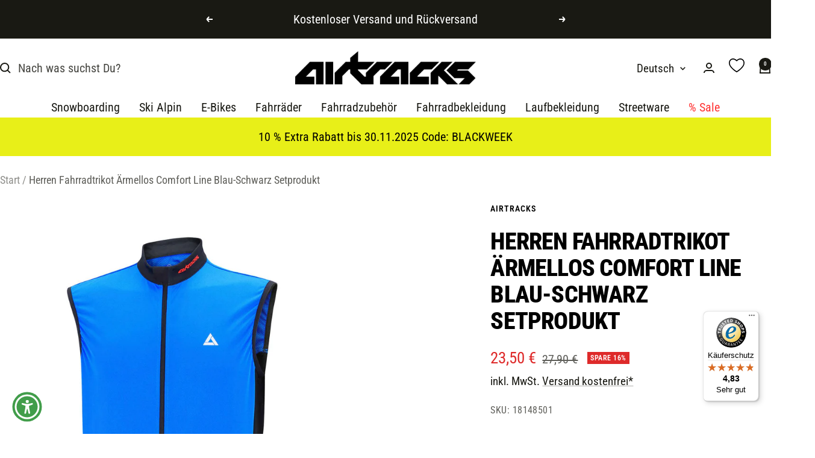

--- FILE ---
content_type: text/html; charset=utf-8
request_url: https://airtracks.de/products/herren-fahrradtrikot-armellos-comfort-line-blau-schwarz-setprodukt
body_size: 319511
content:
<!doctype html><html class="no-js" lang="de" dir="ltr">
  <head>
	<script id="pandectes-rules">   /* PANDECTES-GDPR: DO NOT MODIFY AUTO GENERATED CODE OF THIS SCRIPT */      window.PandectesSettings = {"store":{"id":84071481625,"plan":"plus","theme":"airtracks-theme-focal/main","primaryLocale":"de","adminMode":false,"headless":false,"storefrontRootDomain":"","checkoutRootDomain":"","storefrontAccessToken":""},"tsPublished":1741604667,"declaration":{"showPurpose":false,"showProvider":false,"declIntroText":"Wir verwenden Cookies, um die Funktionalität der Website zu optimieren, die Leistung zu analysieren und Ihnen ein personalisiertes Erlebnis zu bieten. Einige Cookies sind für den ordnungsgemäßen Betrieb der Website unerlässlich. Diese Cookies können nicht deaktiviert werden. In diesem Fenster können Sie Ihre Präferenzen für Cookies verwalten.","showDateGenerated":true},"language":{"unpublished":[],"languageMode":"Single","fallbackLanguage":"de","languageDetection":"browser","languagesSupported":[]},"texts":{"managed":{"headerText":{"de":"Wir respektieren deine Privatsphäre"},"consentText":{"de":"Wir und unsere Partner verwenden Cookies und andere Technologien, um deine Erfahrung zu verbessern, Leistung zu messen und Marketing maßzuschneidern."},"linkText":{"de":"Mehr erfahren"},"imprintText":{"de":"Impressum"},"allowButtonText":{"de":"Annehmen"},"denyButtonText":{"de":"Ablehnen"},"dismissButtonText":{"de":"Okay"},"leaveSiteButtonText":{"de":"Diese Seite verlassen"},"preferencesButtonText":{"de":"Einstellungen"},"cookiePolicyText":{"de":"Einstellungen"},"preferencesPopupTitleText":{"de":"Einwilligungseinstellungen verwalten"},"preferencesPopupIntroText":{"de":"Wir verwenden Cookies, um die Funktionalität der Website zu optimieren, die Leistung zu analysieren und Ihnen ein personalisiertes Erlebnis zu bieten. Einige Cookies sind für den ordnungsgemäßen Betrieb der Website unerlässlich. Diese Cookies können nicht deaktiviert werden. In diesem Fenster können Sie Ihre Präferenzen für Cookies verwalten."},"preferencesPopupSaveButtonText":{"de":"Auswahl speichern"},"preferencesPopupCloseButtonText":{"de":"Schließen"},"preferencesPopupAcceptAllButtonText":{"de":"Alles Akzeptieren"},"preferencesPopupRejectAllButtonText":{"de":"Alles ablehnen"},"cookiesDetailsText":{"de":"Cookie-Details"},"preferencesPopupAlwaysAllowedText":{"de":"Immer erlaubt"},"accessSectionParagraphText":{"de":"Sie haben das Recht, jederzeit auf Ihre Daten zuzugreifen."},"accessSectionTitleText":{"de":"Datenübertragbarkeit"},"accessSectionAccountInfoActionText":{"de":"persönliche Daten"},"accessSectionDownloadReportActionText":{"de":"Alle Daten anfordern"},"accessSectionGDPRRequestsActionText":{"de":"Anfragen betroffener Personen"},"accessSectionOrdersRecordsActionText":{"de":"Aufträge"},"rectificationSectionParagraphText":{"de":"Sie haben das Recht, die Aktualisierung Ihrer Daten zu verlangen, wann immer Sie dies für angemessen halten."},"rectificationSectionTitleText":{"de":"Datenberichtigung"},"rectificationCommentPlaceholder":{"de":"Beschreiben Sie, was Sie aktualisieren möchten"},"rectificationCommentValidationError":{"de":"Kommentar ist erforderlich"},"rectificationSectionEditAccountActionText":{"de":"Aktualisierung anfordern"},"erasureSectionTitleText":{"de":"Recht auf Vergessenwerden"},"erasureSectionParagraphText":{"de":"Sie haben das Recht, die Löschung aller Ihrer Daten zu verlangen. Danach können Sie nicht mehr auf Ihr Konto zugreifen."},"erasureSectionRequestDeletionActionText":{"de":"Löschung personenbezogener Daten anfordern"},"consentDate":{"de":"Zustimmungsdatum"},"consentId":{"de":"Einwilligungs-ID"},"consentSectionChangeConsentActionText":{"de":"Einwilligungspräferenz ändern"},"consentSectionConsentedText":{"de":"Sie haben der Cookie-Richtlinie dieser Website zugestimmt am"},"consentSectionNoConsentText":{"de":"Sie haben der Cookie-Richtlinie dieser Website nicht zugestimmt."},"consentSectionTitleText":{"de":"Ihre Cookie-Einwilligung"},"consentStatus":{"de":"Einwilligungspräferenz"},"confirmationFailureMessage":{"de":"Ihre Anfrage wurde nicht bestätigt. Bitte versuchen Sie es erneut und wenn das Problem weiterhin besteht, wenden Sie sich an den Ladenbesitzer, um Hilfe zu erhalten"},"confirmationFailureTitle":{"de":"Ein Problem ist aufgetreten"},"confirmationSuccessMessage":{"de":"Wir werden uns in Kürze zu Ihrem Anliegen bei Ihnen melden."},"confirmationSuccessTitle":{"de":"Ihre Anfrage wurde bestätigt"},"guestsSupportEmailFailureMessage":{"de":"Ihre Anfrage wurde nicht übermittelt. Bitte versuchen Sie es erneut und wenn das Problem weiterhin besteht, wenden Sie sich an den Shop-Inhaber, um Hilfe zu erhalten."},"guestsSupportEmailFailureTitle":{"de":"Ein Problem ist aufgetreten"},"guestsSupportEmailPlaceholder":{"de":"E-Mail-Addresse"},"guestsSupportEmailSuccessMessage":{"de":"Wenn Sie als Kunde dieses Shops registriert sind, erhalten Sie in Kürze eine E-Mail mit Anweisungen zum weiteren Vorgehen."},"guestsSupportEmailSuccessTitle":{"de":"Vielen Dank für die Anfrage"},"guestsSupportEmailValidationError":{"de":"Email ist ungültig"},"guestsSupportInfoText":{"de":"Bitte loggen Sie sich mit Ihrem Kundenkonto ein, um fortzufahren."},"submitButton":{"de":"einreichen"},"submittingButton":{"de":"Senden..."},"cancelButton":{"de":"Abbrechen"},"declIntroText":{"de":"Wir verwenden Cookies, um die Funktionalität der Website zu optimieren, die Leistung zu analysieren und Ihnen ein personalisiertes Erlebnis zu bieten. Einige Cookies sind für den ordnungsgemäßen Betrieb der Website unerlässlich. Diese Cookies können nicht deaktiviert werden. In diesem Fenster können Sie Ihre Präferenzen für Cookies verwalten."},"declName":{"de":"Name"},"declPurpose":{"de":"Zweck"},"declType":{"de":"Typ"},"declRetention":{"de":"Speicherdauer"},"declProvider":{"de":"Anbieter"},"declFirstParty":{"de":"Erstanbieter"},"declThirdParty":{"de":"Drittanbieter"},"declSeconds":{"de":"Sekunden"},"declMinutes":{"de":"Minuten"},"declHours":{"de":"Std."},"declDays":{"de":"Tage"},"declMonths":{"de":"Monate"},"declYears":{"de":"Jahre"},"declSession":{"de":"Sitzung"},"declDomain":{"de":"Domain"},"declPath":{"de":"Weg"}},"categories":{"strictlyNecessaryCookiesTitleText":{"de":"Unbedingt erforderlich"},"strictlyNecessaryCookiesDescriptionText":{"de":"Diese Cookies sind unerlässlich, damit Sie sich auf der Website bewegen und ihre Funktionen nutzen können, z. B. den Zugriff auf sichere Bereiche der Website. Ohne diese Cookies kann die Website nicht richtig funktionieren."},"functionalityCookiesTitleText":{"de":"Funktionale Cookies"},"functionalityCookiesDescriptionText":{"de":"Diese Cookies ermöglichen es der Website, verbesserte Funktionalität und Personalisierung bereitzustellen. Sie können von uns oder von Drittanbietern gesetzt werden, deren Dienste wir auf unseren Seiten hinzugefügt haben. Wenn Sie diese Cookies nicht zulassen, funktionieren einige oder alle dieser Dienste möglicherweise nicht richtig."},"performanceCookiesTitleText":{"de":"Performance-Cookies"},"performanceCookiesDescriptionText":{"de":"Diese Cookies ermöglichen es uns, die Leistung unserer Website zu überwachen und zu verbessern. Sie ermöglichen es uns beispielsweise, Besuche zu zählen, Verkehrsquellen zu identifizieren und zu sehen, welche Teile der Website am beliebtesten sind."},"targetingCookiesTitleText":{"de":"Targeting-Cookies"},"targetingCookiesDescriptionText":{"de":"Diese Cookies können von unseren Werbepartnern über unsere Website gesetzt werden. Sie können von diesen Unternehmen verwendet werden, um ein Profil Ihrer Interessen zu erstellen und Ihnen relevante Werbung auf anderen Websites anzuzeigen. Sie speichern keine direkten personenbezogenen Daten, sondern basieren auf der eindeutigen Identifizierung Ihres Browsers und Ihres Internetgeräts. Wenn Sie diese Cookies nicht zulassen, erleben Sie weniger zielgerichtete Werbung."},"unclassifiedCookiesTitleText":{"de":"Unklassifizierte Cookies"},"unclassifiedCookiesDescriptionText":{"de":"Unklassifizierte Cookies sind Cookies, die wir gerade zusammen mit den Anbietern einzelner Cookies klassifizieren."}},"auto":{}},"library":{"previewMode":false,"fadeInTimeout":0,"defaultBlocked":0,"showLink":true,"showImprintLink":true,"showGoogleLink":false,"enabled":true,"cookie":{"expiryDays":365,"secure":true,"domain":""},"dismissOnScroll":false,"dismissOnWindowClick":false,"dismissOnTimeout":false,"palette":{"popup":{"background":"#000000","backgroundForCalculations":{"a":1,"b":0,"g":0,"r":0},"text":"#FFFFFF"},"button":{"background":"transparent","backgroundForCalculations":{"a":1,"b":0,"g":0,"r":0},"text":"#F3FF34","textForCalculation":{"a":1,"b":52,"g":255,"r":243},"border":"#F3FF34"}},"content":{"href":"https://airtracks-shop.myshopify.com/policies/privacy-policy","imprintHref":"https://airtracks-shop.myshopify.com/policies/legal-notice","close":"&#10005;","target":"","logo":"<img class=\"cc-banner-logo\" style=\"max-height: 40px;\" src=\"https://cdn.shopify.com/s/files/1/0840/7148/1625/t/5/assets/pandectes-logo.png?v=1713449255\" alt=\"logo\" />"},"window":"<div role=\"dialog\" aria-live=\"polite\" aria-label=\"cookieconsent\" aria-describedby=\"cookieconsent:desc\" id=\"pandectes-banner\" class=\"cc-window-wrapper cc-overlay-wrapper\"><div class=\"pd-cookie-banner-window cc-window {{classes}}\"><!--googleoff: all-->{{children}}<!--googleon: all--></div></div>","compliance":{"custom":"<div class=\"cc-compliance cc-highlight\">{{preferences}}{{allow}}{{deny}}</div>"},"type":"custom","layouts":{"basic":"{{logo}}{{messagelink}}{{compliance}}{{close}}"},"position":"overlay","theme":"wired","revokable":false,"animateRevokable":false,"revokableReset":false,"revokableLogoUrl":"","revokablePlacement":"bottom-left","revokableMarginHorizontal":15,"revokableMarginVertical":15,"static":false,"autoAttach":true,"hasTransition":true,"blacklistPage":[""],"elements":{"close":"<button aria-label=\"dismiss cookie message\" type=\"button\" tabindex=\"0\" class=\"cc-close\">{{close}}</button>","dismiss":"<button aria-label=\"dismiss cookie message\" type=\"button\" tabindex=\"0\" class=\"cc-btn cc-btn-decision cc-dismiss\">{{dismiss}}</button>","allow":"<button aria-label=\"allow cookies\" type=\"button\" tabindex=\"0\" class=\"cc-btn cc-btn-decision cc-allow\">{{allow}}</button>","deny":"<button aria-label=\"deny cookies\" type=\"button\" tabindex=\"0\" class=\"cc-btn cc-btn-decision cc-deny\">{{deny}}</button>","preferences":"<button aria-label=\"settings cookies\" tabindex=\"0\" type=\"button\" class=\"cc-btn cc-settings\" onclick=\"Pandectes.fn.openPreferences()\">{{preferences}}</button>"}},"geolocation":{"brOnly":false,"caOnly":false,"chOnly":false,"euOnly":false,"jpOnly":false,"thOnly":false,"zaOnly":false,"canadaOnly":false,"globalVisibility":true},"dsr":{"guestsSupport":false,"accessSectionDownloadReportAuto":false},"banner":{"resetTs":1713449254,"extraCss":"        .cc-banner-logo {max-width: 72em!important;}    @media(min-width: 768px) {.cc-window.cc-floating{max-width: 72em!important;width: 72em!important;}}    .cc-message, .pd-cookie-banner-window .cc-header, .cc-logo {text-align: left}    .cc-window-wrapper{z-index: 2147483647;-webkit-transition: opacity 1s ease;  transition: opacity 1s ease;}    .cc-window{z-index: 2147483647;font-family: inherit;}    .pd-cookie-banner-window .cc-header{font-family: inherit;}    .pd-cp-ui{font-family: inherit; background-color: #000000;color:#FFFFFF;}    button.pd-cp-btn, a.pd-cp-btn{}    input + .pd-cp-preferences-slider{background-color: rgba(255, 255, 255, 0.3)}    .pd-cp-scrolling-section::-webkit-scrollbar{background-color: rgba(255, 255, 255, 0.3)}    input:checked + .pd-cp-preferences-slider{background-color: rgba(255, 255, 255, 1)}    .pd-cp-scrolling-section::-webkit-scrollbar-thumb {background-color: rgba(255, 255, 255, 1)}    .pd-cp-ui-close{color:#FFFFFF;}    .pd-cp-preferences-slider:before{background-color: #000000}    .pd-cp-title:before {border-color: #FFFFFF!important}    .pd-cp-preferences-slider{background-color:#FFFFFF}    .pd-cp-toggle{color:#FFFFFF!important}    @media(max-width:699px) {.pd-cp-ui-close-top svg {fill: #FFFFFF}}    .pd-cp-toggle:hover,.pd-cp-toggle:visited,.pd-cp-toggle:active{color:#FFFFFF!important}    .pd-cookie-banner-window {box-shadow: 0 0 18px rgb(0 0 0 / 20%);}  ","customJavascript":{},"showPoweredBy":false,"logoHeight":40,"revokableTrigger":false,"hybridStrict":false,"cookiesBlockedByDefault":"0","isActive":true,"implicitSavePreferences":false,"cookieIcon":true,"blockBots":false,"showCookiesDetails":true,"hasTransition":true,"blockingPage":false,"showOnlyLandingPage":false,"leaveSiteUrl":"https://www.google.com","linkRespectStoreLang":false},"cookies":{"0":[{"name":"keep_alive","type":"http","domain":"airtracks-shop.myshopify.com","path":"/","provider":"Shopify","firstParty":true,"retention":"30 minute(s)","expires":30,"unit":"declMinutes","purpose":{"de":"Wird im Zusammenhang mit der Käuferlokalisierung verwendet."}},{"name":"secure_customer_sig","type":"http","domain":"airtracks-shop.myshopify.com","path":"/","provider":"Shopify","firstParty":true,"retention":"1 year(s)","expires":1,"unit":"declYears","purpose":{"de":"Wird im Zusammenhang mit dem Kundenlogin verwendet."}},{"name":"localization","type":"http","domain":"airtracks-shop.myshopify.com","path":"/","provider":"Shopify","firstParty":true,"retention":"1 year(s)","expires":1,"unit":"declYears","purpose":{"de":"Lokalisierung von Shopify-Shops"}},{"name":"cart_currency","type":"http","domain":"airtracks-shop.myshopify.com","path":"/","provider":"Shopify","firstParty":true,"retention":"2 ","expires":2,"unit":"declSession","purpose":{"de":"Das Cookie ist für die sichere Checkout- und Zahlungsfunktion auf der Website erforderlich. Diese Funktion wird von shopify.com bereitgestellt."}},{"name":"_cmp_a","type":"http","domain":".airtracks-shop.myshopify.com","path":"/","provider":"Shopify","firstParty":true,"retention":"1 day(s)","expires":1,"unit":"declDays","purpose":{"de":"Wird zum Verwalten der Datenschutzeinstellungen des Kunden verwendet."}},{"name":"_tracking_consent","type":"http","domain":".airtracks-shop.myshopify.com","path":"/","provider":"Shopify","firstParty":true,"retention":"1 year(s)","expires":1,"unit":"declYears","purpose":{"de":"Tracking-Einstellungen."}}],"1":[{"name":"wpm-domain-test","type":"http","domain":"com","path":"/","provider":"Shopify","firstParty":false,"retention":"Session","expires":1,"unit":"declSeconds","purpose":{"de":"Wird verwendet, um die Speicherung von Parametern zu Produkten, die dem Warenkorb hinzugefügt wurden, oder zur Zahlungswährung zu testen"}},{"name":"wpm-domain-test","type":"http","domain":"myshopify.com","path":"/","provider":"Shopify","firstParty":false,"retention":"Session","expires":1,"unit":"declSeconds","purpose":{"de":"Wird verwendet, um die Speicherung von Parametern zu Produkten, die dem Warenkorb hinzugefügt wurden, oder zur Zahlungswährung zu testen"}},{"name":"wpm-domain-test","type":"http","domain":"airtracks-shop.myshopify.com","path":"/","provider":"Shopify","firstParty":true,"retention":"Session","expires":1,"unit":"declSeconds","purpose":{"de":"Wird verwendet, um die Speicherung von Parametern zu Produkten, die dem Warenkorb hinzugefügt wurden, oder zur Zahlungswährung zu testen"}}],"2":[{"name":"_orig_referrer","type":"http","domain":".airtracks-shop.myshopify.com","path":"/","provider":"Shopify","firstParty":true,"retention":"2 ","expires":2,"unit":"declSession","purpose":{"de":"Verfolgt Zielseiten."}},{"name":"_landing_page","type":"http","domain":".airtracks-shop.myshopify.com","path":"/","provider":"Shopify","firstParty":true,"retention":"2 ","expires":2,"unit":"declSession","purpose":{"de":"Verfolgt Zielseiten."}},{"name":"_shopify_s","type":"http","domain":".airtracks-shop.myshopify.com","path":"/","provider":"Shopify","firstParty":true,"retention":"30 minute(s)","expires":30,"unit":"declMinutes","purpose":{"de":"Shopify-Analysen."}},{"name":"_shopify_y","type":"http","domain":".airtracks-shop.myshopify.com","path":"/","provider":"Shopify","firstParty":true,"retention":"1 year(s)","expires":1,"unit":"declYears","purpose":{"de":"Shopify-Analysen."}},{"name":"_shopify_sa_t","type":"http","domain":".airtracks-shop.myshopify.com","path":"/","provider":"Shopify","firstParty":true,"retention":"30 minute(s)","expires":30,"unit":"declMinutes","purpose":{"de":"Shopify-Analysen in Bezug auf Marketing und Empfehlungen."}},{"name":"_shopify_sa_p","type":"http","domain":".airtracks-shop.myshopify.com","path":"/","provider":"Shopify","firstParty":true,"retention":"30 minute(s)","expires":30,"unit":"declMinutes","purpose":{"de":"Shopify-Analysen in Bezug auf Marketing und Empfehlungen."}}],"4":[],"8":[{"name":"wlcIp","type":"http","domain":"airtracks-shop.myshopify.com","path":"/","provider":"Unknown","firstParty":true,"retention":"1 day(s)","expires":1,"unit":"declDays","purpose":{"de":""}},{"name":"_shopify_essential","type":"http","domain":"airtracks-shop.myshopify.com","path":"/","provider":"Unknown","firstParty":true,"retention":"1 year(s)","expires":1,"unit":"declYears","purpose":{"de":""}}]},"blocker":{"isActive":false,"googleConsentMode":{"id":"","analyticsId":"G-24NBQ03YT2","adwordsId":"AW-871414446","isActive":true,"adStorageCategory":4,"analyticsStorageCategory":2,"personalizationStorageCategory":1,"functionalityStorageCategory":1,"customEvent":true,"securityStorageCategory":0,"redactData":true,"urlPassthrough":false,"dataLayerProperty":"dataLayer","waitForUpdate":0,"useNativeChannel":true},"facebookPixel":{"id":"","isActive":true,"ldu":false},"microsoft":{"isActive":false,"uetTags":""},"rakuten":{"isActive":false,"cmp":false,"ccpa":false},"klaviyoIsActive":true,"gpcIsActive":false,"defaultBlocked":0,"patterns":{"whiteList":[],"blackList":{"1":[],"2":[],"4":[],"8":[]},"iframesWhiteList":[],"iframesBlackList":{"1":[],"2":[],"4":[],"8":[]},"beaconsWhiteList":[],"beaconsBlackList":{"1":[],"2":[],"4":[],"8":[]}}}}      !function(){"use strict";window.PandectesRules=window.PandectesRules||{},window.PandectesRules.manualBlacklist={1:[],2:[],4:[]},window.PandectesRules.blacklistedIFrames={1:[],2:[],4:[]},window.PandectesRules.blacklistedCss={1:[],2:[],4:[]},window.PandectesRules.blacklistedBeacons={1:[],2:[],4:[]};var e="javascript/blocked";function t(e){return new RegExp(e.replace(/[/\\.+?$()]/g,"\\$&").replace("*","(.*)"))}var n=function(e){var t=arguments.length>1&&void 0!==arguments[1]?arguments[1]:"log";new URLSearchParams(window.location.search).get("log")&&console[t]("PandectesRules: ".concat(e))};function a(e){var t=document.createElement("script");t.async=!0,t.src=e,document.head.appendChild(t)}function r(e,t){var n=Object.keys(e);if(Object.getOwnPropertySymbols){var a=Object.getOwnPropertySymbols(e);t&&(a=a.filter((function(t){return Object.getOwnPropertyDescriptor(e,t).enumerable}))),n.push.apply(n,a)}return n}function o(e){for(var t=1;t<arguments.length;t++){var n=null!=arguments[t]?arguments[t]:{};t%2?r(Object(n),!0).forEach((function(t){s(e,t,n[t])})):Object.getOwnPropertyDescriptors?Object.defineProperties(e,Object.getOwnPropertyDescriptors(n)):r(Object(n)).forEach((function(t){Object.defineProperty(e,t,Object.getOwnPropertyDescriptor(n,t))}))}return e}function i(e){var t=function(e,t){if("object"!=typeof e||!e)return e;var n=e[Symbol.toPrimitive];if(void 0!==n){var a=n.call(e,t||"default");if("object"!=typeof a)return a;throw new TypeError("@@toPrimitive must return a primitive value.")}return("string"===t?String:Number)(e)}(e,"string");return"symbol"==typeof t?t:t+""}function s(e,t,n){return(t=i(t))in e?Object.defineProperty(e,t,{value:n,enumerable:!0,configurable:!0,writable:!0}):e[t]=n,e}function c(e,t){return function(e){if(Array.isArray(e))return e}(e)||function(e,t){var n=null==e?null:"undefined"!=typeof Symbol&&e[Symbol.iterator]||e["@@iterator"];if(null!=n){var a,r,o,i,s=[],c=!0,l=!1;try{if(o=(n=n.call(e)).next,0===t){if(Object(n)!==n)return;c=!1}else for(;!(c=(a=o.call(n)).done)&&(s.push(a.value),s.length!==t);c=!0);}catch(e){l=!0,r=e}finally{try{if(!c&&null!=n.return&&(i=n.return(),Object(i)!==i))return}finally{if(l)throw r}}return s}}(e,t)||d(e,t)||function(){throw new TypeError("Invalid attempt to destructure non-iterable instance.\nIn order to be iterable, non-array objects must have a [Symbol.iterator]() method.")}()}function l(e){return function(e){if(Array.isArray(e))return u(e)}(e)||function(e){if("undefined"!=typeof Symbol&&null!=e[Symbol.iterator]||null!=e["@@iterator"])return Array.from(e)}(e)||d(e)||function(){throw new TypeError("Invalid attempt to spread non-iterable instance.\nIn order to be iterable, non-array objects must have a [Symbol.iterator]() method.")}()}function d(e,t){if(e){if("string"==typeof e)return u(e,t);var n=Object.prototype.toString.call(e).slice(8,-1);return"Object"===n&&e.constructor&&(n=e.constructor.name),"Map"===n||"Set"===n?Array.from(e):"Arguments"===n||/^(?:Ui|I)nt(?:8|16|32)(?:Clamped)?Array$/.test(n)?u(e,t):void 0}}function u(e,t){(null==t||t>e.length)&&(t=e.length);for(var n=0,a=new Array(t);n<t;n++)a[n]=e[n];return a}var f=window.PandectesRulesSettings||window.PandectesSettings,g=!(void 0===window.dataLayer||!Array.isArray(window.dataLayer)||!window.dataLayer.some((function(e){return"pandectes_full_scan"===e.event}))),p=function(){var e,t=arguments.length>0&&void 0!==arguments[0]?arguments[0]:"_pandectes_gdpr",n=("; "+document.cookie).split("; "+t+"=");if(n.length<2)e={};else{var a=n.pop().split(";");e=window.atob(a.shift())}var r=function(e){try{return JSON.parse(e)}catch(e){return!1}}(e);return!1!==r?r:e}(),h=f.banner.isActive,y=f.blocker,w=y.defaultBlocked,v=y.patterns,m=p&&null!==p.preferences&&void 0!==p.preferences?p.preferences:null,b=g?0:h?null===m?w:m:0,k={1:!(1&b),2:!(2&b),4:!(4&b)},_=v.blackList,S=v.whiteList,L=v.iframesBlackList,C=v.iframesWhiteList,A=v.beaconsBlackList,P=v.beaconsWhiteList,O={blackList:[],whiteList:[],iframesBlackList:{1:[],2:[],4:[],8:[]},iframesWhiteList:[],beaconsBlackList:{1:[],2:[],4:[],8:[]},beaconsWhiteList:[]};[1,2,4].map((function(e){var n;k[e]||((n=O.blackList).push.apply(n,l(_[e].length?_[e].map(t):[])),O.iframesBlackList[e]=L[e].length?L[e].map(t):[],O.beaconsBlackList[e]=A[e].length?A[e].map(t):[])})),O.whiteList=S.length?S.map(t):[],O.iframesWhiteList=C.length?C.map(t):[],O.beaconsWhiteList=P.length?P.map(t):[];var E={scripts:[],iframes:{1:[],2:[],4:[]},beacons:{1:[],2:[],4:[]},css:{1:[],2:[],4:[]}},I=function(t,n){return t&&(!n||n!==e)&&(!O.blackList||O.blackList.some((function(e){return e.test(t)})))&&(!O.whiteList||O.whiteList.every((function(e){return!e.test(t)})))},B=function(e,t){var n=O.iframesBlackList[t],a=O.iframesWhiteList;return e&&(!n||n.some((function(t){return t.test(e)})))&&(!a||a.every((function(t){return!t.test(e)})))},j=function(e,t){var n=O.beaconsBlackList[t],a=O.beaconsWhiteList;return e&&(!n||n.some((function(t){return t.test(e)})))&&(!a||a.every((function(t){return!t.test(e)})))},T=new MutationObserver((function(e){for(var t=0;t<e.length;t++)for(var n=e[t].addedNodes,a=0;a<n.length;a++){var r=n[a],o=r.dataset&&r.dataset.cookiecategory;if(1===r.nodeType&&"LINK"===r.tagName){var i=r.dataset&&r.dataset.href;if(i&&o)switch(o){case"functionality":case"C0001":E.css[1].push(i);break;case"performance":case"C0002":E.css[2].push(i);break;case"targeting":case"C0003":E.css[4].push(i)}}}})),R=new MutationObserver((function(t){for(var a=0;a<t.length;a++)for(var r=t[a].addedNodes,o=function(){var t=r[i],a=t.src||t.dataset&&t.dataset.src,o=t.dataset&&t.dataset.cookiecategory;if(1===t.nodeType&&"IFRAME"===t.tagName){if(a){var s=!1;B(a,1)||"functionality"===o||"C0001"===o?(s=!0,E.iframes[1].push(a)):B(a,2)||"performance"===o||"C0002"===o?(s=!0,E.iframes[2].push(a)):(B(a,4)||"targeting"===o||"C0003"===o)&&(s=!0,E.iframes[4].push(a)),s&&(t.removeAttribute("src"),t.setAttribute("data-src",a))}}else if(1===t.nodeType&&"IMG"===t.tagName){if(a){var c=!1;j(a,1)?(c=!0,E.beacons[1].push(a)):j(a,2)?(c=!0,E.beacons[2].push(a)):j(a,4)&&(c=!0,E.beacons[4].push(a)),c&&(t.removeAttribute("src"),t.setAttribute("data-src",a))}}else if(1===t.nodeType&&"SCRIPT"===t.tagName){var l=t.type,d=!1;if(I(a,l)?(n("rule blocked: ".concat(a)),d=!0):a&&o?n("manually blocked @ ".concat(o,": ").concat(a)):o&&n("manually blocked @ ".concat(o,": inline code")),d){E.scripts.push([t,l]),t.type=e;t.addEventListener("beforescriptexecute",(function n(a){t.getAttribute("type")===e&&a.preventDefault(),t.removeEventListener("beforescriptexecute",n)})),t.parentElement&&t.parentElement.removeChild(t)}}},i=0;i<r.length;i++)o()})),D=document.createElement,N={src:Object.getOwnPropertyDescriptor(HTMLScriptElement.prototype,"src"),type:Object.getOwnPropertyDescriptor(HTMLScriptElement.prototype,"type")};window.PandectesRules.unblockCss=function(e){var t=E.css[e]||[];t.length&&n("Unblocking CSS for ".concat(e)),t.forEach((function(e){var t=document.querySelector('link[data-href^="'.concat(e,'"]'));t.removeAttribute("data-href"),t.href=e})),E.css[e]=[]},window.PandectesRules.unblockIFrames=function(e){var t=E.iframes[e]||[];t.length&&n("Unblocking IFrames for ".concat(e)),O.iframesBlackList[e]=[],t.forEach((function(e){var t=document.querySelector('iframe[data-src^="'.concat(e,'"]'));t.removeAttribute("data-src"),t.src=e})),E.iframes[e]=[]},window.PandectesRules.unblockBeacons=function(e){var t=E.beacons[e]||[];t.length&&n("Unblocking Beacons for ".concat(e)),O.beaconsBlackList[e]=[],t.forEach((function(e){var t=document.querySelector('img[data-src^="'.concat(e,'"]'));t.removeAttribute("data-src"),t.src=e})),E.beacons[e]=[]},window.PandectesRules.unblockInlineScripts=function(e){var t=1===e?"functionality":2===e?"performance":"targeting",a=document.querySelectorAll('script[type="javascript/blocked"][data-cookiecategory="'.concat(t,'"]'));n("unblockInlineScripts: ".concat(a.length," in ").concat(t)),a.forEach((function(e){var t=document.createElement("script");t.type="text/javascript",e.hasAttribute("src")?t.src=e.getAttribute("src"):t.textContent=e.textContent,document.head.appendChild(t),e.parentNode.removeChild(e)}))},window.PandectesRules.unblockInlineCss=function(e){var t=1===e?"functionality":2===e?"performance":"targeting",a=document.querySelectorAll('link[data-cookiecategory="'.concat(t,'"]'));n("unblockInlineCss: ".concat(a.length," in ").concat(t)),a.forEach((function(e){e.href=e.getAttribute("data-href")}))},window.PandectesRules.unblock=function(e){e.length<1?(O.blackList=[],O.whiteList=[],O.iframesBlackList=[],O.iframesWhiteList=[]):(O.blackList&&(O.blackList=O.blackList.filter((function(t){return e.every((function(e){return"string"==typeof e?!t.test(e):e instanceof RegExp?t.toString()!==e.toString():void 0}))}))),O.whiteList&&(O.whiteList=[].concat(l(O.whiteList),l(e.map((function(e){if("string"==typeof e){var n=".*"+t(e)+".*";if(O.whiteList.every((function(e){return e.toString()!==n.toString()})))return new RegExp(n)}else if(e instanceof RegExp&&O.whiteList.every((function(t){return t.toString()!==e.toString()})))return e;return null})).filter(Boolean)))));var a=0;l(E.scripts).forEach((function(e,t){var n=c(e,2),r=n[0],o=n[1];if(function(e){var t=e.getAttribute("src");return O.blackList&&O.blackList.every((function(e){return!e.test(t)}))||O.whiteList&&O.whiteList.some((function(e){return e.test(t)}))}(r)){for(var i=document.createElement("script"),s=0;s<r.attributes.length;s++){var l=r.attributes[s];"src"!==l.name&&"type"!==l.name&&i.setAttribute(l.name,r.attributes[s].value)}i.setAttribute("src",r.src),i.setAttribute("type",o||"application/javascript"),document.head.appendChild(i),E.scripts.splice(t-a,1),a++}})),0==O.blackList.length&&0===O.iframesBlackList[1].length&&0===O.iframesBlackList[2].length&&0===O.iframesBlackList[4].length&&0===O.beaconsBlackList[1].length&&0===O.beaconsBlackList[2].length&&0===O.beaconsBlackList[4].length&&(n("Disconnecting observers"),R.disconnect(),T.disconnect())};var U=f.store,x=U.adminMode,z=U.headless,M=U.storefrontRootDomain,q=U.checkoutRootDomain,F=U.storefrontAccessToken,W=f.banner.isActive,H=f.blocker.defaultBlocked;W&&function(e){if(window.Shopify&&window.Shopify.customerPrivacy)e();else{var t=null;window.Shopify&&window.Shopify.loadFeatures&&window.Shopify.trackingConsent?e():t=setInterval((function(){window.Shopify&&window.Shopify.loadFeatures&&(clearInterval(t),window.Shopify.loadFeatures([{name:"consent-tracking-api",version:"0.1"}],(function(t){t?n("Shopify.customerPrivacy API - failed to load"):(n("shouldShowBanner() -> ".concat(window.Shopify.trackingConsent.shouldShowBanner()," | saleOfDataRegion() -> ").concat(window.Shopify.trackingConsent.saleOfDataRegion())),e())})))}),10)}}((function(){!function(){var e=window.Shopify.trackingConsent;if(!1!==e.shouldShowBanner()||null!==m||7!==H)try{var t=x&&!(window.Shopify&&window.Shopify.AdminBarInjector),a={preferences:!(1&b)||g||t,analytics:!(2&b)||g||t,marketing:!(4&b)||g||t};z&&(a.headlessStorefront=!0,a.storefrontRootDomain=null!=M&&M.length?M:window.location.hostname,a.checkoutRootDomain=null!=q&&q.length?q:"checkout.".concat(window.location.hostname),a.storefrontAccessToken=null!=F&&F.length?F:""),e.firstPartyMarketingAllowed()===a.marketing&&e.analyticsProcessingAllowed()===a.analytics&&e.preferencesProcessingAllowed()===a.preferences||e.setTrackingConsent(a,(function(e){e&&e.error?n("Shopify.customerPrivacy API - failed to setTrackingConsent"):n("setTrackingConsent(".concat(JSON.stringify(a),")"))}))}catch(e){n("Shopify.customerPrivacy API - exception")}}(),function(){if(z){var e=window.Shopify.trackingConsent,t=e.currentVisitorConsent();if(navigator.globalPrivacyControl&&""===t.sale_of_data){var a={sale_of_data:!1,headlessStorefront:!0};a.storefrontRootDomain=null!=M&&M.length?M:window.location.hostname,a.checkoutRootDomain=null!=q&&q.length?q:"checkout.".concat(window.location.hostname),a.storefrontAccessToken=null!=F&&F.length?F:"",e.setTrackingConsent(a,(function(e){e&&e.error?n("Shopify.customerPrivacy API - failed to setTrackingConsent({".concat(JSON.stringify(a),")")):n("setTrackingConsent(".concat(JSON.stringify(a),")"))}))}}}()}));var G=["AT","BE","BG","HR","CY","CZ","DK","EE","FI","FR","DE","GR","HU","IE","IT","LV","LT","LU","MT","NL","PL","PT","RO","SK","SI","ES","SE","GB","LI","NO","IS"],J=f.banner,V=J.isActive,K=J.hybridStrict,$=f.geolocation,Y=$.caOnly,Z=void 0!==Y&&Y,Q=$.euOnly,X=void 0!==Q&&Q,ee=$.brOnly,te=void 0!==ee&&ee,ne=$.jpOnly,ae=void 0!==ne&&ne,re=$.thOnly,oe=void 0!==re&&re,ie=$.chOnly,se=void 0!==ie&&ie,ce=$.zaOnly,le=void 0!==ce&&ce,de=$.canadaOnly,ue=void 0!==de&&de,fe=$.globalVisibility,ge=void 0===fe||fe,pe=f.blocker,he=pe.defaultBlocked,ye=void 0===he?7:he,we=pe.googleConsentMode,ve=we.isActive,me=we.customEvent,be=we.id,ke=void 0===be?"":be,_e=we.analyticsId,Se=void 0===_e?"":_e,Le=we.adwordsId,Ce=void 0===Le?"":Le,Ae=we.redactData,Pe=we.urlPassthrough,Oe=we.adStorageCategory,Ee=we.analyticsStorageCategory,Ie=we.functionalityStorageCategory,Be=we.personalizationStorageCategory,je=we.securityStorageCategory,Te=we.dataLayerProperty,Re=void 0===Te?"dataLayer":Te,De=we.waitForUpdate,Ne=void 0===De?0:De,Ue=we.useNativeChannel,xe=void 0!==Ue&&Ue;function ze(){window[Re].push(arguments)}window[Re]=window[Re]||[];var Me,qe,Fe={hasInitialized:!1,useNativeChannel:!1,ads_data_redaction:!1,url_passthrough:!1,data_layer_property:"dataLayer",storage:{ad_storage:"granted",ad_user_data:"granted",ad_personalization:"granted",analytics_storage:"granted",functionality_storage:"granted",personalization_storage:"granted",security_storage:"granted"}};if(V&&ve){var We=ye&Oe?"denied":"granted",He=ye&Ee?"denied":"granted",Ge=ye&Ie?"denied":"granted",Je=ye&Be?"denied":"granted",Ve=ye&je?"denied":"granted";Fe.hasInitialized=!0,Fe.useNativeChannel=xe,Fe.url_passthrough=Pe,Fe.ads_data_redaction="denied"===We&&Ae,Fe.storage.ad_storage=We,Fe.storage.ad_user_data=We,Fe.storage.ad_personalization=We,Fe.storage.analytics_storage=He,Fe.storage.functionality_storage=Ge,Fe.storage.personalization_storage=Je,Fe.storage.security_storage=Ve,Fe.data_layer_property=Re||"dataLayer",Fe.ads_data_redaction&&ze("set","ads_data_redaction",Fe.ads_data_redaction),Fe.url_passthrough&&ze("set","url_passthrough",Fe.url_passthrough),function(){!1===xe?console.log("Pandectes: Google Consent Mode (av2)"):console.log("Pandectes: Google Consent Mode (av2nc)");var e=b!==ye?{wait_for_update:Ne||500}:Ne?{wait_for_update:Ne}:{};ge&&!K?ze("consent","default",o(o({},Fe.storage),e)):(ze("consent","default",o(o(o({},Fe.storage),e),{},{region:[].concat(l(X||K?G:[]),l(Z&&!K?["US-CA","US-VA","US-CT","US-UT","US-CO"]:[]),l(te&&!K?["BR"]:[]),l(ae&&!K?["JP"]:[]),l(ue&&!K?["CA"]:[]),l(oe&&!K?["TH"]:[]),l(se&&!K?["CH"]:[]),l(le&&!K?["ZA"]:[]))})),ze("consent","default",{ad_storage:"granted",ad_user_data:"granted",ad_personalization:"granted",analytics_storage:"granted",functionality_storage:"granted",personalization_storage:"granted",security_storage:"granted"}));if(null!==m){var t=b&Oe?"denied":"granted",n=b&Ee?"denied":"granted",r=b&Ie?"denied":"granted",i=b&Be?"denied":"granted",s=b&je?"denied":"granted";Fe.storage.ad_storage=t,Fe.storage.ad_user_data=t,Fe.storage.ad_personalization=t,Fe.storage.analytics_storage=n,Fe.storage.functionality_storage=r,Fe.storage.personalization_storage=i,Fe.storage.security_storage=s,ze("consent","update",Fe.storage)}(ke.length||Se.length||Ce.length)&&(window[Fe.data_layer_property].push({"pandectes.start":(new Date).getTime(),event:"pandectes-rules.min.js"}),(Se.length||Ce.length)&&ze("js",new Date));var c="https://www.googletagmanager.com";if(ke.length){var d=ke.split(",");window[Fe.data_layer_property].push({"gtm.start":(new Date).getTime(),event:"gtm.js"});for(var u=0;u<d.length;u++){var f="dataLayer"!==Fe.data_layer_property?"&l=".concat(Fe.data_layer_property):"";a("".concat(c,"/gtm.js?id=").concat(d[u].trim()).concat(f))}}if(Se.length)for(var g=Se.split(","),p=0;p<g.length;p++){var h=g[p].trim();h.length&&(a("".concat(c,"/gtag/js?id=").concat(h)),ze("config",h,{send_page_view:!1}))}if(Ce.length)for(var y=Ce.split(","),w=0;w<y.length;w++){var v=y[w].trim();v.length&&(a("".concat(c,"/gtag/js?id=").concat(v)),ze("config",v,{allow_enhanced_conversions:!0}))}}()}V&&me&&(qe={event:"Pandectes_Consent_Update",pandectes_status:7===(Me=b)?"deny":0===Me?"allow":"mixed",pandectes_categories:{C0000:"allow",C0001:k[1]?"allow":"deny",C0002:k[2]?"allow":"deny",C0003:k[4]?"allow":"deny"}},window[Re].push(qe),null!==m&&function(e){if(window.Shopify&&window.Shopify.analytics)e();else{var t=null;window.Shopify&&window.Shopify.analytics?e():t=setInterval((function(){window.Shopify&&window.Shopify.analytics&&(clearInterval(t),e())}),10)}}((function(){window.Shopify.analytics.publish("Pandectes_Consent_Update",qe)})));var Ke=f.blocker,$e=Ke.klaviyoIsActive,Ye=Ke.googleConsentMode.adStorageCategory;$e&&window.addEventListener("PandectesEvent_OnConsent",(function(e){var t=e.detail.preferences;if(null!=t){var n=t&Ye?"denied":"granted";void 0!==window.klaviyo&&window.klaviyo.isIdentified()&&window.klaviyo.push(["identify",{ad_personalization:n,ad_user_data:n}])}})),f.banner.revokableTrigger&&(window.onload=function(){document.querySelectorAll('[href*="#reopenBanner"]').forEach((function(e){e.onclick=function(e){e.preventDefault(),console.log("will reopen"),window.Pandectes.fn.revokeConsent()}}))});var Ze=f.banner.isActive,Qe=f.blocker,Xe=Qe.defaultBlocked,et=void 0===Xe?7:Xe,tt=Qe.microsoft,nt=tt.isActive,at=tt.uetTags,rt=tt.dataLayerProperty,ot=void 0===rt?"uetq":rt,it={hasInitialized:!1,data_layer_property:"uetq",storage:{ad_storage:"granted"}};if(window[ot]=window[ot]||[],nt&&ft("_uetmsdns","1",365),Ze&&nt){var st=4&et?"denied":"granted";if(it.hasInitialized=!0,it.storage.ad_storage=st,window[ot].push("consent","default",it.storage),"granted"==st&&(ft("_uetmsdns","0",365),console.log("setting cookie")),null!==m){var ct=4&b?"denied":"granted";it.storage.ad_storage=ct,window[ot].push("consent","update",it.storage),"granted"===ct&&ft("_uetmsdns","0",365)}if(at.length)for(var lt=at.split(","),dt=0;dt<lt.length;dt++)lt[dt].trim().length&&ut(lt[dt])}function ut(e){var t=document.createElement("script");t.type="text/javascript",t.src="//bat.bing.com/bat.js",t.onload=function(){var t={ti:e};t.q=window.uetq,window.uetq=new UET(t),window.uetq.push("consent","default",{ad_storage:"denied"}),window[ot].push("pageLoad")},document.head.appendChild(t)}function ft(e,t,n){var a=new Date;a.setTime(a.getTime()+24*n*60*60*1e3);var r="expires="+a.toUTCString();document.cookie="".concat(e,"=").concat(t,"; ").concat(r,"; path=/; secure; samesite=strict")}window.PandectesRules.gcm=Fe;var gt=f.banner.isActive,pt=f.blocker.isActive;n("Prefs: ".concat(b," | Banner: ").concat(gt?"on":"off"," | Blocker: ").concat(pt?"on":"off"));var ht=null===m&&/\/checkouts\//.test(window.location.pathname);0!==b&&!1===g&&pt&&!ht&&(n("Blocker will execute"),document.createElement=function(){for(var t=arguments.length,n=new Array(t),a=0;a<t;a++)n[a]=arguments[a];if("script"!==n[0].toLowerCase())return D.bind?D.bind(document).apply(void 0,n):D;var r=D.bind(document).apply(void 0,n);try{Object.defineProperties(r,{src:o(o({},N.src),{},{set:function(t){I(t,r.type)&&N.type.set.call(this,e),N.src.set.call(this,t)}}),type:o(o({},N.type),{},{get:function(){var t=N.type.get.call(this);return t===e||I(this.src,t)?null:t},set:function(t){var n=I(r.src,r.type)?e:t;N.type.set.call(this,n)}})}),r.setAttribute=function(t,n){if("type"===t){var a=I(r.src,r.type)?e:n;N.type.set.call(r,a)}else"src"===t?(I(n,r.type)&&N.type.set.call(r,e),N.src.set.call(r,n)):HTMLScriptElement.prototype.setAttribute.call(r,t,n)}}catch(e){console.warn("Yett: unable to prevent script execution for script src ",r.src,".\n",'A likely cause would be because you are using a third-party browser extension that monkey patches the "document.createElement" function.')}return r},R.observe(document.documentElement,{childList:!0,subtree:!0}),T.observe(document.documentElement,{childList:!0,subtree:!0}))}();
</script>
    <meta name="google-site-verification" content="OQiXISAx6d-JABlQLsp2VguDKxcQVdyh9Ii0sxna2Sg" />
    <meta charset="utf-8">
    <meta name="viewport" content="width=device-width, initial-scale=1.0, height=device-height, minimum-scale=1.0, maximum-scale=1.0">
    <meta name="theme-color" content="#ffffff">
<meta name="p:domain_verify" content="e15e8a875a2d7732bdef94cff29f764c"/>
<meta name="google-site-verification" content="2C6H7G4CrSdMyzmuWFhTUlcDh9s4oiyBgj_9fU6ZMYU" />
    <title>Fahrradtrikot Ärmellos Comfot Line Schwarz | Radtrikot für Damen und Herren | airtracks.de</title>
<!-- Begin eTrusted bootstrap tag -->
<script src="https://integrations.etrusted.com/applications/widget.js/v2" defer async></script>
<!-- End eTrusted bootstrap tag --><meta name="description" content="RADTRIKOT ÄRMELLOS COMFORT LINE BLAU SCHWARZ Fahrradtrikot kurzarm - ärmellos Herren Comfort Line ist ein leistungsfähiges Allround-Ttrikot mit jeder Menge Profi-Technologie für höchsten Komfort. Dieses Jersey ist konstruiert aus drei verschiedenen Klimastoffen, als Hauptmaterial kommt ein Quick Dry mit UV Cut Material"><link rel="canonical" href="https://airtracks.de/products/herren-fahrradtrikot-armellos-comfort-line-blau-schwarz-setprodukt"><link rel="shortcut icon" href="//airtracks.de/cdn/shop/files/Airtracks_Logo-Photoroom.png-Photoroom-3_96x96.png?v=1713189627" type="image/png"><link rel="preconnect" href="https://cdn.shopify.com">
    <link rel="dns-prefetch" href="https://productreviews.shopifycdn.com">
    <link rel="dns-prefetch" href="https://www.google-analytics.com"><link rel="preconnect" href="https://fonts.shopifycdn.com" crossorigin><script src="https://ajax.googleapis.com/ajax/libs/jquery/3.7.1/jquery.min.js" defer></script><link rel="preload" as="style" href="//airtracks.de/cdn/shop/t/5/assets/theme.css?v=162909919717647289241714138320">
    <link rel="preload" as="script" href="//airtracks.de/cdn/shop/t/5/assets/vendor.js?v=32643890569905814191700603399">
    <link rel="preload" as="script" href="//airtracks.de/cdn/shop/t/5/assets/theme.js?v=139380640090752974181750149896"><link rel="preload" as="fetch" href="/products/herren-fahrradtrikot-armellos-comfort-line-blau-schwarz-setprodukt.js" crossorigin><link rel="preload" as="script" href="//airtracks.de/cdn/shop/t/5/assets/flickity.js?v=176646718982628074891700603394"><meta property="og:type" content="product">
  <meta property="og:title" content="Herren Fahrradtrikot Ärmellos Comfort Line Blau-Schwarz Setprodukt">
  <meta property="product:price:amount" content="23,50">
  <meta property="product:price:currency" content="EUR"><meta property="og:image" content="http://airtracks.de/cdn/shop/files/18148_blau_front_1000x1300eDAKHDI495l6C_f46caaad-7901-4420-903c-546b0c9119e6.jpg?v=1714123459">
  <meta property="og:image:secure_url" content="https://airtracks.de/cdn/shop/files/18148_blau_front_1000x1300eDAKHDI495l6C_f46caaad-7901-4420-903c-546b0c9119e6.jpg?v=1714123459">
  <meta property="og:image:width" content="1000">
  <meta property="og:image:height" content="1300"><meta property="og:description" content="RADTRIKOT ÄRMELLOS COMFORT LINE BLAU SCHWARZ Fahrradtrikot kurzarm - ärmellos Herren Comfort Line ist ein leistungsfähiges Allround-Ttrikot mit jeder Menge Profi-Technologie für höchsten Komfort. Dieses Jersey ist konstruiert aus drei verschiedenen Klimastoffen, als Hauptmaterial kommt ein Quick Dry mit UV Cut Material"><meta property="og:url" content="https://airtracks.de/products/herren-fahrradtrikot-armellos-comfort-line-blau-schwarz-setprodukt">
<meta property="og:site_name" content="Airtracks"><meta name="twitter:card" content="summary"><meta name="twitter:title" content="Herren Fahrradtrikot Ärmellos Comfort Line Blau-Schwarz Setprodukt">
  <meta name="twitter:description" content="RADTRIKOT ÄRMELLOS COMFORT LINE BLAU SCHWARZ Fahrradtrikot kurzarm - ärmellos Herren Comfort Line ist ein leistungsfähiges Allround-Ttrikot mit jeder Menge Profi-Technologie für höchsten Komfort. Dieses Jersey ist konstruiert aus drei verschiedenen Klimastoffen, als Hauptmaterial kommt ein Quick Dry mit UV Cut Material aus 100 % Polyester zum Einsatz, das maßgeblich zum ausgezeichneten Feuchtigkeitsmanagement dieses Trikot beiträgt, der Rückenteil bestehet aus atmungsaktives, texturiertes Air- Light-Clima Gewebe und an Seitenpaneelen wurde Air Mesh-Elasthan Material verarbeitet, dass für Elastizität und angenehme Passform sorgt. Das atmungsaktive Material sowie der lange YCC Frontreißverschluss helfen auch an heißen Tagen die optimale Temperatur zu halten, die drei Taschen am Rücken bieten genügend Platz, um Handy oder Regenjacke problemlos zu verstauen, für das optimale Komfort ist auch ein Silikon-Anti-Rutsch-Band mit Reflex-Logo eingebaut. FEATURES: » Einsatzzweck: MTB / Tour, Marathon / Cross Country, Rennrad , Gravel, Triathlon» Saison: Frühjahr"><meta name="twitter:image" content="https://airtracks.de/cdn/shop/files/18148_blau_front_1000x1300eDAKHDI495l6C_f46caaad-7901-4420-903c-546b0c9119e6_1200x1200_crop_center.jpg?v=1714123459">
  <meta name="twitter:image:alt" content="18148_blau_front_1000x1300eDAKHDI495l6C">
    
  <script type="application/ld+json">
  {
    "@context": "https://schema.org",
    "@type": "Product",
    "productID": 9357274349849,
    "offers": [{
          "@type": "Offer",
          "name": "S",
          "availability":"https://schema.org/InStock",
          "price": 23.5,
          "priceCurrency": "EUR",
          "priceValidUntil": "2025-12-02","sku": "18148501",
            "gtin13": "4250441391694",
          "url": "/products/herren-fahrradtrikot-armellos-comfort-line-blau-schwarz-setprodukt?variant=48691497271577"
        },
{
          "@type": "Offer",
          "name": "M",
          "availability":"https://schema.org/InStock",
          "price": 23.5,
          "priceCurrency": "EUR",
          "priceValidUntil": "2025-12-02","sku": "18148502",
            "gtin13": "4250441391694",
          "url": "/products/herren-fahrradtrikot-armellos-comfort-line-blau-schwarz-setprodukt?variant=48691497304345"
        },
{
          "@type": "Offer",
          "name": "L",
          "availability":"https://schema.org/InStock",
          "price": 23.5,
          "priceCurrency": "EUR",
          "priceValidUntil": "2025-12-02","sku": "18148503",
            "gtin13": "4250441391694",
          "url": "/products/herren-fahrradtrikot-armellos-comfort-line-blau-schwarz-setprodukt?variant=48691497337113"
        },
{
          "@type": "Offer",
          "name": "XL",
          "availability":"https://schema.org/InStock",
          "price": 23.5,
          "priceCurrency": "EUR",
          "priceValidUntil": "2025-12-02","sku": "18148504",
            "gtin13": "4250441391694",
          "url": "/products/herren-fahrradtrikot-armellos-comfort-line-blau-schwarz-setprodukt?variant=48691497369881"
        },
{
          "@type": "Offer",
          "name": "XXL",
          "availability":"https://schema.org/InStock",
          "price": 23.5,
          "priceCurrency": "EUR",
          "priceValidUntil": "2025-12-02","sku": "18148505",
            "gtin13": "4250441391694",
          "url": "/products/herren-fahrradtrikot-armellos-comfort-line-blau-schwarz-setprodukt?variant=48691497435417"
        },
{
          "@type": "Offer",
          "name": "XXXL",
          "availability":"https://schema.org/InStock",
          "price": 23.5,
          "priceCurrency": "EUR",
          "priceValidUntil": "2025-12-02","sku": "18148506",
            "gtin13": "4250441391694",
          "url": "/products/herren-fahrradtrikot-armellos-comfort-line-blau-schwarz-setprodukt?variant=48691497533721"
        }
],"aggregateRating": {
        "@type": "AggregateRating",
        "ratingValue": "4.2",
        "reviewCount": "238",
        "worstRating": "0.0",
        "bestRating": "5.0"
      },"brand": {
      "@type": "Brand",
      "name": "Airtracks"
    },
    "name": "Herren Fahrradtrikot Ärmellos Comfort Line Blau-Schwarz Setprodukt",
    "description": "RADTRIKOT ÄRMELLOS COMFORT LINE BLAU SCHWARZ\nFahrradtrikot kurzarm - ärmellos Herren Comfort Line ist ein leistungsfähiges Allround-Ttrikot mit jeder Menge Profi-Technologie für höchsten Komfort. Dieses Jersey ist konstruiert aus drei verschiedenen Klimastoffen, als Hauptmaterial kommt ein Quick Dry mit UV Cut Material aus 100 % Polyester zum Einsatz, das maßgeblich zum ausgezeichneten Feuchtigkeitsmanagement dieses Trikot beiträgt, der Rückenteil bestehet aus atmungsaktives, texturiertes Air- Light-Clima Gewebe und an Seitenpaneelen wurde Air Mesh-Elasthan Material verarbeitet, dass für Elastizität und angenehme Passform sorgt. Das atmungsaktive Material sowie der lange YCC Frontreißverschluss helfen auch an heißen Tagen die optimale Temperatur zu halten, die drei Taschen am Rücken bieten genügend Platz, um Handy oder Regenjacke problemlos zu verstauen, für das optimale Komfort ist auch ein Silikon-Anti-Rutsch-Band mit Reflex-Logo eingebaut.\n \nFEATURES:\n» Einsatzzweck: MTB \/ Tour, Marathon \/ Cross Country, Rennrad , Gravel, Triathlon» Saison: Frühjahr \/ Sommer» Geschlecht: Herren, Unisex» Typ: Ärmellos» Nähte: Extraflache Nähte und ergonomisch verlängertes Rückenteil» Anti-Rutsch-Band: Silikon mit Reflex-Logo» Reißverschluss: YCC Zip durchgehend » Taschen: 3-teilige Rückentasche» Materialangaben: Frontseite 140 g\/m2 mit UV Cut \/ Rückseite 105 g\/m2 texturiertes Air Clima \/ Seite 145 g\/m2 85% Polyester-15% Elasthan Mesh» Passform: Klassische Passform» Größeninformation: Größe fällt normal aus\n \nGrössentabelle\n  \n \n\n\n\nGröße\nXS\nS\nM\nL\nXL\nXXL\nXXXL\n\n\n\n\nLänge vorne ca. in cm\n57\n59\n61\n63\n65\n67\n69\n\n\nLänge hinten ca. in cm\n68\n70.5\n73\n75.5\n78\n80.5\n83\n\n\nBrustumfang ca. in cm\n100\n102\n106\n110\n114\n118\n122\n\n\n",
    "category": "radtrikots",
    "url": "/products/herren-fahrradtrikot-armellos-comfort-line-blau-schwarz-setprodukt",
    "sku": "18148501",
    "image": {
      "@type": "ImageObject",
      "url": "https://airtracks.de/cdn/shop/files/18148_blau_front_1000x1300eDAKHDI495l6C_f46caaad-7901-4420-903c-546b0c9119e6.jpg?v=1714123459&width=1024",
      "image": "https://airtracks.de/cdn/shop/files/18148_blau_front_1000x1300eDAKHDI495l6C_f46caaad-7901-4420-903c-546b0c9119e6.jpg?v=1714123459&width=1024",
      "name": "18148_blau_front_1000x1300eDAKHDI495l6C",
      "width": "1024",
      "height": "1024"
    }
  }
  </script>



  <script type="application/ld+json">
  {
    "@context": "https://schema.org",
    "@type": "BreadcrumbList",
  "itemListElement": [{
      "@type": "ListItem",
      "position": 1,
      "name": "Start",
      "item": "https://airtracks.de"
    },{
          "@type": "ListItem",
          "position": 2,
          "name": "Herren Fahrradtrikot Ärmellos Comfort Line Blau-Schwarz Setprodukt",
          "item": "https://airtracks.de/products/herren-fahrradtrikot-armellos-comfort-line-blau-schwarz-setprodukt"
        }]
  }
  </script>


    <link rel="preload" href="//airtracks.de/cdn/fonts/roboto_condensed/robotocondensed_n8.6ebc0e57d8fa5915c5c4ad2f02fa308c344a445c.woff2" as="font" type="font/woff2" crossorigin><link rel="preload" href="//airtracks.de/cdn/fonts/roboto_condensed/robotocondensed_n4.01812de96ca5a5e9d19bef3ca9cc80dd1bf6c8b8.woff2" as="font" type="font/woff2" crossorigin><style>
  /* Typography (heading) */
  @font-face {
  font-family: "Roboto Condensed";
  font-weight: 800;
  font-style: normal;
  font-display: swap;
  src: url("//airtracks.de/cdn/fonts/roboto_condensed/robotocondensed_n8.6ebc0e57d8fa5915c5c4ad2f02fa308c344a445c.woff2") format("woff2"),
       url("//airtracks.de/cdn/fonts/roboto_condensed/robotocondensed_n8.6f4b252b1d77f164cefd55e48510d13a25526542.woff") format("woff");
}

@font-face {
  font-family: "Roboto Condensed";
  font-weight: 800;
  font-style: italic;
  font-display: swap;
  src: url("//airtracks.de/cdn/fonts/roboto_condensed/robotocondensed_i8.1475951c2164074e1e1d2da7fd950502043e3679.woff2") format("woff2"),
       url("//airtracks.de/cdn/fonts/roboto_condensed/robotocondensed_i8.49506fb43ebc2f7ef89a90ead418cd34a34c8f13.woff") format("woff");
}

/* Typography (body) */
  @font-face {
  font-family: "Roboto Condensed";
  font-weight: 400;
  font-style: normal;
  font-display: swap;
  src: url("//airtracks.de/cdn/fonts/roboto_condensed/robotocondensed_n4.01812de96ca5a5e9d19bef3ca9cc80dd1bf6c8b8.woff2") format("woff2"),
       url("//airtracks.de/cdn/fonts/roboto_condensed/robotocondensed_n4.3930e6ddba458dc3cb725a82a2668eac3c63c104.woff") format("woff");
}

@font-face {
  font-family: "Roboto Condensed";
  font-weight: 400;
  font-style: italic;
  font-display: swap;
  src: url("//airtracks.de/cdn/fonts/roboto_condensed/robotocondensed_i4.05c7f163ad2c00a3c4257606d1227691aff9070b.woff2") format("woff2"),
       url("//airtracks.de/cdn/fonts/roboto_condensed/robotocondensed_i4.04d9d87e0a45b49fc67a5b9eb5059e1540f5cda3.woff") format("woff");
}

@font-face {
  font-family: "Roboto Condensed";
  font-weight: 600;
  font-style: normal;
  font-display: swap;
  src: url("//airtracks.de/cdn/fonts/roboto_condensed/robotocondensed_n6.c516dc992de767fe135f0d2baded23e033d4e3ea.woff2") format("woff2"),
       url("//airtracks.de/cdn/fonts/roboto_condensed/robotocondensed_n6.881fbb9b185667f58f34ac71cbecd9f5ba6c3efe.woff") format("woff");
}

@font-face {
  font-family: "Roboto Condensed";
  font-weight: 600;
  font-style: italic;
  font-display: swap;
  src: url("//airtracks.de/cdn/fonts/roboto_condensed/robotocondensed_i6.c9770aa95711259894f917065fd1d7cc3bcfa122.woff2") format("woff2"),
       url("//airtracks.de/cdn/fonts/roboto_condensed/robotocondensed_i6.cc02aa89ebb03a4bf4511145d33241da8320978a.woff") format("woff");
}

:root {--heading-color: 0, 0, 0;
    --text-color: 25, 25, 19;
    --background: 255, 255, 255;
    --secondary-background: 246, 246, 246;
    --border-color: 221, 221, 220;
    --border-color-darker: 163, 163, 161;
    --success-color: 46, 158, 123;
    --success-background: 213, 236, 229;
    --error-color: 222, 42, 42;
    --error-background: 253, 240, 240;
    --primary-button-background: 0, 0, 0;
    --primary-button-text-color: 255, 255, 255;
    --secondary-button-background: 25, 25, 19;
    --secondary-button-text-color: 255, 255, 255;
    --product-star-rating: 246, 164, 41;
    --product-on-sale-accent: 222, 42, 42;
    --product-sold-out-accent: 40, 40, 40;
    --product-custom-label-background: 64, 93, 230;
    --product-custom-label-text-color: 255, 255, 255;
    --product-custom-label-2-background: 255, 52, 52;
    --product-custom-label-2-text-color: 255, 255, 255;
    --product-low-stock-text-color: 222, 42, 42;
    --product-in-stock-text-color: 46, 158, 123;
    --loading-bar-background: 25, 25, 19;

    /* We duplicate some "base" colors as root colors, which is useful to use on drawer elements or popover without. Those should not be overridden to avoid issues */
    --root-heading-color: 0, 0, 0;
    --root-text-color: 25, 25, 19;
    --root-background: 255, 255, 255;
    --root-border-color: 221, 221, 220;
    --root-primary-button-background: 0, 0, 0;
    --root-primary-button-text-color: 255, 255, 255;

    --base-font-size: 20px;
    --heading-font-family: "Roboto Condensed", sans-serif;
    --heading-font-weight: 800;
    --heading-font-style: normal;
    --heading-text-transform: uppercase;
    --text-font-family: "Roboto Condensed", sans-serif;
    --text-font-weight: 400;
    --text-font-style: normal;
    --text-font-bold-weight: 600;

    /* Typography (font size) */
    --heading-xxsmall-font-size: 11px;
    --heading-xsmall-font-size: 11px;
    --heading-small-font-size: 13px;
    --heading-large-font-size: 40px;
    --heading-h1-font-size: 40px;
    --heading-h2-font-size: 32px;
    --heading-h3-font-size: 28px;
    --heading-h4-font-size: 26px;
    --heading-h5-font-size: 22px;
    --heading-h6-font-size: 18px;

    /* Control the look and feel of the theme by changing radius of various elements */
    --button-border-radius: 0px;
    --block-border-radius: 0px;
    --block-border-radius-reduced: 0px;
    --color-swatch-border-radius: 100%;

    /* Button size */
    --button-height: 48px;
    --button-small-height: 40px;

    /* Form related */
    --form-input-field-height: 48px;
    --form-input-gap: 16px;
    --form-submit-margin: 24px;

    /* Product listing related variables */
    --product-list-block-spacing: 32px;

    /* Video related */
    --play-button-background: 255, 255, 255;
    --play-button-arrow: 25, 25, 19;

    /* RTL support */
    --transform-logical-flip: 1;
    --transform-origin-start: left;
    --transform-origin-end: right;

    /* Other */
    --zoom-cursor-svg-url: url(//airtracks.de/cdn/shop/t/5/assets/zoom-cursor.svg?v=162835786660770708141713104221);
    --arrow-right-svg-url: url(//airtracks.de/cdn/shop/t/5/assets/arrow-right.svg?v=24162892668495204621713104221);
    --arrow-left-svg-url: url(//airtracks.de/cdn/shop/t/5/assets/arrow-left.svg?v=165291098675564112071713104220);

    /* Some useful variables that we can reuse in our CSS. Some explanation are needed for some of them:
       - container-max-width-minus-gutters: represents the container max width without the edge gutters
       - container-outer-width: considering the screen width, represent all the space outside the container
       - container-outer-margin: same as container-outer-width but get set to 0 inside a container
       - container-inner-width: the effective space inside the container (minus gutters)
       - grid-column-width: represents the width of a single column of the grid
       - vertical-breather: this is a variable that defines the global "spacing" between sections, and inside the section
                            to create some "breath" and minimum spacing
     */
    --container-max-width: 1600px;
    --container-gutter: 24px;
    --container-max-width-minus-gutters: calc(var(--container-max-width) - (var(--container-gutter)) * 2);
    --container-outer-width: max(calc((100vw - var(--container-max-width-minus-gutters)) / 2), var(--container-gutter));
    --container-outer-margin: var(--container-outer-width);
    --container-inner-width: calc(100vw - var(--container-outer-width) * 2);

    --grid-column-count: 10;
    --grid-gap: 24px;
    --grid-column-width: calc((100vw - var(--container-outer-width) * 2 - var(--grid-gap) * (var(--grid-column-count) - 1)) / var(--grid-column-count));

    --vertical-breather: 48px;
    --vertical-breather-tight: 48px;

    /* Shopify related variables */
    --payment-terms-background-color: #ffffff;
  }

  @media screen and (min-width: 741px) {
    :root {
      --container-gutter: 40px;
      --grid-column-count: 20;
      --vertical-breather: 64px;
      --vertical-breather-tight: 64px;

      /* Typography (font size) */
      --heading-xsmall-font-size: 13px;
      --heading-small-font-size: 14px;
      --heading-large-font-size: 58px;
      --heading-h1-font-size: 58px;
      --heading-h2-font-size: 44px;
      --heading-h3-font-size: 36px;
      --heading-h4-font-size: 28px;
      --heading-h5-font-size: 22px;
      --heading-h6-font-size: 20px;

      /* Form related */
      --form-input-field-height: 52px;
      --form-submit-margin: 32px;

      /* Button size */
      --button-height: 52px;
      --button-small-height: 44px;
    }
  }

  @media screen and (min-width: 1200px) {
    :root {
      --vertical-breather: 80px;
      --vertical-breather-tight: 64px;
      --product-list-block-spacing: 48px;

      /* Typography */
      --heading-large-font-size: 72px;
      --heading-h1-font-size: 62px;
      --heading-h2-font-size: 54px;
      --heading-h3-font-size: 40px;
      --heading-h4-font-size: 34px;
      --heading-h5-font-size: 26px;
      --heading-h6-font-size: 18px;
    }
  }

  @media screen and (min-width: 1600px) {
    :root {
      --vertical-breather: 90px;
      --vertical-breather-tight: 64px;
    }
  }
</style>
    <script>
  // This allows to expose several variables to the global scope, to be used in scripts
  window.themeVariables = {
    settings: {
      direction: "ltr",
      pageType: "product",
      cartCount: 0,
      moneyFormat: "{{amount_with_comma_separator}} €",
      moneyWithCurrencyFormat: "{{amount_with_comma_separator}} EUR",
      showVendor: true,
      discountMode: "percentage",
      currencyCodeEnabled: false,
      cartType: "drawer",
      cartCurrency: "EUR",
      mobileZoomFactor: 2.5
    },

    routes: {
      host: "airtracks.de",
      rootUrl: "\/",
      rootUrlWithoutSlash: '',
      cartUrl: "\/cart",
      cartAddUrl: "\/cart\/add",
      cartChangeUrl: "\/cart\/change",
      searchUrl: "\/search",
      predictiveSearchUrl: "\/search\/suggest",
      productRecommendationsUrl: "\/recommendations\/products"
    },

    strings: {
      accessibilityDelete: "Löschen",
      accessibilityClose: "Schließen",
      collectionSoldOut: "Ausverkauft",
      collectionDiscount: "Spare @savings@",
      productSalePrice: "Angebotspreis",
      productRegularPrice: "Regulärer Preis",
      productFormUnavailable: "Nicht verfügbar",
      productFormSoldOut: "Ausverkauft",
      productFormPreOrder: "Vorbestellen",
      productFormAddToCart: "Zum Warenkorb hinzufügen",
      searchNoResults: "Es konnten keine Ergebnisse gefunden werden.",
      searchNewSearch: "Neue Suche",
      searchProducts: "Produkte",
      searchArticles: "Blogbeiträge",
      searchPages: "Seiten",
      searchCollections: "Kategorien",
      cartViewCart: "Warenkorb ansehen",
      cartItemAdded: "Produkt zum Warenkorb hinzugefügt!",
      cartItemAddedShort: "Zum Warenkorb hinzugefügt!",
      cartAddOrderNote: "Notiz hinzufügen",
      cartEditOrderNote: "Notiz bearbeiten",
      shippingEstimatorNoResults: "Entschuldige, wir liefern leider niche an Deine Adresse.",
      shippingEstimatorOneResult: "Es gibt eine Versandklasse für Deine Adresse:",
      shippingEstimatorMultipleResults: "Es gibt mehrere Versandklassen für Deine Adresse:",
      shippingEstimatorError: "Ein oder mehrere Fehler sind beim Abrufen der Versandklassen aufgetreten:"
    },

    libs: {
      flickity: "\/\/airtracks.de\/cdn\/shop\/t\/5\/assets\/flickity.js?v=176646718982628074891700603394",
      photoswipe: "\/\/airtracks.de\/cdn\/shop\/t\/5\/assets\/photoswipe.js?v=132268647426145925301700603399",
      qrCode: "\/\/airtracks.de\/cdn\/shopifycloud\/storefront\/assets\/themes_support\/vendor\/qrcode-3f2b403b.js"
    },

    breakpoints: {
      phone: 'screen and (max-width: 740px)',
      tablet: 'screen and (min-width: 741px) and (max-width: 999px)',
      tabletAndUp: 'screen and (min-width: 741px)',
      pocket: 'screen and (max-width: 999px)',
      lap: 'screen and (min-width: 1000px) and (max-width: 1199px)',
      lapAndUp: 'screen and (min-width: 1000px)',
      desktop: 'screen and (min-width: 1200px)',
      wide: 'screen and (min-width: 1400px)'
    }
  };

  window.addEventListener('pageshow', async () => {
    const cartContent = await (await fetch(`${window.themeVariables.routes.cartUrl}.js`, {cache: 'reload'})).json();
    document.documentElement.dispatchEvent(new CustomEvent('cart:refresh', {detail: {cart: cartContent}}));
  });

  if ('noModule' in HTMLScriptElement.prototype) {
    // Old browsers (like IE) that does not support module will be considered as if not executing JS at all
    document.documentElement.className = document.documentElement.className.replace('no-js', 'js');

    requestAnimationFrame(() => {
      const viewportHeight = (window.visualViewport ? window.visualViewport.height : document.documentElement.clientHeight);
      document.documentElement.style.setProperty('--window-height',viewportHeight + 'px');
    });
  }// We save the product ID in local storage to be eventually used for recently viewed section
    try {
      const items = JSON.parse(localStorage.getItem('theme:recently-viewed-products') || '[]');

      // We check if the current product already exists, and if it does not, we add it at the start
      if (!items.includes(9357274349849)) {
        items.unshift(9357274349849);
      }

      localStorage.setItem('theme:recently-viewed-products', JSON.stringify(items.slice(0, 20)));
    } catch (e) {
      // Safari in private mode does not allow setting item, we silently fail
    }</script>

    <link rel="stylesheet" href="//airtracks.de/cdn/shop/t/5/assets/theme.css?v=162909919717647289241714138320">
    <link rel="stylesheet" href="//airtracks.de/cdn/shop/t/5/assets/custom.css?v=39356798875329895151750673826">

    <script src="//airtracks.de/cdn/shop/t/5/assets/vendor.js?v=32643890569905814191700603399" defer></script>
    <script src="//airtracks.de/cdn/shop/t/5/assets/theme.js?v=139380640090752974181750149896" defer></script>
    <script src="//airtracks.de/cdn/shop/t/5/assets/custom.js?v=38585917786898240121740649415" defer></script>

    

    
<script>window.performance && window.performance.mark && window.performance.mark('shopify.content_for_header.start');</script><meta name="google-site-verification" content="hK_llgPuxmWtgOUw2DwwTcoWfH1vD827s6T3u7xhbHE">
<meta name="facebook-domain-verification" content="e12jt69l66uxj9likomjvy7df4wjkr">
<meta id="shopify-digital-wallet" name="shopify-digital-wallet" content="/84071481625/digital_wallets/dialog">
<meta name="shopify-checkout-api-token" content="a43d5da47afb1c352ac690fdde9967c9">
<meta id="in-context-paypal-metadata" data-shop-id="84071481625" data-venmo-supported="false" data-environment="production" data-locale="de_DE" data-paypal-v4="true" data-currency="EUR">
<link rel="alternate" hreflang="x-default" href="https://airtracks.de/products/herren-fahrradtrikot-armellos-comfort-line-blau-schwarz-setprodukt">
<link rel="alternate" hreflang="en" href="https://airtracks.de/en/products/herren-fahrradtrikot-armellos-comfort-line-blau-schwarz-setprodukt">
<link rel="alternate" hreflang="fr" href="https://airtracks.de/fr/products/herren-fahrradtrikot-armellos-comfort-line-blau-schwarz-setprodukt">
<link rel="alternate" hreflang="it" href="https://airtracks.de/it/products/herren-fahrradtrikot-armellos-comfort-line-blau-schwarz-setprodukt">
<link rel="alternate" hreflang="es" href="https://airtracks.de/es/products/herren-fahrradtrikot-armellos-comfort-line-blau-schwarz-setprodukt">
<link rel="alternate" hreflang="nl" href="https://airtracks.de/nl/products/herren-fahrradtrikot-armellos-comfort-line-blau-schwarz-setprodukt">
<link rel="alternate" hreflang="es-ES" href="https://airtracks.de/es-es/products/herren-fahrradtrikot-armellos-comfort-line-blau-schwarz-setprodukt">
<link rel="alternate" hreflang="en-ES" href="https://airtracks.de/en-es/products/herren-fahrradtrikot-armellos-comfort-line-blau-schwarz-setprodukt">
<link rel="alternate" hreflang="fr-ES" href="https://airtracks.de/fr-es/products/herren-fahrradtrikot-armellos-comfort-line-blau-schwarz-setprodukt">
<link rel="alternate" hreflang="it-ES" href="https://airtracks.de/it-es/products/herren-fahrradtrikot-armellos-comfort-line-blau-schwarz-setprodukt">
<link rel="alternate" hreflang="de-ES" href="https://airtracks.de/de-es/products/herren-fahrradtrikot-armellos-comfort-line-blau-schwarz-setprodukt">
<link rel="alternate" hreflang="nl-NL" href="https://airtracks-sport.nl/products/herren-fahrradtrikot-armellos-comfort-line-blau-schwarz-setprodukt">
<link rel="alternate" hreflang="en-NL" href="https://airtracks-sport.nl/en/products/herren-fahrradtrikot-armellos-comfort-line-blau-schwarz-setprodukt">
<link rel="alternate" hreflang="fr-NL" href="https://airtracks-sport.nl/fr/products/herren-fahrradtrikot-armellos-comfort-line-blau-schwarz-setprodukt">
<link rel="alternate" hreflang="it-NL" href="https://airtracks-sport.nl/it/products/herren-fahrradtrikot-armellos-comfort-line-blau-schwarz-setprodukt">
<link rel="alternate" hreflang="es-NL" href="https://airtracks-sport.nl/es/products/herren-fahrradtrikot-armellos-comfort-line-blau-schwarz-setprodukt">
<link rel="alternate" hreflang="de-NL" href="https://airtracks-sport.nl/de/products/herren-fahrradtrikot-armellos-comfort-line-blau-schwarz-setprodukt">
<link rel="alternate" hreflang="fr-FR" href="https://airtracks.fr/products/herren-fahrradtrikot-armellos-comfort-line-blau-schwarz-setprodukt">
<link rel="alternate" hreflang="en-FR" href="https://airtracks.fr/en/products/herren-fahrradtrikot-armellos-comfort-line-blau-schwarz-setprodukt">
<link rel="alternate" hreflang="it-FR" href="https://airtracks.fr/it/products/herren-fahrradtrikot-armellos-comfort-line-blau-schwarz-setprodukt">
<link rel="alternate" hreflang="es-FR" href="https://airtracks.fr/es/products/herren-fahrradtrikot-armellos-comfort-line-blau-schwarz-setprodukt">
<link rel="alternate" hreflang="nl-FR" href="https://airtracks.fr/nl/products/herren-fahrradtrikot-armellos-comfort-line-blau-schwarz-setprodukt">
<link rel="alternate" hreflang="de-FR" href="https://airtracks.fr/de/products/herren-fahrradtrikot-armellos-comfort-line-blau-schwarz-setprodukt">
<link rel="alternate" hreflang="it-IT" href="https://airtracks.it/products/herren-fahrradtrikot-armellos-comfort-line-blau-schwarz-setprodukt">
<link rel="alternate" hreflang="en-IT" href="https://airtracks.it/en/products/herren-fahrradtrikot-armellos-comfort-line-blau-schwarz-setprodukt">
<link rel="alternate" hreflang="fr-IT" href="https://airtracks.it/fr/products/herren-fahrradtrikot-armellos-comfort-line-blau-schwarz-setprodukt">
<link rel="alternate" hreflang="es-IT" href="https://airtracks.it/es/products/herren-fahrradtrikot-armellos-comfort-line-blau-schwarz-setprodukt">
<link rel="alternate" hreflang="de-IT" href="https://airtracks.it/de/products/herren-fahrradtrikot-armellos-comfort-line-blau-schwarz-setprodukt">
<link rel="alternate" hreflang="nl-BE" href="https://airtracks-sport.be/products/herren-fahrradtrikot-armellos-comfort-line-blau-schwarz-setprodukt">
<link rel="alternate" hreflang="en-BE" href="https://airtracks-sport.be/en/products/herren-fahrradtrikot-armellos-comfort-line-blau-schwarz-setprodukt">
<link rel="alternate" hreflang="fr-BE" href="https://airtracks-sport.be/fr/products/herren-fahrradtrikot-armellos-comfort-line-blau-schwarz-setprodukt">
<link rel="alternate" hreflang="it-BE" href="https://airtracks-sport.be/it/products/herren-fahrradtrikot-armellos-comfort-line-blau-schwarz-setprodukt">
<link rel="alternate" hreflang="es-BE" href="https://airtracks-sport.be/es/products/herren-fahrradtrikot-armellos-comfort-line-blau-schwarz-setprodukt">
<link rel="alternate" hreflang="de-BE" href="https://airtracks-sport.be/de/products/herren-fahrradtrikot-armellos-comfort-line-blau-schwarz-setprodukt">
<link rel="alternate" hreflang="de-AT" href="https://airtracks.de/de-at/products/herren-fahrradtrikot-armellos-comfort-line-blau-schwarz-setprodukt">
<link rel="alternate" hreflang="en-AT" href="https://airtracks.de/en-at/products/herren-fahrradtrikot-armellos-comfort-line-blau-schwarz-setprodukt">
<link rel="alternate" hreflang="fr-AT" href="https://airtracks.de/fr-at/products/herren-fahrradtrikot-armellos-comfort-line-blau-schwarz-setprodukt">
<link rel="alternate" hreflang="it-AT" href="https://airtracks.de/it-at/products/herren-fahrradtrikot-armellos-comfort-line-blau-schwarz-setprodukt">
<link rel="alternate" hreflang="es-AT" href="https://airtracks.de/es-at/products/herren-fahrradtrikot-armellos-comfort-line-blau-schwarz-setprodukt">
<link rel="alternate" type="application/json+oembed" href="https://airtracks.de/products/herren-fahrradtrikot-armellos-comfort-line-blau-schwarz-setprodukt.oembed">
<script async="async" src="/checkouts/internal/preloads.js?locale=de-DE"></script>
<link rel="preconnect" href="https://shop.app" crossorigin="anonymous">
<script async="async" src="https://shop.app/checkouts/internal/preloads.js?locale=de-DE&shop_id=84071481625" crossorigin="anonymous"></script>
<script id="apple-pay-shop-capabilities" type="application/json">{"shopId":84071481625,"countryCode":"DE","currencyCode":"EUR","merchantCapabilities":["supports3DS"],"merchantId":"gid:\/\/shopify\/Shop\/84071481625","merchantName":"Airtracks","requiredBillingContactFields":["postalAddress","email","phone"],"requiredShippingContactFields":["postalAddress","email","phone"],"shippingType":"shipping","supportedNetworks":["visa","maestro","masterCard","amex"],"total":{"type":"pending","label":"Airtracks","amount":"1.00"},"shopifyPaymentsEnabled":true,"supportsSubscriptions":true}</script>
<script id="shopify-features" type="application/json">{"accessToken":"a43d5da47afb1c352ac690fdde9967c9","betas":["rich-media-storefront-analytics"],"domain":"airtracks.de","predictiveSearch":true,"shopId":84071481625,"locale":"de"}</script>
<script>var Shopify = Shopify || {};
Shopify.shop = "airtracks-shop.myshopify.com";
Shopify.locale = "de";
Shopify.currency = {"active":"EUR","rate":"1.0"};
Shopify.country = "DE";
Shopify.theme = {"name":"airtracks-theme-focal\/main","id":162795323673,"schema_name":"Focal","schema_version":"10.3.1","theme_store_id":null,"role":"main"};
Shopify.theme.handle = "null";
Shopify.theme.style = {"id":null,"handle":null};
Shopify.cdnHost = "airtracks.de/cdn";
Shopify.routes = Shopify.routes || {};
Shopify.routes.root = "/";</script>
<script type="module">!function(o){(o.Shopify=o.Shopify||{}).modules=!0}(window);</script>
<script>!function(o){function n(){var o=[];function n(){o.push(Array.prototype.slice.apply(arguments))}return n.q=o,n}var t=o.Shopify=o.Shopify||{};t.loadFeatures=n(),t.autoloadFeatures=n()}(window);</script>
<script>
  window.ShopifyPay = window.ShopifyPay || {};
  window.ShopifyPay.apiHost = "shop.app\/pay";
  window.ShopifyPay.redirectState = null;
</script>
<script id="shop-js-analytics" type="application/json">{"pageType":"product"}</script>
<script defer="defer" async type="module" src="//airtracks.de/cdn/shopifycloud/shop-js/modules/v2/client.init-shop-cart-sync_BxliUFcT.de.esm.js"></script>
<script defer="defer" async type="module" src="//airtracks.de/cdn/shopifycloud/shop-js/modules/v2/chunk.common_D4c7gLTG.esm.js"></script>
<script type="module">
  await import("//airtracks.de/cdn/shopifycloud/shop-js/modules/v2/client.init-shop-cart-sync_BxliUFcT.de.esm.js");
await import("//airtracks.de/cdn/shopifycloud/shop-js/modules/v2/chunk.common_D4c7gLTG.esm.js");

  window.Shopify.SignInWithShop?.initShopCartSync?.({"fedCMEnabled":true,"windoidEnabled":true});

</script>
<script>
  window.Shopify = window.Shopify || {};
  if (!window.Shopify.featureAssets) window.Shopify.featureAssets = {};
  window.Shopify.featureAssets['shop-js'] = {"shop-cart-sync":["modules/v2/client.shop-cart-sync_BnFiOxzC.de.esm.js","modules/v2/chunk.common_D4c7gLTG.esm.js"],"init-fed-cm":["modules/v2/client.init-fed-cm_BaKRtJgz.de.esm.js","modules/v2/chunk.common_D4c7gLTG.esm.js"],"init-shop-email-lookup-coordinator":["modules/v2/client.init-shop-email-lookup-coordinator_AsFENXvn.de.esm.js","modules/v2/chunk.common_D4c7gLTG.esm.js"],"shop-cash-offers":["modules/v2/client.shop-cash-offers_CJGAYR0G.de.esm.js","modules/v2/chunk.common_D4c7gLTG.esm.js","modules/v2/chunk.modal_CILoLMzy.esm.js"],"init-shop-cart-sync":["modules/v2/client.init-shop-cart-sync_BxliUFcT.de.esm.js","modules/v2/chunk.common_D4c7gLTG.esm.js"],"init-windoid":["modules/v2/client.init-windoid_BEAAuB47.de.esm.js","modules/v2/chunk.common_D4c7gLTG.esm.js"],"shop-toast-manager":["modules/v2/client.shop-toast-manager_BxKoUqg2.de.esm.js","modules/v2/chunk.common_D4c7gLTG.esm.js"],"pay-button":["modules/v2/client.pay-button_z-2PBflw.de.esm.js","modules/v2/chunk.common_D4c7gLTG.esm.js"],"shop-button":["modules/v2/client.shop-button_B45R6hcO.de.esm.js","modules/v2/chunk.common_D4c7gLTG.esm.js"],"shop-login-button":["modules/v2/client.shop-login-button_Cwnyjley.de.esm.js","modules/v2/chunk.common_D4c7gLTG.esm.js","modules/v2/chunk.modal_CILoLMzy.esm.js"],"avatar":["modules/v2/client.avatar_BTnouDA3.de.esm.js"],"shop-follow-button":["modules/v2/client.shop-follow-button_DbQyea6N.de.esm.js","modules/v2/chunk.common_D4c7gLTG.esm.js","modules/v2/chunk.modal_CILoLMzy.esm.js"],"init-customer-accounts-sign-up":["modules/v2/client.init-customer-accounts-sign-up_bmX5DWVI.de.esm.js","modules/v2/client.shop-login-button_Cwnyjley.de.esm.js","modules/v2/chunk.common_D4c7gLTG.esm.js","modules/v2/chunk.modal_CILoLMzy.esm.js"],"init-shop-for-new-customer-accounts":["modules/v2/client.init-shop-for-new-customer-accounts_B-5s_sgb.de.esm.js","modules/v2/client.shop-login-button_Cwnyjley.de.esm.js","modules/v2/chunk.common_D4c7gLTG.esm.js","modules/v2/chunk.modal_CILoLMzy.esm.js"],"init-customer-accounts":["modules/v2/client.init-customer-accounts_B-LQITu6.de.esm.js","modules/v2/client.shop-login-button_Cwnyjley.de.esm.js","modules/v2/chunk.common_D4c7gLTG.esm.js","modules/v2/chunk.modal_CILoLMzy.esm.js"],"checkout-modal":["modules/v2/client.checkout-modal_8XaLw8OQ.de.esm.js","modules/v2/chunk.common_D4c7gLTG.esm.js","modules/v2/chunk.modal_CILoLMzy.esm.js"],"lead-capture":["modules/v2/client.lead-capture_DY4MTE6A.de.esm.js","modules/v2/chunk.common_D4c7gLTG.esm.js","modules/v2/chunk.modal_CILoLMzy.esm.js"],"shop-login":["modules/v2/client.shop-login_3JtrNRpT.de.esm.js","modules/v2/chunk.common_D4c7gLTG.esm.js","modules/v2/chunk.modal_CILoLMzy.esm.js"],"payment-terms":["modules/v2/client.payment-terms_nv8sXJel.de.esm.js","modules/v2/chunk.common_D4c7gLTG.esm.js","modules/v2/chunk.modal_CILoLMzy.esm.js"]};
</script>
<script>(function() {
  var isLoaded = false;
  function asyncLoad() {
    if (isLoaded) return;
    isLoaded = true;
    var urls = ["https:\/\/woolyfeed-tags.nyc3.cdn.digitaloceanspaces.com\/airtracks-shop.myshopify.com\/2481987815.js?shop=airtracks-shop.myshopify.com","https:\/\/tseish-app.connect.trustedshops.com\/esc.js?apiBaseUrl=aHR0cHM6Ly90c2Vpc2gtYXBwLmNvbm5lY3QudHJ1c3RlZHNob3BzLmNvbQ==\u0026instanceId=YWlydHJhY2tzLXNob3AubXlzaG9waWZ5LmNvbQ==\u0026shop=airtracks-shop.myshopify.com"];
    for (var i = 0; i < urls.length; i++) {
      var s = document.createElement('script');
      s.type = 'text/javascript';
      s.async = true;
      s.src = urls[i];
      var x = document.getElementsByTagName('script')[0];
      x.parentNode.insertBefore(s, x);
    }
  };
  if(window.attachEvent) {
    window.attachEvent('onload', asyncLoad);
  } else {
    window.addEventListener('load', asyncLoad, false);
  }
})();</script>
<script id="__st">var __st={"a":84071481625,"offset":3600,"reqid":"571d17e4-448c-40c8-a733-349bcfa90616-1763778144","pageurl":"airtracks.de\/products\/herren-fahrradtrikot-armellos-comfort-line-blau-schwarz-setprodukt","u":"9d19398af565","p":"product","rtyp":"product","rid":9357274349849};</script>
<script>window.ShopifyPaypalV4VisibilityTracking = true;</script>
<script id="captcha-bootstrap">!function(){'use strict';const t='contact',e='account',n='new_comment',o=[[t,t],['blogs',n],['comments',n],[t,'customer']],c=[[e,'customer_login'],[e,'guest_login'],[e,'recover_customer_password'],[e,'create_customer']],r=t=>t.map((([t,e])=>`form[action*='/${t}']:not([data-nocaptcha='true']) input[name='form_type'][value='${e}']`)).join(','),a=t=>()=>t?[...document.querySelectorAll(t)].map((t=>t.form)):[];function s(){const t=[...o],e=r(t);return a(e)}const i='password',u='form_key',d=['recaptcha-v3-token','g-recaptcha-response','h-captcha-response',i],f=()=>{try{return window.sessionStorage}catch{return}},m='__shopify_v',_=t=>t.elements[u];function p(t,e,n=!1){try{const o=window.sessionStorage,c=JSON.parse(o.getItem(e)),{data:r}=function(t){const{data:e,action:n}=t;return t[m]||n?{data:e,action:n}:{data:t,action:n}}(c);for(const[e,n]of Object.entries(r))t.elements[e]&&(t.elements[e].value=n);n&&o.removeItem(e)}catch(o){console.error('form repopulation failed',{error:o})}}const l='form_type',E='cptcha';function T(t){t.dataset[E]=!0}const w=window,h=w.document,L='Shopify',v='ce_forms',y='captcha';let A=!1;((t,e)=>{const n=(g='f06e6c50-85a8-45c8-87d0-21a2b65856fe',I='https://cdn.shopify.com/shopifycloud/storefront-forms-hcaptcha/ce_storefront_forms_captcha_hcaptcha.v1.5.2.iife.js',D={infoText:'Durch hCaptcha geschützt',privacyText:'Datenschutz',termsText:'Allgemeine Geschäftsbedingungen'},(t,e,n)=>{const o=w[L][v],c=o.bindForm;if(c)return c(t,g,e,D).then(n);var r;o.q.push([[t,g,e,D],n]),r=I,A||(h.body.append(Object.assign(h.createElement('script'),{id:'captcha-provider',async:!0,src:r})),A=!0)});var g,I,D;w[L]=w[L]||{},w[L][v]=w[L][v]||{},w[L][v].q=[],w[L][y]=w[L][y]||{},w[L][y].protect=function(t,e){n(t,void 0,e),T(t)},Object.freeze(w[L][y]),function(t,e,n,w,h,L){const[v,y,A,g]=function(t,e,n){const i=e?o:[],u=t?c:[],d=[...i,...u],f=r(d),m=r(i),_=r(d.filter((([t,e])=>n.includes(e))));return[a(f),a(m),a(_),s()]}(w,h,L),I=t=>{const e=t.target;return e instanceof HTMLFormElement?e:e&&e.form},D=t=>v().includes(t);t.addEventListener('submit',(t=>{const e=I(t);if(!e)return;const n=D(e)&&!e.dataset.hcaptchaBound&&!e.dataset.recaptchaBound,o=_(e),c=g().includes(e)&&(!o||!o.value);(n||c)&&t.preventDefault(),c&&!n&&(function(t){try{if(!f())return;!function(t){const e=f();if(!e)return;const n=_(t);if(!n)return;const o=n.value;o&&e.removeItem(o)}(t);const e=Array.from(Array(32),(()=>Math.random().toString(36)[2])).join('');!function(t,e){_(t)||t.append(Object.assign(document.createElement('input'),{type:'hidden',name:u})),t.elements[u].value=e}(t,e),function(t,e){const n=f();if(!n)return;const o=[...t.querySelectorAll(`input[type='${i}']`)].map((({name:t})=>t)),c=[...d,...o],r={};for(const[a,s]of new FormData(t).entries())c.includes(a)||(r[a]=s);n.setItem(e,JSON.stringify({[m]:1,action:t.action,data:r}))}(t,e)}catch(e){console.error('failed to persist form',e)}}(e),e.submit())}));const S=(t,e)=>{t&&!t.dataset[E]&&(n(t,e.some((e=>e===t))),T(t))};for(const o of['focusin','change'])t.addEventListener(o,(t=>{const e=I(t);D(e)&&S(e,y())}));const B=e.get('form_key'),M=e.get(l),P=B&&M;t.addEventListener('DOMContentLoaded',(()=>{const t=y();if(P)for(const e of t)e.elements[l].value===M&&p(e,B);[...new Set([...A(),...v().filter((t=>'true'===t.dataset.shopifyCaptcha))])].forEach((e=>S(e,t)))}))}(h,new URLSearchParams(w.location.search),n,t,e,['guest_login'])})(!0,!0)}();</script>
<script integrity="sha256-52AcMU7V7pcBOXWImdc/TAGTFKeNjmkeM1Pvks/DTgc=" data-source-attribution="shopify.loadfeatures" defer="defer" src="//airtracks.de/cdn/shopifycloud/storefront/assets/storefront/load_feature-81c60534.js" crossorigin="anonymous"></script>
<script crossorigin="anonymous" defer="defer" src="//airtracks.de/cdn/shopifycloud/storefront/assets/shopify_pay/storefront-65b4c6d7.js?v=20250812"></script>
<script data-source-attribution="shopify.dynamic_checkout.dynamic.init">var Shopify=Shopify||{};Shopify.PaymentButton=Shopify.PaymentButton||{isStorefrontPortableWallets:!0,init:function(){window.Shopify.PaymentButton.init=function(){};var t=document.createElement("script");t.src="https://airtracks.de/cdn/shopifycloud/portable-wallets/latest/portable-wallets.de.js",t.type="module",document.head.appendChild(t)}};
</script>
<script data-source-attribution="shopify.dynamic_checkout.buyer_consent">
  function portableWalletsHideBuyerConsent(e){var t=document.getElementById("shopify-buyer-consent"),n=document.getElementById("shopify-subscription-policy-button");t&&n&&(t.classList.add("hidden"),t.setAttribute("aria-hidden","true"),n.removeEventListener("click",e))}function portableWalletsShowBuyerConsent(e){var t=document.getElementById("shopify-buyer-consent"),n=document.getElementById("shopify-subscription-policy-button");t&&n&&(t.classList.remove("hidden"),t.removeAttribute("aria-hidden"),n.addEventListener("click",e))}window.Shopify?.PaymentButton&&(window.Shopify.PaymentButton.hideBuyerConsent=portableWalletsHideBuyerConsent,window.Shopify.PaymentButton.showBuyerConsent=portableWalletsShowBuyerConsent);
</script>
<script data-source-attribution="shopify.dynamic_checkout.cart.bootstrap">document.addEventListener("DOMContentLoaded",(function(){function t(){return document.querySelector("shopify-accelerated-checkout-cart, shopify-accelerated-checkout")}if(t())Shopify.PaymentButton.init();else{new MutationObserver((function(e,n){t()&&(Shopify.PaymentButton.init(),n.disconnect())})).observe(document.body,{childList:!0,subtree:!0})}}));
</script>
<script id='scb4127' type='text/javascript' async='' src='https://airtracks.de/cdn/shopifycloud/privacy-banner/storefront-banner.js'></script><link id="shopify-accelerated-checkout-styles" rel="stylesheet" media="screen" href="https://airtracks.de/cdn/shopifycloud/portable-wallets/latest/accelerated-checkout-backwards-compat.css" crossorigin="anonymous">
<style id="shopify-accelerated-checkout-cart">
        #shopify-buyer-consent {
  margin-top: 1em;
  display: inline-block;
  width: 100%;
}

#shopify-buyer-consent.hidden {
  display: none;
}

#shopify-subscription-policy-button {
  background: none;
  border: none;
  padding: 0;
  text-decoration: underline;
  font-size: inherit;
  cursor: pointer;
}

#shopify-subscription-policy-button::before {
  box-shadow: none;
}

      </style>

<script>window.performance && window.performance.mark && window.performance.mark('shopify.content_for_header.end');</script>
  <!-- BEGIN app block: shopify://apps/amazon-reviews/blocks/product-rating-snippet-embed/88ab28f3-a438-4eb3-a83e-f1a9c62c5069 -->



    
    
        
        <script type="application/ld+json">
            {
                "@context": "https://schema.org/",
                "@id": "/products/herren-fahrradtrikot-armellos-comfort-line-blau-schwarz-setprodukt#product",
                "@type": "Product",
                "name": "Herren Fahrradtrikot Ärmellos Comfort Line Blau-Schwarz Setprodukt",
                "aggregateRating": {
                    "@type": "AggregateRating",
                    "ratingValue": 4.2,
                    "ratingCount": 238
                } ,
                "review": [
                  
                  {
                    "@type": "Review",
                    "author": {
                      "@type": "Person",
                      "name": "Urdele"
                    },
                    "datePublished": "2023-09-01",
                    "reviewBody": "Absolut tauglich für die heißesten Tage im Jahr. Vorne der durchgängige Reißverschluss und hinten luftiges Meshgewebe. Hinten Taschen. XXXL passt bei 185cm und 115kg perfekt!!",
                    "name": "5,0 von 5 Sternen Leichtes Trikot",
                    "reviewRating": {
                      "@type": "Rating",
                      "ratingValue": 5
                    }
                  },
                  {
                    "@type": "Review",
                    "author": {
                      "@type": "Person",
                      "name": "Nordlicht58"
                    },
                    "datePublished": "2021-08-16",
                    "reviewBody": "Schnelle Lieferung. Weste passt. Luftig und leicht. Ich bin zufrieden",
                    "name": "4,0 von 5 Sternen Schnelle Lieferung. Weste passt. Ich bin zufrieden",
                    "reviewRating": {
                      "@type": "Rating",
                      "ratingValue": 4
                    }
                  },
                  {
                    "@type": "Review",
                    "author": {
                      "@type": "Person",
                      "name": "Off the table"
                    },
                    "datePublished": "2022-06-23",
                    "reviewBody": "Normal tragen ich bei meinen Radshirts größe M (173cm, 72kg). Diese Shirt habe ich in S bestellt und es passt. Liegt auch nicht knalleng an, sondern hat etwas Luft. Für mich passt es so. Nimmt man es in seiner normalen Größe, kann es wahrscheinlich auch gut als Überzugshirt verwendet werden. Stoffqualität passt auch. Bin zufrieden.",
                    "name": "5,0 von 5 Sternen Gute Qualität nicht zu groß bestellen",
                    "reviewRating": {
                      "@type": "Rating",
                      "ratingValue": 5
                    }
                  }]
                
            }
        </script>
<!-- END app block --><!-- BEGIN app block: shopify://apps/sc-easy-redirects/blocks/app/be3f8dbd-5d43-46b4-ba43-2d65046054c2 -->
    <!-- common for all pages -->
    
    
        
            <script src="https://cdn.shopify.com/extensions/264f3360-3201-4ab7-9087-2c63466c86a3/sc-easy-redirects-5/assets/esc-redirect-app-live-feature.js" async></script>
        
    




<!-- END app block --><script src="https://cdn.shopify.com/extensions/019a312f-acf4-7413-9d2b-6941c66e8ab3/shopify-cli-62/assets/reputon-amazon-stars-product-widget.js" type="text/javascript" defer="defer"></script>
<script src="https://cdn.shopify.com/extensions/0199ddbe-b5ed-768e-82ce-b82de4008d87/omnisend-48/assets/omnisend-in-shop.js" type="text/javascript" defer="defer"></script>
<link href="https://monorail-edge.shopifysvc.com" rel="dns-prefetch">
<script>(function(){if ("sendBeacon" in navigator && "performance" in window) {try {var session_token_from_headers = performance.getEntriesByType('navigation')[0].serverTiming.find(x => x.name == '_s').description;} catch {var session_token_from_headers = undefined;}var session_cookie_matches = document.cookie.match(/_shopify_s=([^;]*)/);var session_token_from_cookie = session_cookie_matches && session_cookie_matches.length === 2 ? session_cookie_matches[1] : "";var session_token = session_token_from_headers || session_token_from_cookie || "";function handle_abandonment_event(e) {var entries = performance.getEntries().filter(function(entry) {return /monorail-edge.shopifysvc.com/.test(entry.name);});if (!window.abandonment_tracked && entries.length === 0) {window.abandonment_tracked = true;var currentMs = Date.now();var navigation_start = performance.timing.navigationStart;var payload = {shop_id: 84071481625,url: window.location.href,navigation_start,duration: currentMs - navigation_start,session_token,page_type: "product"};window.navigator.sendBeacon("https://monorail-edge.shopifysvc.com/v1/produce", JSON.stringify({schema_id: "online_store_buyer_site_abandonment/1.1",payload: payload,metadata: {event_created_at_ms: currentMs,event_sent_at_ms: currentMs}}));}}window.addEventListener('pagehide', handle_abandonment_event);}}());</script>
<script id="web-pixels-manager-setup">(function e(e,d,r,n,o){if(void 0===o&&(o={}),!Boolean(null===(a=null===(i=window.Shopify)||void 0===i?void 0:i.analytics)||void 0===a?void 0:a.replayQueue)){var i,a;window.Shopify=window.Shopify||{};var t=window.Shopify;t.analytics=t.analytics||{};var s=t.analytics;s.replayQueue=[],s.publish=function(e,d,r){return s.replayQueue.push([e,d,r]),!0};try{self.performance.mark("wpm:start")}catch(e){}var l=function(){var e={modern:/Edge?\/(1{2}[4-9]|1[2-9]\d|[2-9]\d{2}|\d{4,})\.\d+(\.\d+|)|Firefox\/(1{2}[4-9]|1[2-9]\d|[2-9]\d{2}|\d{4,})\.\d+(\.\d+|)|Chrom(ium|e)\/(9{2}|\d{3,})\.\d+(\.\d+|)|(Maci|X1{2}).+ Version\/(15\.\d+|(1[6-9]|[2-9]\d|\d{3,})\.\d+)([,.]\d+|)( \(\w+\)|)( Mobile\/\w+|) Safari\/|Chrome.+OPR\/(9{2}|\d{3,})\.\d+\.\d+|(CPU[ +]OS|iPhone[ +]OS|CPU[ +]iPhone|CPU IPhone OS|CPU iPad OS)[ +]+(15[._]\d+|(1[6-9]|[2-9]\d|\d{3,})[._]\d+)([._]\d+|)|Android:?[ /-](13[3-9]|1[4-9]\d|[2-9]\d{2}|\d{4,})(\.\d+|)(\.\d+|)|Android.+Firefox\/(13[5-9]|1[4-9]\d|[2-9]\d{2}|\d{4,})\.\d+(\.\d+|)|Android.+Chrom(ium|e)\/(13[3-9]|1[4-9]\d|[2-9]\d{2}|\d{4,})\.\d+(\.\d+|)|SamsungBrowser\/([2-9]\d|\d{3,})\.\d+/,legacy:/Edge?\/(1[6-9]|[2-9]\d|\d{3,})\.\d+(\.\d+|)|Firefox\/(5[4-9]|[6-9]\d|\d{3,})\.\d+(\.\d+|)|Chrom(ium|e)\/(5[1-9]|[6-9]\d|\d{3,})\.\d+(\.\d+|)([\d.]+$|.*Safari\/(?![\d.]+ Edge\/[\d.]+$))|(Maci|X1{2}).+ Version\/(10\.\d+|(1[1-9]|[2-9]\d|\d{3,})\.\d+)([,.]\d+|)( \(\w+\)|)( Mobile\/\w+|) Safari\/|Chrome.+OPR\/(3[89]|[4-9]\d|\d{3,})\.\d+\.\d+|(CPU[ +]OS|iPhone[ +]OS|CPU[ +]iPhone|CPU IPhone OS|CPU iPad OS)[ +]+(10[._]\d+|(1[1-9]|[2-9]\d|\d{3,})[._]\d+)([._]\d+|)|Android:?[ /-](13[3-9]|1[4-9]\d|[2-9]\d{2}|\d{4,})(\.\d+|)(\.\d+|)|Mobile Safari.+OPR\/([89]\d|\d{3,})\.\d+\.\d+|Android.+Firefox\/(13[5-9]|1[4-9]\d|[2-9]\d{2}|\d{4,})\.\d+(\.\d+|)|Android.+Chrom(ium|e)\/(13[3-9]|1[4-9]\d|[2-9]\d{2}|\d{4,})\.\d+(\.\d+|)|Android.+(UC? ?Browser|UCWEB|U3)[ /]?(15\.([5-9]|\d{2,})|(1[6-9]|[2-9]\d|\d{3,})\.\d+)\.\d+|SamsungBrowser\/(5\.\d+|([6-9]|\d{2,})\.\d+)|Android.+MQ{2}Browser\/(14(\.(9|\d{2,})|)|(1[5-9]|[2-9]\d|\d{3,})(\.\d+|))(\.\d+|)|K[Aa][Ii]OS\/(3\.\d+|([4-9]|\d{2,})\.\d+)(\.\d+|)/},d=e.modern,r=e.legacy,n=navigator.userAgent;return n.match(d)?"modern":n.match(r)?"legacy":"unknown"}(),u="modern"===l?"modern":"legacy",c=(null!=n?n:{modern:"",legacy:""})[u],f=function(e){return[e.baseUrl,"/wpm","/b",e.hashVersion,"modern"===e.buildTarget?"m":"l",".js"].join("")}({baseUrl:d,hashVersion:r,buildTarget:u}),m=function(e){var d=e.version,r=e.bundleTarget,n=e.surface,o=e.pageUrl,i=e.monorailEndpoint;return{emit:function(e){var a=e.status,t=e.errorMsg,s=(new Date).getTime(),l=JSON.stringify({metadata:{event_sent_at_ms:s},events:[{schema_id:"web_pixels_manager_load/3.1",payload:{version:d,bundle_target:r,page_url:o,status:a,surface:n,error_msg:t},metadata:{event_created_at_ms:s}}]});if(!i)return console&&console.warn&&console.warn("[Web Pixels Manager] No Monorail endpoint provided, skipping logging."),!1;try{return self.navigator.sendBeacon.bind(self.navigator)(i,l)}catch(e){}var u=new XMLHttpRequest;try{return u.open("POST",i,!0),u.setRequestHeader("Content-Type","text/plain"),u.send(l),!0}catch(e){return console&&console.warn&&console.warn("[Web Pixels Manager] Got an unhandled error while logging to Monorail."),!1}}}}({version:r,bundleTarget:l,surface:e.surface,pageUrl:self.location.href,monorailEndpoint:e.monorailEndpoint});try{o.browserTarget=l,function(e){var d=e.src,r=e.async,n=void 0===r||r,o=e.onload,i=e.onerror,a=e.sri,t=e.scriptDataAttributes,s=void 0===t?{}:t,l=document.createElement("script"),u=document.querySelector("head"),c=document.querySelector("body");if(l.async=n,l.src=d,a&&(l.integrity=a,l.crossOrigin="anonymous"),s)for(var f in s)if(Object.prototype.hasOwnProperty.call(s,f))try{l.dataset[f]=s[f]}catch(e){}if(o&&l.addEventListener("load",o),i&&l.addEventListener("error",i),u)u.appendChild(l);else{if(!c)throw new Error("Did not find a head or body element to append the script");c.appendChild(l)}}({src:f,async:!0,onload:function(){if(!function(){var e,d;return Boolean(null===(d=null===(e=window.Shopify)||void 0===e?void 0:e.analytics)||void 0===d?void 0:d.initialized)}()){var d=window.webPixelsManager.init(e)||void 0;if(d){var r=window.Shopify.analytics;r.replayQueue.forEach((function(e){var r=e[0],n=e[1],o=e[2];d.publishCustomEvent(r,n,o)})),r.replayQueue=[],r.publish=d.publishCustomEvent,r.visitor=d.visitor,r.initialized=!0}}},onerror:function(){return m.emit({status:"failed",errorMsg:"".concat(f," has failed to load")})},sri:function(e){var d=/^sha384-[A-Za-z0-9+/=]+$/;return"string"==typeof e&&d.test(e)}(c)?c:"",scriptDataAttributes:o}),m.emit({status:"loading"})}catch(e){m.emit({status:"failed",errorMsg:(null==e?void 0:e.message)||"Unknown error"})}}})({shopId: 84071481625,storefrontBaseUrl: "https://airtracks.de",extensionsBaseUrl: "https://extensions.shopifycdn.com/cdn/shopifycloud/web-pixels-manager",monorailEndpoint: "https://monorail-edge.shopifysvc.com/unstable/produce_batch",surface: "storefront-renderer",enabledBetaFlags: ["2dca8a86"],webPixelsConfigList: [{"id":"2745794943","configuration":"{\"myshopifyDomain\":\"airtracks-shop.myshopify.com\"}","eventPayloadVersion":"v1","runtimeContext":"STRICT","scriptVersion":"23b97d18e2aa74363140dc29c9284e87","type":"APP","apiClientId":2775569,"privacyPurposes":["ANALYTICS","MARKETING","SALE_OF_DATA"],"dataSharingAdjustments":{"protectedCustomerApprovalScopes":[]}},{"id":"2388164991","configuration":"{\"tagID\":\"2613319915578\"}","eventPayloadVersion":"v1","runtimeContext":"STRICT","scriptVersion":"18031546ee651571ed29edbe71a3550b","type":"APP","apiClientId":3009811,"privacyPurposes":["ANALYTICS","MARKETING","SALE_OF_DATA"],"dataSharingAdjustments":{"protectedCustomerApprovalScopes":["read_customer_address","read_customer_email","read_customer_name","read_customer_personal_data","read_customer_phone"]}},{"id":"1942782335","configuration":"{\"apiURL\":\"https:\/\/api.omnisend.com\",\"appURL\":\"https:\/\/app.omnisend.com\",\"brandID\":\"684ac0ec7d5d9b4678a09201\",\"trackingURL\":\"https:\/\/wt.omnisendlink.com\"}","eventPayloadVersion":"v1","runtimeContext":"STRICT","scriptVersion":"aa9feb15e63a302383aa48b053211bbb","type":"APP","apiClientId":186001,"privacyPurposes":["ANALYTICS","MARKETING","SALE_OF_DATA"],"dataSharingAdjustments":{"protectedCustomerApprovalScopes":["read_customer_address","read_customer_email","read_customer_name","read_customer_personal_data","read_customer_phone"]}},{"id":"842072345","configuration":"{\"config\":\"{\\\"google_tag_ids\\\":[\\\"G-24NBQ03YT2\\\",\\\"AW-871414446\\\",\\\"AW-17648723603\\\"],\\\"target_country\\\":\\\"DE\\\",\\\"gtag_events\\\":[{\\\"type\\\":\\\"search\\\",\\\"action_label\\\":[\\\"G-24NBQ03YT2\\\",\\\"AW-871414446\\\",\\\"AW-17648723603\\\"]},{\\\"type\\\":\\\"begin_checkout\\\",\\\"action_label\\\":[\\\"G-24NBQ03YT2\\\",\\\"AW-871414446\\\",\\\"AW-17648723603\\\"]},{\\\"type\\\":\\\"view_item\\\",\\\"action_label\\\":[\\\"G-24NBQ03YT2\\\",\\\"AW-871414446\\\",\\\"AW-17648723603\\\"]},{\\\"type\\\":\\\"purchase\\\",\\\"action_label\\\":[\\\"G-24NBQ03YT2\\\",\\\"AW-871414446\\\",\\\"AW-17648723603\\\"]},{\\\"type\\\":\\\"page_view\\\",\\\"action_label\\\":[\\\"G-24NBQ03YT2\\\",\\\"AW-871414446\\\",\\\"AW-17648723603\\\"]},{\\\"type\\\":\\\"add_payment_info\\\",\\\"action_label\\\":[\\\"G-24NBQ03YT2\\\",\\\"AW-871414446\\\",\\\"AW-17648723603\\\"]},{\\\"type\\\":\\\"add_to_cart\\\",\\\"action_label\\\":[\\\"G-24NBQ03YT2\\\",\\\"AW-871414446\\\",\\\"AW-17648723603\\\"]}],\\\"enable_monitoring_mode\\\":false}\"}","eventPayloadVersion":"v1","runtimeContext":"OPEN","scriptVersion":"b2a88bafab3e21179ed38636efcd8a93","type":"APP","apiClientId":1780363,"privacyPurposes":[],"dataSharingAdjustments":{"protectedCustomerApprovalScopes":["read_customer_address","read_customer_email","read_customer_name","read_customer_personal_data","read_customer_phone"]}},{"id":"408060185","configuration":"{\"pixel_id\":\"1003403551501781\",\"pixel_type\":\"facebook_pixel\",\"metaapp_system_user_token\":\"-\"}","eventPayloadVersion":"v1","runtimeContext":"OPEN","scriptVersion":"ca16bc87fe92b6042fbaa3acc2fbdaa6","type":"APP","apiClientId":2329312,"privacyPurposes":["ANALYTICS","MARKETING","SALE_OF_DATA"],"dataSharingAdjustments":{"protectedCustomerApprovalScopes":["read_customer_address","read_customer_email","read_customer_name","read_customer_personal_data","read_customer_phone"]}},{"id":"260768127","eventPayloadVersion":"1","runtimeContext":"LAX","scriptVersion":"3","type":"CUSTOM","privacyPurposes":["ANALYTICS","MARKETING","SALE_OF_DATA"],"name":"Google Ads IT"},{"id":"shopify-app-pixel","configuration":"{}","eventPayloadVersion":"v1","runtimeContext":"STRICT","scriptVersion":"0450","apiClientId":"shopify-pixel","type":"APP","privacyPurposes":["ANALYTICS","MARKETING"]},{"id":"shopify-custom-pixel","eventPayloadVersion":"v1","runtimeContext":"LAX","scriptVersion":"0450","apiClientId":"shopify-pixel","type":"CUSTOM","privacyPurposes":["ANALYTICS","MARKETING"]}],isMerchantRequest: false,initData: {"shop":{"name":"Airtracks","paymentSettings":{"currencyCode":"EUR"},"myshopifyDomain":"airtracks-shop.myshopify.com","countryCode":"DE","storefrontUrl":"https:\/\/airtracks.de"},"customer":null,"cart":null,"checkout":null,"productVariants":[{"price":{"amount":23.5,"currencyCode":"EUR"},"product":{"title":"Herren Fahrradtrikot Ärmellos Comfort Line Blau-Schwarz Setprodukt","vendor":"Airtracks","id":"9357274349849","untranslatedTitle":"Herren Fahrradtrikot Ärmellos Comfort Line Blau-Schwarz Setprodukt","url":"\/products\/herren-fahrradtrikot-armellos-comfort-line-blau-schwarz-setprodukt","type":"radtrikots"},"id":"48691497271577","image":{"src":"\/\/airtracks.de\/cdn\/shop\/files\/18148_blau_front_1000x1300eDAKHDI495l6C_f46caaad-7901-4420-903c-546b0c9119e6.jpg?v=1714123459"},"sku":"18148501","title":"S","untranslatedTitle":"S"},{"price":{"amount":23.5,"currencyCode":"EUR"},"product":{"title":"Herren Fahrradtrikot Ärmellos Comfort Line Blau-Schwarz Setprodukt","vendor":"Airtracks","id":"9357274349849","untranslatedTitle":"Herren Fahrradtrikot Ärmellos Comfort Line Blau-Schwarz Setprodukt","url":"\/products\/herren-fahrradtrikot-armellos-comfort-line-blau-schwarz-setprodukt","type":"radtrikots"},"id":"48691497304345","image":{"src":"\/\/airtracks.de\/cdn\/shop\/files\/18148_blau_front_1000x1300eDAKHDI495l6C_f46caaad-7901-4420-903c-546b0c9119e6.jpg?v=1714123459"},"sku":"18148502","title":"M","untranslatedTitle":"M"},{"price":{"amount":23.5,"currencyCode":"EUR"},"product":{"title":"Herren Fahrradtrikot Ärmellos Comfort Line Blau-Schwarz Setprodukt","vendor":"Airtracks","id":"9357274349849","untranslatedTitle":"Herren Fahrradtrikot Ärmellos Comfort Line Blau-Schwarz Setprodukt","url":"\/products\/herren-fahrradtrikot-armellos-comfort-line-blau-schwarz-setprodukt","type":"radtrikots"},"id":"48691497337113","image":{"src":"\/\/airtracks.de\/cdn\/shop\/files\/18148_blau_front_1000x1300eDAKHDI495l6C_f46caaad-7901-4420-903c-546b0c9119e6.jpg?v=1714123459"},"sku":"18148503","title":"L","untranslatedTitle":"L"},{"price":{"amount":23.5,"currencyCode":"EUR"},"product":{"title":"Herren Fahrradtrikot Ärmellos Comfort Line Blau-Schwarz Setprodukt","vendor":"Airtracks","id":"9357274349849","untranslatedTitle":"Herren Fahrradtrikot Ärmellos Comfort Line Blau-Schwarz Setprodukt","url":"\/products\/herren-fahrradtrikot-armellos-comfort-line-blau-schwarz-setprodukt","type":"radtrikots"},"id":"48691497369881","image":{"src":"\/\/airtracks.de\/cdn\/shop\/files\/18148_blau_front_1000x1300eDAKHDI495l6C_f46caaad-7901-4420-903c-546b0c9119e6.jpg?v=1714123459"},"sku":"18148504","title":"XL","untranslatedTitle":"XL"},{"price":{"amount":23.5,"currencyCode":"EUR"},"product":{"title":"Herren Fahrradtrikot Ärmellos Comfort Line Blau-Schwarz Setprodukt","vendor":"Airtracks","id":"9357274349849","untranslatedTitle":"Herren Fahrradtrikot Ärmellos Comfort Line Blau-Schwarz Setprodukt","url":"\/products\/herren-fahrradtrikot-armellos-comfort-line-blau-schwarz-setprodukt","type":"radtrikots"},"id":"48691497435417","image":{"src":"\/\/airtracks.de\/cdn\/shop\/files\/18148_blau_front_1000x1300eDAKHDI495l6C_f46caaad-7901-4420-903c-546b0c9119e6.jpg?v=1714123459"},"sku":"18148505","title":"XXL","untranslatedTitle":"XXL"},{"price":{"amount":23.5,"currencyCode":"EUR"},"product":{"title":"Herren Fahrradtrikot Ärmellos Comfort Line Blau-Schwarz Setprodukt","vendor":"Airtracks","id":"9357274349849","untranslatedTitle":"Herren Fahrradtrikot Ärmellos Comfort Line Blau-Schwarz Setprodukt","url":"\/products\/herren-fahrradtrikot-armellos-comfort-line-blau-schwarz-setprodukt","type":"radtrikots"},"id":"48691497533721","image":{"src":"\/\/airtracks.de\/cdn\/shop\/files\/18148_blau_front_1000x1300eDAKHDI495l6C_f46caaad-7901-4420-903c-546b0c9119e6.jpg?v=1714123459"},"sku":"18148506","title":"XXXL","untranslatedTitle":"XXXL"}],"purchasingCompany":null},},"https://airtracks.de/cdn","ae1676cfwd2530674p4253c800m34e853cb",{"modern":"","legacy":""},{"shopId":"84071481625","storefrontBaseUrl":"https:\/\/airtracks.de","extensionBaseUrl":"https:\/\/extensions.shopifycdn.com\/cdn\/shopifycloud\/web-pixels-manager","surface":"storefront-renderer","enabledBetaFlags":"[\"2dca8a86\"]","isMerchantRequest":"false","hashVersion":"ae1676cfwd2530674p4253c800m34e853cb","publish":"custom","events":"[[\"page_viewed\",{}],[\"product_viewed\",{\"productVariant\":{\"price\":{\"amount\":23.5,\"currencyCode\":\"EUR\"},\"product\":{\"title\":\"Herren Fahrradtrikot Ärmellos Comfort Line Blau-Schwarz Setprodukt\",\"vendor\":\"Airtracks\",\"id\":\"9357274349849\",\"untranslatedTitle\":\"Herren Fahrradtrikot Ärmellos Comfort Line Blau-Schwarz Setprodukt\",\"url\":\"\/products\/herren-fahrradtrikot-armellos-comfort-line-blau-schwarz-setprodukt\",\"type\":\"radtrikots\"},\"id\":\"48691497271577\",\"image\":{\"src\":\"\/\/airtracks.de\/cdn\/shop\/files\/18148_blau_front_1000x1300eDAKHDI495l6C_f46caaad-7901-4420-903c-546b0c9119e6.jpg?v=1714123459\"},\"sku\":\"18148501\",\"title\":\"S\",\"untranslatedTitle\":\"S\"}}]]"});</script><script>
  window.ShopifyAnalytics = window.ShopifyAnalytics || {};
  window.ShopifyAnalytics.meta = window.ShopifyAnalytics.meta || {};
  window.ShopifyAnalytics.meta.currency = 'EUR';
  var meta = {"product":{"id":9357274349849,"gid":"gid:\/\/shopify\/Product\/9357274349849","vendor":"Airtracks","type":"radtrikots","variants":[{"id":48691497271577,"price":2350,"name":"Herren Fahrradtrikot Ärmellos Comfort Line Blau-Schwarz Setprodukt - S","public_title":"S","sku":"18148501"},{"id":48691497304345,"price":2350,"name":"Herren Fahrradtrikot Ärmellos Comfort Line Blau-Schwarz Setprodukt - M","public_title":"M","sku":"18148502"},{"id":48691497337113,"price":2350,"name":"Herren Fahrradtrikot Ärmellos Comfort Line Blau-Schwarz Setprodukt - L","public_title":"L","sku":"18148503"},{"id":48691497369881,"price":2350,"name":"Herren Fahrradtrikot Ärmellos Comfort Line Blau-Schwarz Setprodukt - XL","public_title":"XL","sku":"18148504"},{"id":48691497435417,"price":2350,"name":"Herren Fahrradtrikot Ärmellos Comfort Line Blau-Schwarz Setprodukt - XXL","public_title":"XXL","sku":"18148505"},{"id":48691497533721,"price":2350,"name":"Herren Fahrradtrikot Ärmellos Comfort Line Blau-Schwarz Setprodukt - XXXL","public_title":"XXXL","sku":"18148506"}],"remote":false},"page":{"pageType":"product","resourceType":"product","resourceId":9357274349849}};
  for (var attr in meta) {
    window.ShopifyAnalytics.meta[attr] = meta[attr];
  }
</script>
<script class="analytics">
  (function () {
    var customDocumentWrite = function(content) {
      var jquery = null;

      if (window.jQuery) {
        jquery = window.jQuery;
      } else if (window.Checkout && window.Checkout.$) {
        jquery = window.Checkout.$;
      }

      if (jquery) {
        jquery('body').append(content);
      }
    };

    var hasLoggedConversion = function(token) {
      if (token) {
        return document.cookie.indexOf('loggedConversion=' + token) !== -1;
      }
      return false;
    }

    var setCookieIfConversion = function(token) {
      if (token) {
        var twoMonthsFromNow = new Date(Date.now());
        twoMonthsFromNow.setMonth(twoMonthsFromNow.getMonth() + 2);

        document.cookie = 'loggedConversion=' + token + '; expires=' + twoMonthsFromNow;
      }
    }

    var trekkie = window.ShopifyAnalytics.lib = window.trekkie = window.trekkie || [];
    if (trekkie.integrations) {
      return;
    }
    trekkie.methods = [
      'identify',
      'page',
      'ready',
      'track',
      'trackForm',
      'trackLink'
    ];
    trekkie.factory = function(method) {
      return function() {
        var args = Array.prototype.slice.call(arguments);
        args.unshift(method);
        trekkie.push(args);
        return trekkie;
      };
    };
    for (var i = 0; i < trekkie.methods.length; i++) {
      var key = trekkie.methods[i];
      trekkie[key] = trekkie.factory(key);
    }
    trekkie.load = function(config) {
      trekkie.config = config || {};
      trekkie.config.initialDocumentCookie = document.cookie;
      var first = document.getElementsByTagName('script')[0];
      var script = document.createElement('script');
      script.type = 'text/javascript';
      script.onerror = function(e) {
        var scriptFallback = document.createElement('script');
        scriptFallback.type = 'text/javascript';
        scriptFallback.onerror = function(error) {
                var Monorail = {
      produce: function produce(monorailDomain, schemaId, payload) {
        var currentMs = new Date().getTime();
        var event = {
          schema_id: schemaId,
          payload: payload,
          metadata: {
            event_created_at_ms: currentMs,
            event_sent_at_ms: currentMs
          }
        };
        return Monorail.sendRequest("https://" + monorailDomain + "/v1/produce", JSON.stringify(event));
      },
      sendRequest: function sendRequest(endpointUrl, payload) {
        // Try the sendBeacon API
        if (window && window.navigator && typeof window.navigator.sendBeacon === 'function' && typeof window.Blob === 'function' && !Monorail.isIos12()) {
          var blobData = new window.Blob([payload], {
            type: 'text/plain'
          });

          if (window.navigator.sendBeacon(endpointUrl, blobData)) {
            return true;
          } // sendBeacon was not successful

        } // XHR beacon

        var xhr = new XMLHttpRequest();

        try {
          xhr.open('POST', endpointUrl);
          xhr.setRequestHeader('Content-Type', 'text/plain');
          xhr.send(payload);
        } catch (e) {
          console.log(e);
        }

        return false;
      },
      isIos12: function isIos12() {
        return window.navigator.userAgent.lastIndexOf('iPhone; CPU iPhone OS 12_') !== -1 || window.navigator.userAgent.lastIndexOf('iPad; CPU OS 12_') !== -1;
      }
    };
    Monorail.produce('monorail-edge.shopifysvc.com',
      'trekkie_storefront_load_errors/1.1',
      {shop_id: 84071481625,
      theme_id: 162795323673,
      app_name: "storefront",
      context_url: window.location.href,
      source_url: "//airtracks.de/cdn/s/trekkie.storefront.3c703df509f0f96f3237c9daa54e2777acf1a1dd.min.js"});

        };
        scriptFallback.async = true;
        scriptFallback.src = '//airtracks.de/cdn/s/trekkie.storefront.3c703df509f0f96f3237c9daa54e2777acf1a1dd.min.js';
        first.parentNode.insertBefore(scriptFallback, first);
      };
      script.async = true;
      script.src = '//airtracks.de/cdn/s/trekkie.storefront.3c703df509f0f96f3237c9daa54e2777acf1a1dd.min.js';
      first.parentNode.insertBefore(script, first);
    };
    trekkie.load(
      {"Trekkie":{"appName":"storefront","development":false,"defaultAttributes":{"shopId":84071481625,"isMerchantRequest":null,"themeId":162795323673,"themeCityHash":"15089804478058221758","contentLanguage":"de","currency":"EUR","eventMetadataId":"c44a76bf-4f90-4fc1-81d6-fb3f99ab395b"},"isServerSideCookieWritingEnabled":true,"monorailRegion":"shop_domain","enabledBetaFlags":["f0df213a"]},"Session Attribution":{},"S2S":{"facebookCapiEnabled":true,"source":"trekkie-storefront-renderer","apiClientId":580111}}
    );

    var loaded = false;
    trekkie.ready(function() {
      if (loaded) return;
      loaded = true;

      window.ShopifyAnalytics.lib = window.trekkie;

      var originalDocumentWrite = document.write;
      document.write = customDocumentWrite;
      try { window.ShopifyAnalytics.merchantGoogleAnalytics.call(this); } catch(error) {};
      document.write = originalDocumentWrite;

      window.ShopifyAnalytics.lib.page(null,{"pageType":"product","resourceType":"product","resourceId":9357274349849,"shopifyEmitted":true});

      var match = window.location.pathname.match(/checkouts\/(.+)\/(thank_you|post_purchase)/)
      var token = match? match[1]: undefined;
      if (!hasLoggedConversion(token)) {
        setCookieIfConversion(token);
        window.ShopifyAnalytics.lib.track("Viewed Product",{"currency":"EUR","variantId":48691497271577,"productId":9357274349849,"productGid":"gid:\/\/shopify\/Product\/9357274349849","name":"Herren Fahrradtrikot Ärmellos Comfort Line Blau-Schwarz Setprodukt - S","price":"23.50","sku":"18148501","brand":"Airtracks","variant":"S","category":"radtrikots","nonInteraction":true,"remote":false},undefined,undefined,{"shopifyEmitted":true});
      window.ShopifyAnalytics.lib.track("monorail:\/\/trekkie_storefront_viewed_product\/1.1",{"currency":"EUR","variantId":48691497271577,"productId":9357274349849,"productGid":"gid:\/\/shopify\/Product\/9357274349849","name":"Herren Fahrradtrikot Ärmellos Comfort Line Blau-Schwarz Setprodukt - S","price":"23.50","sku":"18148501","brand":"Airtracks","variant":"S","category":"radtrikots","nonInteraction":true,"remote":false,"referer":"https:\/\/airtracks.de\/products\/herren-fahrradtrikot-armellos-comfort-line-blau-schwarz-setprodukt"});
      }
    });


        var eventsListenerScript = document.createElement('script');
        eventsListenerScript.async = true;
        eventsListenerScript.src = "//airtracks.de/cdn/shopifycloud/storefront/assets/shop_events_listener-3da45d37.js";
        document.getElementsByTagName('head')[0].appendChild(eventsListenerScript);

})();</script>
<script
  defer
  src="https://airtracks.de/cdn/shopifycloud/perf-kit/shopify-perf-kit-2.1.2.min.js"
  data-application="storefront-renderer"
  data-shop-id="84071481625"
  data-render-region="gcp-us-east1"
  data-page-type="product"
  data-theme-instance-id="162795323673"
  data-theme-name="Focal"
  data-theme-version="10.3.1"
  data-monorail-region="shop_domain"
  data-resource-timing-sampling-rate="10"
  data-shs="true"
  data-shs-beacon="true"
  data-shs-export-with-fetch="true"
  data-shs-logs-sample-rate="1"
></script>
</head><body class="no-focus-outline  features--image-zoom" data-instant-allow-query-string><svg class="visually-hidden">
      <linearGradient id="rating-star-gradient-half">
        <stop offset="50%" stop-color="rgb(var(--product-star-rating))" />
        <stop offset="50%" stop-color="rgb(var(--product-star-rating))" stop-opacity="0.4" />
      </linearGradient>
    </svg>

    <a href="#main" class="visually-hidden skip-to-content">Direkt zum Inhalt</a>
    <loading-bar class="loading-bar"></loading-bar><!-- BEGIN sections: header-group -->
<div id="shopify-section-sections--21605393629465__announcement-bar" class="shopify-section shopify-section-group-header-group shopify-section--announcement-bar"><style>
  :root {
    --enable-sticky-announcement-bar: 0;
  }

  #shopify-section-sections--21605393629465__announcement-bar {
    --heading-color: 255, 255, 255;
    --text-color: 255, 255, 255;
    --primary-button-background: 0, 0, 0;
    --primary-button-text-color: 255, 255, 255;
    --section-background: 25, 25, 19;position: relative;}

  @media screen and (min-width: 741px) {
    :root {
      --enable-sticky-announcement-bar: 0;
    }

    #shopify-section-sections--21605393629465__announcement-bar {position: relative;
        z-index: unset;}
  }
</style><section>
    <announcement-bar auto-play cycle-speed="6" class="announcement-bar announcement-bar--multiple"><button data-action="prev" class="tap-area tap-area--large">
          <span class="visually-hidden">Zurück</span>
          <svg fill="none" focusable="false" width="12" height="10" class="icon icon--nav-arrow-left-small  icon--direction-aware " viewBox="0 0 12 10">
        <path d="M12 5L2.25 5M2.25 5L6.15 9.16M2.25 5L6.15 0.840001" stroke="currentColor" stroke-width="2"></path>
      </svg>
        </button><div class="announcement-bar__list"><announcement-bar-item   class="announcement-bar__item" ><div class="announcement-bar__message " role="contentinfo" aria-label="Kostenloser Versand und Rückversand"><p>Kostenloser Versand und Rückversand</p></div></announcement-bar-item><announcement-bar-item hidden  class="announcement-bar__item" ><div class="announcement-bar__message " role="contentinfo" aria-label="Kauf auf Rechnung ✓ 0% Finanzierung"><p>Kauf auf Rechnung ✓ 0% Finanzierung</p></div></announcement-bar-item></div><button data-action="next" class="tap-area tap-area--large">
          <span class="visually-hidden">Weiter</span>
          <svg fill="none" focusable="false" width="12" height="10" class="icon icon--nav-arrow-right-small  icon--direction-aware " viewBox="0 0 12 10">
        <path d="M-3.63679e-07 5L9.75 5M9.75 5L5.85 9.16M9.75 5L5.85 0.840001" stroke="currentColor" stroke-width="2"></path>
      </svg>
        </button></announcement-bar>
  </section>

  <script>
    document.documentElement.style.setProperty('--announcement-bar-height', document.getElementById('shopify-section-sections--21605393629465__announcement-bar').clientHeight + 'px');
  </script></div><div id="shopify-section-sections--21605393629465__header" class="shopify-section shopify-section-group-header-group shopify-section--header"><style>
  :root {
    --enable-sticky-header: 1;
    --enable-transparent-header: 0;
    --loading-bar-background: 25, 25, 19; /* Prevent the loading bar to be invisible */
  }

  #shopify-section-sections--21605393629465__header {--header-background: 255, 255, 255;
    --header-text-color: 25, 25, 19;
    --header-border-color: 221, 221, 220;
    --reduce-header-padding: 1;position: -webkit-sticky;
      position: sticky;
      top: 0;z-index: 4;
  }.shopify-section--announcement-bar ~ #shopify-section-sections--21605393629465__header {
      top: calc(var(--enable-sticky-announcement-bar, 0) * var(--announcement-bar-height, 0px));
    }#shopify-section-sections--21605393629465__header .header__logo-image {
    max-width: 170px;
  }

  @media screen and (min-width: 741px) {
    #shopify-section-sections--21605393629465__header .header__logo-image {
      max-width: 300px;
    }
  }

  @media screen and (min-width: 1200px) {}</style>

<store-header sticky  class="header header--bordered " role="banner"><div class="container">
    <div class="header__wrapper">
      <!-- LEFT PART -->
      <nav class="header__inline-navigation" ><div class="header__icon-list hidden-desk"><button is="toggle-button" class="header__icon-wrapper tap-area hidden-desk" aria-controls="mobile-menu-drawer" aria-expanded="false">
              <span class="visually-hidden">Navigation</span><svg focusable="false" width="18" height="14" class="icon icon--header-hamburger   " viewBox="0 0 18 14">
        <path d="M0 1h18M0 13h18H0zm0-6h18H0z" fill="none" stroke="currentColor" stroke-width="2"></path>
      </svg></button><a href="/search" is="toggle-link" class="header__icon-wrapper tap-area hidden-lap hidden-desk" aria-controls="search-drawer" aria-expanded="false" aria-label="Suche"><svg focusable="false" width="18" height="18" class="icon icon--header-search   " viewBox="0 0 18 18">
        <path d="M12.336 12.336c2.634-2.635 2.682-6.859.106-9.435-2.576-2.576-6.8-2.528-9.435.106C.373 5.642.325 9.866 2.901 12.442c2.576 2.576 6.8 2.528 9.435-.106zm0 0L17 17" fill="none" stroke="currentColor" stroke-width="2"></path>
      </svg></a>
        </div><div class="header__search-bar predictive-search hidden-pocket"><form class="predictive-search__form" action="/search" method="get" role="search" aria-label="Predictive search form">
              <input type="hidden" name="type" value="product"><svg focusable="false" width="18" height="18" class="icon icon--header-search   " viewBox="0 0 18 18">
        <path d="M12.336 12.336c2.634-2.635 2.682-6.859.106-9.435-2.576-2.576-6.8-2.528-9.435.106C.373 5.642.325 9.866 2.901 12.442c2.576 2.576 6.8 2.528 9.435-.106zm0 0L17 17" fill="none" stroke="currentColor" stroke-width="2"></path>
      </svg><input class="predictive-search__input" is="predictive-search-input" type="text" name="q" autocomplete="off" autocorrect="off" aria-controls="search-drawer" aria-expanded="false" aria-label="Suche" placeholder="Nach was suchst Du?">
            </form>
          </div></nav>

      <!-- LOGO PART --><span class="header__logo"><a class="header__logo-link" href="/"><span class="visually-hidden">Airtracks</span>
            <img class="header__logo-image" width="375" height="69" src="//airtracks.de/cdn/shop/files/Logo_Airtracks_600x.webp?v=1750253128" alt=""></a></span><!-- SECONDARY LINKS PART -->
      <div class="header__secondary-links"><form method="post" action="/localization" id="header-localization-form" accept-charset="UTF-8" class="header__cross-border hidden-pocket" enctype="multipart/form-data" aria-label="Footer localization form"><input type="hidden" name="form_type" value="localization" /><input type="hidden" name="utf8" value="✓" /><input type="hidden" name="_method" value="put" /><input type="hidden" name="return_to" value="/products/herren-fahrradtrikot-armellos-comfort-line-blau-schwarz-setprodukt" /><div class="popover-container">
                <input type="hidden" name="locale_code" value="de">
                <span class="visually-hidden">Sprache</span>

                <button type="button" is="toggle-button" class="popover-button text--small" aria-expanded="false" aria-controls="header-localization-form-locale">Deutsch<svg focusable="false" width="9" height="6" class="icon icon--chevron icon--inline  " viewBox="0 0 12 8">
        <path fill="none" d="M1 1l5 5 5-5" stroke="currentColor" stroke-width="2"></path>
      </svg></button>

                <popover-content id="header-localization-form-locale" class="popover">
                  <span class="popover__overlay"></span>

                  <header class="popover__header">
                    <span class="popover__title heading h6">Sprache</span>

                    <button type="button" class="popover__close-button tap-area tap-area--large" data-action="close" title="Schließen"><svg focusable="false" width="14" height="14" class="icon icon--close   " viewBox="0 0 14 14">
        <path d="M13 13L1 1M13 1L1 13" stroke="currentColor" stroke-width="2" fill="none"></path>
      </svg></button>
                  </header>

                  <div class="popover__content">
                    <div class="popover__choice-list"><button type="submit" name="locale_code" value="de" class="popover__choice-item">
                          <span class="popover__choice-label" aria-current="true">Deutsch</span>
                        </button><button type="submit" name="locale_code" value="en" class="popover__choice-item">
                          <span class="popover__choice-label" >English</span>
                        </button><button type="submit" name="locale_code" value="fr" class="popover__choice-item">
                          <span class="popover__choice-label" >Français</span>
                        </button><button type="submit" name="locale_code" value="it" class="popover__choice-item">
                          <span class="popover__choice-label" >Italiano</span>
                        </button><button type="submit" name="locale_code" value="es" class="popover__choice-item">
                          <span class="popover__choice-label" >Español</span>
                        </button><button type="submit" name="locale_code" value="nl" class="popover__choice-item">
                          <span class="popover__choice-label" >Nederlands</span>
                        </button></div>
                  </div>
                </popover-content>
              </div></form><div class="header__icon-list"><button is="toggle-button" class="header__icon-wrapper tap-area hidden-phone " aria-controls="newsletter-popup" aria-expanded="false">
            <span class="visually-hidden">Newsletter</span><svg focusable="false" width="20" height="16" class="icon icon--header-email   " viewBox="0 0 20 16">
        <path d="M19 4l-9 5-9-5" fill="none" stroke="currentColor" stroke-width="2"></path>
        <path stroke="currentColor" fill="none" stroke-width="2" d="M1 1h18v14H1z"></path>
      </svg></button><a href="https://airtracks.de/customer_authentication/redirect?locale=de&region_country=DE" class="header__icon-wrapper tap-area hidden-phone " aria-label="Login"><svg focusable="false" width="18" height="17" class="icon icon--header-customer   " viewBox="0 0 18 17">
        <circle cx="9" cy="5" r="4" fill="none" stroke="currentColor" stroke-width="2" stroke-linejoin="round"></circle>
        <path d="M1 17v0a4 4 0 014-4h8a4 4 0 014 4v0" fill="none" stroke="currentColor" stroke-width="2"></path>
      </svg></a><a href="/apps/wishlist" class="th_wlc_position_relative" aria-label="Wishlist"><div class="th_wlc_product_count"></div><svg width="26" height="23" viewBox="0 0 26 23" fill="none"><path d="M24.8759 3.27339C24.1475 2.06525 23.0806 1.12141 21.8207 0.57048C20.3932 -0.0562504 18.7897 -0.169062 17.1839 0.245058C15.7124 0.624602 14.279 1.4478 13 2.64198C11.7209 1.44769 10.2874 0.624442 8.8156 0.244952C7.20974 -0.169327 5.60622 -0.0564097 4.17865 0.570745C2.91872 1.12185 1.8519 2.06588 1.12359 3.27418C0.360858 4.53529 -0.0271625 6.06892 0.00147825 7.70909C0.128635 15.0007 10.5135 21.6311 12.594 22.8863C12.7175 22.9608 12.8575 23 13 23C13.1425 23 13.2825 22.9608 13.406 22.8863C15.4867 21.6309 25.8725 14.9993 25.9986 7.70782C26.0269 6.06775 25.6387 4.53428 24.8759 3.27339V3.27339ZM24.3739 7.67728C24.3332 10.0348 22.8306 12.7835 20.0288 15.6259C17.4342 18.258 14.4828 20.242 13 21.1651C11.5172 20.2422 8.56627 18.2584 5.97185 15.6262C3.16993 12.784 1.66731 10.0356 1.62618 7.67808C1.58129 5.10386 2.77074 3.03273 4.80794 2.13773C5.4756 1.84606 6.19237 1.69728 6.91592 1.70019C8.78442 1.70019 10.7609 2.64623 12.4206 4.41138C12.4962 4.49179 12.5864 4.55566 12.6859 4.59926C12.7853 4.64285 12.8921 4.6653 12.9999 4.6653C13.1078 4.6653 13.2145 4.64285 13.314 4.59926C13.4134 4.55566 13.5036 4.49179 13.5792 4.41138C15.885 1.95916 18.8021 1.08796 21.1913 2.13757C23.2287 3.03225 24.4183 5.10307 24.3739 7.67712V7.67728Z" fill="black"></path></svg></a>
           
          
          <a href="/cart" is="toggle-link" aria-controls="mini-cart" aria-expanded="false" class="header__icon-wrapper tap-area " aria-label="Warenkorb" data-no-instant><svg focusable="false" width="20" height="18" class="icon icon--header-cart   " viewBox="0 0 20 18">
        <path d="M3 1h14l1 16H2L3 1z" fill="none" stroke="currentColor" stroke-width="2"></path>
        <path d="M7 4v0a3 3 0 003 3v0a3 3 0 003-3v0" fill="none" stroke="currentColor" stroke-width="2"></path>
      </svg><cart-count class="header__cart-count header__cart-count--floating bubble-count" aria-hidden="true">0</cart-count>
          </a>
        </div></div>
    </div><nav class="header__bottom-navigation hidden-pocket hidden-lap" role="navigation">
        <desktop-navigation>
  <ul class="header__linklist list--unstyled " role="list"><li class="header__linklist-item  has-dropdown" data-item-title="Snowboarding">
        <a class="header__linklist-link link--animated" href="/collections/snowboarding-snowboards-fur-damen-und-herren" aria-controls="desktop-menu-1" aria-expanded="false">Snowboarding</a><div hidden id="desktop-menu-1" class="mega-menu" >
              <div class="container">
                <div class="mega-menu__inner"><div class="mega-menu__columns-wrapper"><div class="mega-menu__column"><a href="/collections/snowboarding-snowboards-fur-damen-und-herren" class="mega-menu__title heading heading--small">Snowboarding</a><ul class="linklist list--unstyled" role="list"><li class="linklist__item">
                                  <a href="/collections/snowboards-damen-herren-alle-grossen-140-145-150-155-160-165-170" class="link--faded">Snowboards</a>
                                </li><li class="linklist__item">
                                  <a href="/collections/snowboard-bindungen" class="link--faded">Snowboard Bindungen</a>
                                </li><li class="linklist__item">
                                  <a href="/collections/snowboard-boots" class="link--faded">Snowboard Boots </a>
                                </li><li class="linklist__item">
                                  <a href="/collections/snowboard-helme" class="link--faded">Snowboard Helme</a>
                                </li><li class="linklist__item">
                                  <a href="/collections/snowboard-taschen-1" class="link--faded">Snowboard Bags</a>
                                </li></ul></div><div class="mega-menu__column"><a href="/collections/set-snowboards" class="mega-menu__title heading heading--small">Snowboard Sets</a><ul class="linklist list--unstyled" role="list"><li class="linklist__item">
                                  <a href="/collections/snowboard-sets-vorkonfiguriert" class="link--faded">Snowboard Sets Vorkonfiguriert</a>
                                </li><li class="linklist__item">
                                  <a href="/collections/set-snowboards" class="link--faded">Snowboard Set Konfigurator</a>
                                </li></ul></div></div><div class="mega-menu__images-wrapper "><a href="/collections/snowboard-sets-vorkonfiguriert" class="mega-menu__image-push image-zoom"><div class="mega-menu__image-wrapper"><img src="//airtracks.de/cdn/shop/files/Front-snow-5.jpg?v=1732191618&amp;width=560" alt="" srcset="//airtracks.de/cdn/shop/files/Front-snow-5.jpg?v=1732191618&amp;width=352 352w, //airtracks.de/cdn/shop/files/Front-snow-5.jpg?v=1732191618&amp;width=560 560w" width="560" height="420" loading="lazy" sizes="240,480,720" class="mega-menu__image">
                  </div><p class="mega-menu__heading heading heading--small">Sets Empfehlungen</p></a><a href="/collections/set-snowboards" class="mega-menu__image-push image-zoom"><div class="mega-menu__image-wrapper"><img src="//airtracks.de/cdn/shop/files/front-snow-4.jpg?v=1732191600&amp;width=560" alt="" srcset="//airtracks.de/cdn/shop/files/front-snow-4.jpg?v=1732191600&amp;width=352 352w, //airtracks.de/cdn/shop/files/front-snow-4.jpg?v=1732191600&amp;width=560 560w" width="560" height="420" loading="lazy" sizes="240,480,720" class="mega-menu__image" style="object-position:53.0343% 1.5206%;">
                  </div><p class="mega-menu__heading heading heading--small">Sets Konfigurator</p></a></div></div>
              </div>
            </div></li><li class="header__linklist-item  " data-item-title="Ski Alpin">
        <a class="header__linklist-link link--animated" href="/collections/ski-rennski-allmountain-freeride-freestyle-alle-longen-145-150-155-160-165-170-175-180" >Ski Alpin</a></li><li class="header__linklist-item  has-dropdown" data-item-title="E-Bikes">
        <a class="header__linklist-link link--animated" href="/collections/e-bike-herren-damen-bosch-schimano-motor" aria-controls="desktop-menu-3" aria-expanded="false">E-Bikes</a><div hidden id="desktop-menu-3" class="mega-menu" >
              <div class="container">
                <div class="mega-menu__inner"><div class="mega-menu__columns-wrapper"><div class="mega-menu__column"><a href="/collections/e-bike-herren-damen-bosch-schimano-motor" class="mega-menu__title heading heading--small">E-Bikes</a><ul class="linklist list--unstyled" role="list"><li class="linklist__item">
                                  <a href="/collections/e-bikes-trekking" class="link--faded">E-Bikes Trekking</a>
                                </li><li class="linklist__item">
                                  <a href="/collections/e-bikes-city" class="link--faded">E-Bikes City</a>
                                </li><li class="linklist__item">
                                  <a href="/collections/e-bikes-suv" class="link--faded">E-Bikes SUV</a>
                                </li><li class="linklist__item">
                                  <a href="/collections/e-mountainbikes-mtb-bosch-cx-motor" class="link--faded">E-Mountainbikes</a>
                                </li></ul></div><div class="mega-menu__column"><a href="/collections/e-mountainbikes-mtb-bosch-cx-motor" class="mega-menu__title heading heading--small">E-Mountainbikes</a><ul class="linklist list--unstyled" role="list"><li class="linklist__item">
                                  <a href="/collections/29-zoll-e-bikes-mtb-mountainbikes" class="link--faded">29" E-MTB</a>
                                </li><li class="linklist__item">
                                  <a href="/collections/e-bikes-mtb-mountainbikes" class="link--faded">27,5" E-MTB</a>
                                </li></ul></div></div><div class="mega-menu__images-wrapper "><a href="/collections/bosch-e-bike-ebike-bosch-motor-herren-damen" class="mega-menu__image-push image-zoom"><div class="mega-menu__image-wrapper"><img src="//airtracks.de/cdn/shop/files/E-Bikes_1_1.webp?v=1700606010&amp;width=4096" alt="" srcset="//airtracks.de/cdn/shop/files/E-Bikes_1_1.webp?v=1700606010&amp;width=352 352w, //airtracks.de/cdn/shop/files/E-Bikes_1_1.webp?v=1700606010&amp;width=832 832w, //airtracks.de/cdn/shop/files/E-Bikes_1_1.webp?v=1700606010&amp;width=1200 1200w, //airtracks.de/cdn/shop/files/E-Bikes_1_1.webp?v=1700606010&amp;width=1920 1920w, //airtracks.de/cdn/shop/files/E-Bikes_1_1.webp?v=1700606010&amp;width=4096 4096w" width="4096" height="2732" loading="lazy" sizes="240,480,720" class="mega-menu__image">
                  </div><p class="mega-menu__heading heading heading--small">Bosch E-Bikes</p></a><a href="/collections/e-bike-herren-damen-bosch-schimano-motor" class="mega-menu__image-push image-zoom"><div class="mega-menu__image-wrapper"><img src="//airtracks.de/cdn/shop/files/E-Bikes_2_36111cfc-d7ef-4ef4-828b-d5b0606f930d.webp?v=1750062550&amp;width=1920" alt="" srcset="//airtracks.de/cdn/shop/files/E-Bikes_2_36111cfc-d7ef-4ef4-828b-d5b0606f930d.webp?v=1750062550&amp;width=352 352w, //airtracks.de/cdn/shop/files/E-Bikes_2_36111cfc-d7ef-4ef4-828b-d5b0606f930d.webp?v=1750062550&amp;width=832 832w, //airtracks.de/cdn/shop/files/E-Bikes_2_36111cfc-d7ef-4ef4-828b-d5b0606f930d.webp?v=1750062550&amp;width=1200 1200w, //airtracks.de/cdn/shop/files/E-Bikes_2_36111cfc-d7ef-4ef4-828b-d5b0606f930d.webp?v=1750062550&amp;width=1920 1920w" width="1920" height="1281" loading="lazy" sizes="240,480,720" class="mega-menu__image">
                  </div><p class="mega-menu__heading heading heading--small">Shimano E-Bikes</p></a></div></div>
              </div>
            </div></li><li class="header__linklist-item  has-dropdown" data-item-title="Fahrräder">
        <a class="header__linklist-link link--animated" href="/collections/trekking-fahrrad-herren-28-zoll-damen-citybike-gravelbikes" aria-controls="desktop-menu-4" aria-expanded="false">Fahrräder</a><div hidden id="desktop-menu-4" class="mega-menu" >
              <div class="container">
                <div class="mega-menu__inner"><div class="mega-menu__columns-wrapper"><div class="mega-menu__column"><a href="/collections/trekking-fahrrad-herren-28-zoll-damen-citybike-gravelbikes" class="mega-menu__title heading heading--small">Fahrräder</a><ul class="linklist list--unstyled" role="list"><li class="linklist__item">
                                  <a href="/collections/trekking-fahrrad-28-zoll-trekkingrader-herren-damen" class="link--faded">Trekkingräder</a>
                                </li><li class="linklist__item">
                                  <a href="/collections/cityrader-28-zoll-city-fahrrad-damen-herren" class="link--faded">Cityräder</a>
                                </li><li class="linklist__item">
                                  <a href="/collections/gravel-bikes" class="link--faded">Gravel Bikes</a>
                                </li><li class="linklist__item">
                                  <a href="/collections/urban-bikes" class="link--faded">Urban Bikes</a>
                                </li><li class="linklist__item">
                                  <a href="/collections/mountainbikes-27-5-29-zoll-mtb-herren-damen" class="link--faded">Mountainbikes</a>
                                </li><li class="linklist__item">
                                  <a href="/collections/rennrader" class="link--faded">Rennräder </a>
                                </li></ul></div><div class="mega-menu__column"><a href="/collections/jungen-kinder-fahrradader-1" class="mega-menu__title heading heading--small">Jugend & Kinderräder</a><ul class="linklist list--unstyled" role="list"><li class="linklist__item">
                                  <a href="/collections/jungen-kinder-fahrradader-1" class="link--faded">Kinderräder</a>
                                </li><li class="linklist__item">
                                  <a href="/collections/jungen-kinder-fahrradader-1" class="link--faded">Jugendräder</a>
                                </li></ul></div></div><div class="mega-menu__images-wrapper "><a href="/collections/28-zoll-herren-fahrrad-trekking-city" class="mega-menu__image-push image-zoom"><div class="mega-menu__image-wrapper"><img src="//airtracks.de/cdn/shop/files/Fahrraeder-2.jpg?v=1713273566&amp;width=560" alt="" srcset="//airtracks.de/cdn/shop/files/Fahrraeder-2.jpg?v=1713273566&amp;width=352 352w, //airtracks.de/cdn/shop/files/Fahrraeder-2.jpg?v=1713273566&amp;width=560 560w" width="560" height="420" loading="lazy" sizes="240,480,720" class="mega-menu__image">
                  </div><p class="mega-menu__heading heading heading--small">Herren Fahrräder</p></a><a href="/collections/28-zoll-damen-fahrrad-trekking-city" class="mega-menu__image-push image-zoom"><div class="mega-menu__image-wrapper"><img src="//airtracks.de/cdn/shop/files/Fahrraeder-3.jpg?v=1713273580&amp;width=560" alt="" srcset="//airtracks.de/cdn/shop/files/Fahrraeder-3.jpg?v=1713273580&amp;width=352 352w, //airtracks.de/cdn/shop/files/Fahrraeder-3.jpg?v=1713273580&amp;width=560 560w" width="560" height="420" loading="lazy" sizes="240,480,720" class="mega-menu__image">
                  </div><p class="mega-menu__heading heading heading--small">Damen Fahrräder</p></a></div></div>
              </div>
            </div></li><li class="header__linklist-item  has-dropdown" data-item-title="Fahrradzubehör">
        <a class="header__linklist-link link--animated" href="/collections/fahrradzubehor" aria-controls="desktop-menu-5" aria-expanded="false">Fahrradzubehör</a><div hidden id="desktop-menu-5" class="mega-menu" >
              <div class="container">
                <div class="mega-menu__inner"><div class="mega-menu__columns-wrapper"><div class="mega-menu__column"><a href="/collections/fahrradzubehor" class="mega-menu__title heading heading--small">Fahrradzubehör</a><ul class="linklist list--unstyled" role="list"><li class="linklist__item">
                                  <a href="/collections/fahrradhelme" class="link--faded">Fahrradhelme</a>
                                </li><li class="linklist__item">
                                  <a href="/collections/beleuchtung" class="link--faded">Beleuchtung</a>
                                </li><li class="linklist__item">
                                  <a href="/collections/schlosser" class="link--faded">Fahrradschlösser</a>
                                </li><li class="linklist__item">
                                  <a href="/collections/stander" class="link--faded">Ständer</a>
                                </li><li class="linklist__item">
                                  <a href="/collections/pumpen" class="link--faded">Fahrradpumpen</a>
                                </li><li class="linklist__item">
                                  <a href="/collections/reifen-schlauche" class="link--faded">Reifen & Schläuche</a>
                                </li></ul></div></div><div class="mega-menu__images-wrapper "><a href="/collections/fahrradhelme" class="mega-menu__image-push image-zoom"><div class="mega-menu__image-wrapper"><img src="//airtracks.de/cdn/shop/files/Zubehoer-1.jpg?v=1713257252&amp;width=560" alt="" srcset="//airtracks.de/cdn/shop/files/Zubehoer-1.jpg?v=1713257252&amp;width=352 352w, //airtracks.de/cdn/shop/files/Zubehoer-1.jpg?v=1713257252&amp;width=560 560w" width="560" height="420" loading="lazy" sizes="240,480,720" class="mega-menu__image">
                  </div><p class="mega-menu__heading heading heading--small">Fahrradhelme</p></a><a href="/collections/fahrradzubehor" class="mega-menu__image-push image-zoom"><div class="mega-menu__image-wrapper"><img src="//airtracks.de/cdn/shop/files/Zubehoer-3.webp?v=1750253795&amp;width=560" alt="" srcset="//airtracks.de/cdn/shop/files/Zubehoer-3.webp?v=1750253795&amp;width=352 352w, //airtracks.de/cdn/shop/files/Zubehoer-3.webp?v=1750253795&amp;width=560 560w" width="560" height="420" loading="lazy" sizes="240,480,720" class="mega-menu__image">
                  </div><p class="mega-menu__heading heading heading--small">Fahrradzubehör</p></a></div></div>
              </div>
            </div></li><li class="header__linklist-item  has-dropdown" data-item-title="Fahrradbekleidung">
        <a class="header__linklist-link link--animated" href="/collections/fahrradbekleidung" aria-controls="desktop-menu-6" aria-expanded="false">Fahrradbekleidung</a><div hidden id="desktop-menu-6" class="mega-menu" >
              <div class="container">
                <div class="mega-menu__inner"><div class="mega-menu__columns-wrapper"><div class="mega-menu__column"><a href="/collections/fahrradbekleidung" class="mega-menu__title heading heading--small">Fahrradbekleidung</a><ul class="linklist list--unstyled" role="list"><li class="linklist__item">
                                  <a href="/collections/fahrradhosen-kurz-kurze-radhosen-fur-damen-und-herren" class="link--faded">Fahrradhosen Kurz</a>
                                </li><li class="linklist__item">
                                  <a href="/collections/fahrradhosen-lang-lange-radhosen-fur-damen-und-herren" class="link--faded">Fahrradhosen Lang</a>
                                </li><li class="linklist__item">
                                  <a href="/collections/fahrradtrikots-kurzarm-fur-damen-herren-kurarmige-radtrikots-s-m-l-xl-xxl-xxxl" class="link--faded">Fahrradtrikots Kurzarm</a>
                                </li><li class="linklist__item">
                                  <a href="/collections/fahrradtrikots-langarm-fur-damen-und-herren-thermo-winter-radtrikots-s-m-l-xl-xxl" class="link--faded">Fahrradtrikots Langarm</a>
                                </li><li class="linklist__item">
                                  <a href="/collections/fahrradwesten-radweste-weste-thermo-winter-damen-herren-s-m-l-xl-xxl-xxxl" class="link--faded">Fahrradwesten</a>
                                </li><li class="linklist__item">
                                  <a href="/collections/fahrradjacken-radjacke-thermo-winter-damen-herren-s-m-l-xl-xxl-xxxl" class="link--faded">Fahrradjacken</a>
                                </li></ul></div><div class="mega-menu__column"><a href="/collections/fahrradtrikot-set-konfigurator" class="mega-menu__title heading heading--small">Fahrradbekleidung Sets</a><ul class="linklist list--unstyled" role="list"><li class="linklist__item">
                                  <a href="/collections/radtrikot-sets-vorkonfiguriert" class="link--faded">Radtrikot Sets Empfehlungen</a>
                                </li><li class="linklist__item">
                                  <a href="/collections/set-fahrradhosen" class="link--faded">Radtrikot Sets Konfigurator</a>
                                </li></ul></div></div><div class="mega-menu__images-wrapper "><a href="/collections/trikot-sets-vorkonfiguriert" class="mega-menu__image-push image-zoom"><div class="mega-menu__image-wrapper"><img src="//airtracks.de/cdn/shop/files/front-fahrrad-2-11-06.25.jpg?v=1749663066&amp;width=560" alt="" srcset="//airtracks.de/cdn/shop/files/front-fahrrad-2-11-06.25.jpg?v=1749663066&amp;width=352 352w, //airtracks.de/cdn/shop/files/front-fahrrad-2-11-06.25.jpg?v=1749663066&amp;width=560 560w" width="560" height="420" loading="lazy" sizes="240,480,720" class="mega-menu__image">
                  </div><p class="mega-menu__heading heading heading--small">Sets Empfehlungen</p></a><a href="/collections/set-fahrradhosen" class="mega-menu__image-push image-zoom"><div class="mega-menu__image-wrapper"><img src="//airtracks.de/cdn/shop/files/front-fahrrad-11062025.jpg?v=1749662962&amp;width=560" alt="" srcset="//airtracks.de/cdn/shop/files/front-fahrrad-11062025.jpg?v=1749662962&amp;width=352 352w, //airtracks.de/cdn/shop/files/front-fahrrad-11062025.jpg?v=1749662962&amp;width=560 560w" width="560" height="420" loading="lazy" sizes="240,480,720" class="mega-menu__image">
                  </div><p class="mega-menu__heading heading heading--small">Sets Konfigurator</p></a></div></div>
              </div>
            </div></li><li class="header__linklist-item  has-dropdown" data-item-title="Laufbekleidung">
        <a class="header__linklist-link link--animated" href="/collections/laufbekleidung" aria-controls="desktop-menu-7" aria-expanded="false">Laufbekleidung</a><div hidden id="desktop-menu-7" class="mega-menu" >
              <div class="container">
                <div class="mega-menu__inner"><div class="mega-menu__columns-wrapper"><div class="mega-menu__column"><a href="/collections/laufbekleidung" class="mega-menu__title heading heading--small">Laufbekleidung</a><ul class="linklist list--unstyled" role="list"><li class="linklist__item">
                                  <a href="/collections/laufhosen-kurz-kurze-running-tights-damen-herren-s-m-l-xl-xxl-xxxl" class="link--faded">Laufhosen Kurz</a>
                                </li><li class="linklist__item">
                                  <a href="/collections/laufhosen-lang-damen-herren-running-tight-thermo-winters-m-l-xl-xxl-xxxl" class="link--faded">Laufhosen Lang</a>
                                </li><li class="linklist__item">
                                  <a href="/collections/laufshirts-kurzarm-damen-herren-t-shirt-s-m-l-xl-xxl-xxxl" class="link--faded">Laufshirts Kurzarm</a>
                                </li><li class="linklist__item">
                                  <a href="/collections/laufshirts-laufshirt-runnung-t-shirt-thermo-winter-damen-herren-s-m-l-xl-xxl-xxxl" class="link--faded">Laufshirts Langarm</a>
                                </li><li class="linklist__item">
                                  <a href="/collections/laufwesten" class="link--faded">Laufwesten</a>
                                </li><li class="linklist__item">
                                  <a href="/collections/laufjacken" class="link--faded">Laufjacken</a>
                                </li></ul></div><div class="mega-menu__column"><a href="/collections/laufset-konfigurator" class="mega-menu__title heading heading--small">Laufbekleidung Sets</a><ul class="linklist list--unstyled" role="list"><li class="linklist__item">
                                  <a href="/collections/laufsets-vorkonfiguriert" class="link--faded">Laufsets Empfehlungen</a>
                                </li><li class="linklist__item">
                                  <a href="/collections/set-lufhosen" class="link--faded">Laufset Konfigurator</a>
                                </li></ul></div></div><div class="mega-menu__images-wrapper "><a href="/collections/laufsets-vorkonfiguriert" class="mega-menu__image-push image-zoom"><div class="mega-menu__image-wrapper"><img src="//airtracks.de/cdn/shop/files/LAufbekleidung-2.jpg?v=1713267226&amp;width=560" alt="" srcset="//airtracks.de/cdn/shop/files/LAufbekleidung-2.jpg?v=1713267226&amp;width=352 352w, //airtracks.de/cdn/shop/files/LAufbekleidung-2.jpg?v=1713267226&amp;width=560 560w" width="560" height="420" loading="lazy" sizes="240,480,720" class="mega-menu__image">
                  </div><p class="mega-menu__heading heading heading--small">Sets Empfehlungen</p></a><a href="/collections/set-lufhosen" class="mega-menu__image-push image-zoom"><div class="mega-menu__image-wrapper"><img src="//airtracks.de/cdn/shop/files/LAufbekleidung-1.jpg?v=1713267173&amp;width=560" alt="" srcset="//airtracks.de/cdn/shop/files/LAufbekleidung-1.jpg?v=1713267173&amp;width=352 352w, //airtracks.de/cdn/shop/files/LAufbekleidung-1.jpg?v=1713267173&amp;width=560 560w" width="560" height="420" loading="lazy" sizes="240,480,720" class="mega-menu__image">
                  </div><p class="mega-menu__heading heading heading--small">Sets Konfigurator</p></a></div></div>
              </div>
            </div></li><li class="header__linklist-item  has-dropdown" data-item-title="Streetware">
        <a class="header__linklist-link link--animated" href="/collections/streetware" aria-controls="desktop-menu-8" aria-expanded="false">Streetware</a><ul hidden id="desktop-menu-8" class="nav-dropdown nav-dropdown--restrict list--unstyled" role="list"><li class="nav-dropdown__item ">
                <a class="nav-dropdown__link link--faded" href="/collections/jogging-hosen" >Jogging Hosen</a></li><li class="nav-dropdown__item ">
                <a class="nav-dropdown__link link--faded" href="/collections/sweatshirts" >Sweatshirts / Hoodies</a></li></ul></li><li class="header__linklist-item highlighted has-dropdown" data-item-title="% Sale">
        <a class="header__linklist-link link--animated" href="/collections/sale" aria-controls="desktop-menu-9" aria-expanded="false">% Sale</a><ul hidden id="desktop-menu-9" class="nav-dropdown nav-dropdown--restrict list--unstyled" role="list"><li class="nav-dropdown__item ">
                <a class="nav-dropdown__link link--faded" href="/collections/sale-ski" >% Sale Ski</a></li><li class="nav-dropdown__item ">
                <a class="nav-dropdown__link link--faded" href="/collections/sale-snowboards" >% Sale Snowboarding</a></li><li class="nav-dropdown__item ">
                <a class="nav-dropdown__link link--faded" href="/collections/sale-bikes" >% Sale E-Bikes</a></li><li class="nav-dropdown__item ">
                <a class="nav-dropdown__link link--faded" href="/collections/sale" >% Sale Fahrräder</a></li><li class="nav-dropdown__item ">
                <a class="nav-dropdown__link link--faded" href="/collections/sale-fahrradbekleidung" >% Sale Radbekleidung</a></li><li class="nav-dropdown__item ">
                <a class="nav-dropdown__link link--faded" href="/collections/sale-laufbekleidung" >% Sale Laufbekleidung</a></li></ul></li></ul>
</desktop-navigation>
      </nav></div>
</store-header><cart-notification global hidden class="cart-notification "></cart-notification><mobile-navigation append-body id="mobile-menu-drawer" class="drawer drawer--from-left">
  <span class="drawer__overlay"></span>

  <div class="drawer__header drawer__header--shadowed">
    <button type="button" class="drawer__close-button drawer__close-button--block tap-area" data-action="close" title="Schließen"><svg focusable="false" width="14" height="14" class="icon icon--close   " viewBox="0 0 14 14">
        <path d="M13 13L1 1M13 1L1 13" stroke="currentColor" stroke-width="2" fill="none"></path>
      </svg></button>
  </div>

  <div class="drawer__content">
    <ul class="mobile-nav list--unstyled" role="list"><li class="mobile-nav__item" data-level="1"><button is="toggle-button" class="mobile-nav__link heading h6" aria-controls="mobile-menu-1" aria-expanded="false">Snowboarding<span class="animated-plus"></span>
            </button>

            <collapsible-content id="mobile-menu-1" class="collapsible"><ul class="mobile-nav list--unstyled" role="list"><li class="mobile-nav__item" data-level="2"><button is="toggle-button" class="mobile-nav__link" aria-controls="mobile-menu-1-1" aria-expanded="false">Snowboarding<span class="animated-plus"></span>
                        </button>

                        <collapsible-content id="mobile-menu-1-1" class="collapsible">
                          <ul class="mobile-nav list--unstyled" role="list"><li class="mobile-nav__item" data-level="3">
                                <a href="/collections/snowboards-damen-herren-alle-grossen-140-145-150-155-160-165-170" class="mobile-nav__link">Snowboards</a>
                              </li><li class="mobile-nav__item" data-level="3">
                                <a href="/collections/snowboard-bindungen" class="mobile-nav__link">Snowboard Bindungen</a>
                              </li><li class="mobile-nav__item" data-level="3">
                                <a href="/collections/snowboard-boots" class="mobile-nav__link">Snowboard Boots </a>
                              </li><li class="mobile-nav__item" data-level="3">
                                <a href="/collections/snowboard-helme" class="mobile-nav__link">Snowboard Helme</a>
                              </li><li class="mobile-nav__item" data-level="3">
                                <a href="/collections/snowboard-taschen-1" class="mobile-nav__link">Snowboard Bags</a>
                              </li></ul>
                        </collapsible-content></li><li class="mobile-nav__item" data-level="2"><button is="toggle-button" class="mobile-nav__link" aria-controls="mobile-menu-1-2" aria-expanded="false">Snowboard Sets<span class="animated-plus"></span>
                        </button>

                        <collapsible-content id="mobile-menu-1-2" class="collapsible">
                          <ul class="mobile-nav list--unstyled" role="list"><li class="mobile-nav__item" data-level="3">
                                <a href="/collections/snowboard-sets-vorkonfiguriert" class="mobile-nav__link">Snowboard Sets Vorkonfiguriert</a>
                              </li><li class="mobile-nav__item" data-level="3">
                                <a href="/collections/set-snowboards" class="mobile-nav__link">Snowboard Set Konfigurator</a>
                              </li></ul>
                        </collapsible-content></li></ul><div class="mobile-nav__images-wrapper  hide-scrollbar">
                  <div class="mobile-nav__images-scroller"><a href="/collections/snowboard-sets-vorkonfiguriert" class="mobile-nav__image-push"><img src="//airtracks.de/cdn/shop/files/Front-snow-5.jpg?v=1732191618&amp;width=560" alt="" srcset="//airtracks.de/cdn/shop/files/Front-snow-5.jpg?v=1732191618&amp;width=352 352w, //airtracks.de/cdn/shop/files/Front-snow-5.jpg?v=1732191618&amp;width=560 560w" width="560" height="420" loading="lazy" sizes="270,540,810" class="mobile-nav__image"><p class="mobile-nav__image-heading heading heading--xsmall">Sets Empfehlungen</p></a><a href="/collections/set-snowboards" class="mobile-nav__image-push"><img src="//airtracks.de/cdn/shop/files/front-snow-4.jpg?v=1732191600&amp;width=560" alt="" srcset="//airtracks.de/cdn/shop/files/front-snow-4.jpg?v=1732191600&amp;width=352 352w, //airtracks.de/cdn/shop/files/front-snow-4.jpg?v=1732191600&amp;width=560 560w" width="560" height="420" loading="lazy" sizes="270,540,810" class="mobile-nav__image" style="object-position:53.0343% 1.5206%;"><p class="mobile-nav__image-heading heading heading--xsmall">Sets Konfigurator</p></a></div>
                </div></collapsible-content></li><li class="mobile-nav__item" data-level="1"><a href="/collections/ski-rennski-allmountain-freeride-freestyle-alle-longen-145-150-155-160-165-170-175-180" class="mobile-nav__link heading h6">Ski Alpin</a></li><li class="mobile-nav__item" data-level="1"><button is="toggle-button" class="mobile-nav__link heading h6" aria-controls="mobile-menu-3" aria-expanded="false">E-Bikes<span class="animated-plus"></span>
            </button>

            <collapsible-content id="mobile-menu-3" class="collapsible"><ul class="mobile-nav list--unstyled" role="list"><li class="mobile-nav__item" data-level="2"><button is="toggle-button" class="mobile-nav__link" aria-controls="mobile-menu-3-1" aria-expanded="false">E-Bikes<span class="animated-plus"></span>
                        </button>

                        <collapsible-content id="mobile-menu-3-1" class="collapsible">
                          <ul class="mobile-nav list--unstyled" role="list"><li class="mobile-nav__item" data-level="3">
                                <a href="/collections/e-bikes-trekking" class="mobile-nav__link">E-Bikes Trekking</a>
                              </li><li class="mobile-nav__item" data-level="3">
                                <a href="/collections/e-bikes-city" class="mobile-nav__link">E-Bikes City</a>
                              </li><li class="mobile-nav__item" data-level="3">
                                <a href="/collections/e-bikes-suv" class="mobile-nav__link">E-Bikes SUV</a>
                              </li><li class="mobile-nav__item" data-level="3">
                                <a href="/collections/e-mountainbikes-mtb-bosch-cx-motor" class="mobile-nav__link">E-Mountainbikes</a>
                              </li></ul>
                        </collapsible-content></li><li class="mobile-nav__item" data-level="2"><button is="toggle-button" class="mobile-nav__link" aria-controls="mobile-menu-3-2" aria-expanded="false">E-Mountainbikes<span class="animated-plus"></span>
                        </button>

                        <collapsible-content id="mobile-menu-3-2" class="collapsible">
                          <ul class="mobile-nav list--unstyled" role="list"><li class="mobile-nav__item" data-level="3">
                                <a href="/collections/29-zoll-e-bikes-mtb-mountainbikes" class="mobile-nav__link">29" E-MTB</a>
                              </li><li class="mobile-nav__item" data-level="3">
                                <a href="/collections/e-bikes-mtb-mountainbikes" class="mobile-nav__link">27,5" E-MTB</a>
                              </li></ul>
                        </collapsible-content></li></ul><div class="mobile-nav__images-wrapper  hide-scrollbar">
                  <div class="mobile-nav__images-scroller"><a href="/collections/bosch-e-bike-ebike-bosch-motor-herren-damen" class="mobile-nav__image-push"><img src="//airtracks.de/cdn/shop/files/E-Bikes_1_1.webp?v=1700606010&amp;width=4096" alt="" srcset="//airtracks.de/cdn/shop/files/E-Bikes_1_1.webp?v=1700606010&amp;width=352 352w, //airtracks.de/cdn/shop/files/E-Bikes_1_1.webp?v=1700606010&amp;width=832 832w, //airtracks.de/cdn/shop/files/E-Bikes_1_1.webp?v=1700606010&amp;width=1200 1200w, //airtracks.de/cdn/shop/files/E-Bikes_1_1.webp?v=1700606010&amp;width=1920 1920w, //airtracks.de/cdn/shop/files/E-Bikes_1_1.webp?v=1700606010&amp;width=4096 4096w" width="4096" height="2732" loading="lazy" sizes="270,540,810" class="mobile-nav__image"><p class="mobile-nav__image-heading heading heading--xsmall">Bosch E-Bikes</p></a><a href="/collections/e-bike-herren-damen-bosch-schimano-motor" class="mobile-nav__image-push"><img src="//airtracks.de/cdn/shop/files/E-Bikes_2_36111cfc-d7ef-4ef4-828b-d5b0606f930d.webp?v=1750062550&amp;width=1920" alt="" srcset="//airtracks.de/cdn/shop/files/E-Bikes_2_36111cfc-d7ef-4ef4-828b-d5b0606f930d.webp?v=1750062550&amp;width=352 352w, //airtracks.de/cdn/shop/files/E-Bikes_2_36111cfc-d7ef-4ef4-828b-d5b0606f930d.webp?v=1750062550&amp;width=832 832w, //airtracks.de/cdn/shop/files/E-Bikes_2_36111cfc-d7ef-4ef4-828b-d5b0606f930d.webp?v=1750062550&amp;width=1200 1200w, //airtracks.de/cdn/shop/files/E-Bikes_2_36111cfc-d7ef-4ef4-828b-d5b0606f930d.webp?v=1750062550&amp;width=1920 1920w" width="1920" height="1281" loading="lazy" sizes="270,540,810" class="mobile-nav__image"><p class="mobile-nav__image-heading heading heading--xsmall">Shimano E-Bikes</p></a></div>
                </div></collapsible-content></li><li class="mobile-nav__item" data-level="1"><button is="toggle-button" class="mobile-nav__link heading h6" aria-controls="mobile-menu-4" aria-expanded="false">Fahrräder<span class="animated-plus"></span>
            </button>

            <collapsible-content id="mobile-menu-4" class="collapsible"><ul class="mobile-nav list--unstyled" role="list"><li class="mobile-nav__item" data-level="2"><button is="toggle-button" class="mobile-nav__link" aria-controls="mobile-menu-4-1" aria-expanded="false">Fahrräder<span class="animated-plus"></span>
                        </button>

                        <collapsible-content id="mobile-menu-4-1" class="collapsible">
                          <ul class="mobile-nav list--unstyled" role="list"><li class="mobile-nav__item" data-level="3">
                                <a href="/collections/trekking-fahrrad-28-zoll-trekkingrader-herren-damen" class="mobile-nav__link">Trekkingräder</a>
                              </li><li class="mobile-nav__item" data-level="3">
                                <a href="/collections/cityrader-28-zoll-city-fahrrad-damen-herren" class="mobile-nav__link">Cityräder</a>
                              </li><li class="mobile-nav__item" data-level="3">
                                <a href="/collections/gravel-bikes" class="mobile-nav__link">Gravel Bikes</a>
                              </li><li class="mobile-nav__item" data-level="3">
                                <a href="/collections/urban-bikes" class="mobile-nav__link">Urban Bikes</a>
                              </li><li class="mobile-nav__item" data-level="3">
                                <a href="/collections/mountainbikes-27-5-29-zoll-mtb-herren-damen" class="mobile-nav__link">Mountainbikes</a>
                              </li><li class="mobile-nav__item" data-level="3">
                                <a href="/collections/rennrader" class="mobile-nav__link">Rennräder </a>
                              </li></ul>
                        </collapsible-content></li><li class="mobile-nav__item" data-level="2"><button is="toggle-button" class="mobile-nav__link" aria-controls="mobile-menu-4-2" aria-expanded="false">Jugend & Kinderräder<span class="animated-plus"></span>
                        </button>

                        <collapsible-content id="mobile-menu-4-2" class="collapsible">
                          <ul class="mobile-nav list--unstyled" role="list"><li class="mobile-nav__item" data-level="3">
                                <a href="/collections/jungen-kinder-fahrradader-1" class="mobile-nav__link">Kinderräder</a>
                              </li><li class="mobile-nav__item" data-level="3">
                                <a href="/collections/jungen-kinder-fahrradader-1" class="mobile-nav__link">Jugendräder</a>
                              </li></ul>
                        </collapsible-content></li></ul><div class="mobile-nav__images-wrapper  hide-scrollbar">
                  <div class="mobile-nav__images-scroller"><a href="/collections/28-zoll-herren-fahrrad-trekking-city" class="mobile-nav__image-push"><img src="//airtracks.de/cdn/shop/files/Fahrraeder-2.jpg?v=1713273566&amp;width=560" alt="" srcset="//airtracks.de/cdn/shop/files/Fahrraeder-2.jpg?v=1713273566&amp;width=352 352w, //airtracks.de/cdn/shop/files/Fahrraeder-2.jpg?v=1713273566&amp;width=560 560w" width="560" height="420" loading="lazy" sizes="270,540,810" class="mobile-nav__image"><p class="mobile-nav__image-heading heading heading--xsmall">Herren Fahrräder</p></a><a href="/collections/28-zoll-damen-fahrrad-trekking-city" class="mobile-nav__image-push"><img src="//airtracks.de/cdn/shop/files/Fahrraeder-3.jpg?v=1713273580&amp;width=560" alt="" srcset="//airtracks.de/cdn/shop/files/Fahrraeder-3.jpg?v=1713273580&amp;width=352 352w, //airtracks.de/cdn/shop/files/Fahrraeder-3.jpg?v=1713273580&amp;width=560 560w" width="560" height="420" loading="lazy" sizes="270,540,810" class="mobile-nav__image"><p class="mobile-nav__image-heading heading heading--xsmall">Damen Fahrräder</p></a></div>
                </div></collapsible-content></li><li class="mobile-nav__item" data-level="1"><button is="toggle-button" class="mobile-nav__link heading h6" aria-controls="mobile-menu-5" aria-expanded="false">Fahrradzubehör<span class="animated-plus"></span>
            </button>

            <collapsible-content id="mobile-menu-5" class="collapsible"><ul class="mobile-nav list--unstyled" role="list"><li class="mobile-nav__item" data-level="2"><button is="toggle-button" class="mobile-nav__link" aria-controls="mobile-menu-5-1" aria-expanded="false">Fahrradzubehör<span class="animated-plus"></span>
                        </button>

                        <collapsible-content id="mobile-menu-5-1" class="collapsible">
                          <ul class="mobile-nav list--unstyled" role="list"><li class="mobile-nav__item" data-level="3">
                                <a href="/collections/fahrradhelme" class="mobile-nav__link">Fahrradhelme</a>
                              </li><li class="mobile-nav__item" data-level="3">
                                <a href="/collections/beleuchtung" class="mobile-nav__link">Beleuchtung</a>
                              </li><li class="mobile-nav__item" data-level="3">
                                <a href="/collections/schlosser" class="mobile-nav__link">Fahrradschlösser</a>
                              </li><li class="mobile-nav__item" data-level="3">
                                <a href="/collections/stander" class="mobile-nav__link">Ständer</a>
                              </li><li class="mobile-nav__item" data-level="3">
                                <a href="/collections/pumpen" class="mobile-nav__link">Fahrradpumpen</a>
                              </li><li class="mobile-nav__item" data-level="3">
                                <a href="/collections/reifen-schlauche" class="mobile-nav__link">Reifen & Schläuche</a>
                              </li></ul>
                        </collapsible-content></li></ul><div class="mobile-nav__images-wrapper  hide-scrollbar">
                  <div class="mobile-nav__images-scroller"><a href="/collections/fahrradhelme" class="mobile-nav__image-push"><img src="//airtracks.de/cdn/shop/files/Zubehoer-1.jpg?v=1713257252&amp;width=560" alt="" srcset="//airtracks.de/cdn/shop/files/Zubehoer-1.jpg?v=1713257252&amp;width=352 352w, //airtracks.de/cdn/shop/files/Zubehoer-1.jpg?v=1713257252&amp;width=560 560w" width="560" height="420" loading="lazy" sizes="270,540,810" class="mobile-nav__image"><p class="mobile-nav__image-heading heading heading--xsmall">Fahrradhelme</p></a><a href="/collections/fahrradzubehor" class="mobile-nav__image-push"><img src="//airtracks.de/cdn/shop/files/Zubehoer-3.webp?v=1750253795&amp;width=560" alt="" srcset="//airtracks.de/cdn/shop/files/Zubehoer-3.webp?v=1750253795&amp;width=352 352w, //airtracks.de/cdn/shop/files/Zubehoer-3.webp?v=1750253795&amp;width=560 560w" width="560" height="420" loading="lazy" sizes="270,540,810" class="mobile-nav__image"><p class="mobile-nav__image-heading heading heading--xsmall">Fahrradzubehör</p></a></div>
                </div></collapsible-content></li><li class="mobile-nav__item" data-level="1"><button is="toggle-button" class="mobile-nav__link heading h6" aria-controls="mobile-menu-6" aria-expanded="false">Fahrradbekleidung<span class="animated-plus"></span>
            </button>

            <collapsible-content id="mobile-menu-6" class="collapsible"><ul class="mobile-nav list--unstyled" role="list"><li class="mobile-nav__item" data-level="2"><button is="toggle-button" class="mobile-nav__link" aria-controls="mobile-menu-6-1" aria-expanded="false">Fahrradbekleidung<span class="animated-plus"></span>
                        </button>

                        <collapsible-content id="mobile-menu-6-1" class="collapsible">
                          <ul class="mobile-nav list--unstyled" role="list"><li class="mobile-nav__item" data-level="3">
                                <a href="/collections/fahrradhosen-kurz-kurze-radhosen-fur-damen-und-herren" class="mobile-nav__link">Fahrradhosen Kurz</a>
                              </li><li class="mobile-nav__item" data-level="3">
                                <a href="/collections/fahrradhosen-lang-lange-radhosen-fur-damen-und-herren" class="mobile-nav__link">Fahrradhosen Lang</a>
                              </li><li class="mobile-nav__item" data-level="3">
                                <a href="/collections/fahrradtrikots-kurzarm-fur-damen-herren-kurarmige-radtrikots-s-m-l-xl-xxl-xxxl" class="mobile-nav__link">Fahrradtrikots Kurzarm</a>
                              </li><li class="mobile-nav__item" data-level="3">
                                <a href="/collections/fahrradtrikots-langarm-fur-damen-und-herren-thermo-winter-radtrikots-s-m-l-xl-xxl" class="mobile-nav__link">Fahrradtrikots Langarm</a>
                              </li><li class="mobile-nav__item" data-level="3">
                                <a href="/collections/fahrradwesten-radweste-weste-thermo-winter-damen-herren-s-m-l-xl-xxl-xxxl" class="mobile-nav__link">Fahrradwesten</a>
                              </li><li class="mobile-nav__item" data-level="3">
                                <a href="/collections/fahrradjacken-radjacke-thermo-winter-damen-herren-s-m-l-xl-xxl-xxxl" class="mobile-nav__link">Fahrradjacken</a>
                              </li></ul>
                        </collapsible-content></li><li class="mobile-nav__item" data-level="2"><button is="toggle-button" class="mobile-nav__link" aria-controls="mobile-menu-6-2" aria-expanded="false">Fahrradbekleidung Sets<span class="animated-plus"></span>
                        </button>

                        <collapsible-content id="mobile-menu-6-2" class="collapsible">
                          <ul class="mobile-nav list--unstyled" role="list"><li class="mobile-nav__item" data-level="3">
                                <a href="/collections/radtrikot-sets-vorkonfiguriert" class="mobile-nav__link">Radtrikot Sets Empfehlungen</a>
                              </li><li class="mobile-nav__item" data-level="3">
                                <a href="/collections/set-fahrradhosen" class="mobile-nav__link">Radtrikot Sets Konfigurator</a>
                              </li></ul>
                        </collapsible-content></li></ul><div class="mobile-nav__images-wrapper  hide-scrollbar">
                  <div class="mobile-nav__images-scroller"><a href="/collections/trikot-sets-vorkonfiguriert" class="mobile-nav__image-push"><img src="//airtracks.de/cdn/shop/files/front-fahrrad-2-11-06.25.jpg?v=1749663066&amp;width=560" alt="" srcset="//airtracks.de/cdn/shop/files/front-fahrrad-2-11-06.25.jpg?v=1749663066&amp;width=352 352w, //airtracks.de/cdn/shop/files/front-fahrrad-2-11-06.25.jpg?v=1749663066&amp;width=560 560w" width="560" height="420" loading="lazy" sizes="270,540,810" class="mobile-nav__image"><p class="mobile-nav__image-heading heading heading--xsmall">Sets Empfehlungen</p></a><a href="/collections/set-fahrradhosen" class="mobile-nav__image-push"><img src="//airtracks.de/cdn/shop/files/front-fahrrad-11062025.jpg?v=1749662962&amp;width=560" alt="" srcset="//airtracks.de/cdn/shop/files/front-fahrrad-11062025.jpg?v=1749662962&amp;width=352 352w, //airtracks.de/cdn/shop/files/front-fahrrad-11062025.jpg?v=1749662962&amp;width=560 560w" width="560" height="420" loading="lazy" sizes="270,540,810" class="mobile-nav__image"><p class="mobile-nav__image-heading heading heading--xsmall">Sets Konfigurator</p></a></div>
                </div></collapsible-content></li><li class="mobile-nav__item" data-level="1"><button is="toggle-button" class="mobile-nav__link heading h6" aria-controls="mobile-menu-7" aria-expanded="false">Laufbekleidung<span class="animated-plus"></span>
            </button>

            <collapsible-content id="mobile-menu-7" class="collapsible"><ul class="mobile-nav list--unstyled" role="list"><li class="mobile-nav__item" data-level="2"><button is="toggle-button" class="mobile-nav__link" aria-controls="mobile-menu-7-1" aria-expanded="false">Laufbekleidung<span class="animated-plus"></span>
                        </button>

                        <collapsible-content id="mobile-menu-7-1" class="collapsible">
                          <ul class="mobile-nav list--unstyled" role="list"><li class="mobile-nav__item" data-level="3">
                                <a href="/collections/laufhosen-kurz-kurze-running-tights-damen-herren-s-m-l-xl-xxl-xxxl" class="mobile-nav__link">Laufhosen Kurz</a>
                              </li><li class="mobile-nav__item" data-level="3">
                                <a href="/collections/laufhosen-lang-damen-herren-running-tight-thermo-winters-m-l-xl-xxl-xxxl" class="mobile-nav__link">Laufhosen Lang</a>
                              </li><li class="mobile-nav__item" data-level="3">
                                <a href="/collections/laufshirts-kurzarm-damen-herren-t-shirt-s-m-l-xl-xxl-xxxl" class="mobile-nav__link">Laufshirts Kurzarm</a>
                              </li><li class="mobile-nav__item" data-level="3">
                                <a href="/collections/laufshirts-laufshirt-runnung-t-shirt-thermo-winter-damen-herren-s-m-l-xl-xxl-xxxl" class="mobile-nav__link">Laufshirts Langarm</a>
                              </li><li class="mobile-nav__item" data-level="3">
                                <a href="/collections/laufwesten" class="mobile-nav__link">Laufwesten</a>
                              </li><li class="mobile-nav__item" data-level="3">
                                <a href="/collections/laufjacken" class="mobile-nav__link">Laufjacken</a>
                              </li></ul>
                        </collapsible-content></li><li class="mobile-nav__item" data-level="2"><button is="toggle-button" class="mobile-nav__link" aria-controls="mobile-menu-7-2" aria-expanded="false">Laufbekleidung Sets<span class="animated-plus"></span>
                        </button>

                        <collapsible-content id="mobile-menu-7-2" class="collapsible">
                          <ul class="mobile-nav list--unstyled" role="list"><li class="mobile-nav__item" data-level="3">
                                <a href="/collections/laufsets-vorkonfiguriert" class="mobile-nav__link">Laufsets Empfehlungen</a>
                              </li><li class="mobile-nav__item" data-level="3">
                                <a href="/collections/set-lufhosen" class="mobile-nav__link">Laufset Konfigurator</a>
                              </li></ul>
                        </collapsible-content></li></ul><div class="mobile-nav__images-wrapper  hide-scrollbar">
                  <div class="mobile-nav__images-scroller"><a href="/collections/laufsets-vorkonfiguriert" class="mobile-nav__image-push"><img src="//airtracks.de/cdn/shop/files/LAufbekleidung-2.jpg?v=1713267226&amp;width=560" alt="" srcset="//airtracks.de/cdn/shop/files/LAufbekleidung-2.jpg?v=1713267226&amp;width=352 352w, //airtracks.de/cdn/shop/files/LAufbekleidung-2.jpg?v=1713267226&amp;width=560 560w" width="560" height="420" loading="lazy" sizes="270,540,810" class="mobile-nav__image"><p class="mobile-nav__image-heading heading heading--xsmall">Sets Empfehlungen</p></a><a href="/collections/set-lufhosen" class="mobile-nav__image-push"><img src="//airtracks.de/cdn/shop/files/LAufbekleidung-1.jpg?v=1713267173&amp;width=560" alt="" srcset="//airtracks.de/cdn/shop/files/LAufbekleidung-1.jpg?v=1713267173&amp;width=352 352w, //airtracks.de/cdn/shop/files/LAufbekleidung-1.jpg?v=1713267173&amp;width=560 560w" width="560" height="420" loading="lazy" sizes="270,540,810" class="mobile-nav__image"><p class="mobile-nav__image-heading heading heading--xsmall">Sets Konfigurator</p></a></div>
                </div></collapsible-content></li><li class="mobile-nav__item" data-level="1"><button is="toggle-button" class="mobile-nav__link heading h6" aria-controls="mobile-menu-8" aria-expanded="false">Streetware<span class="animated-plus"></span>
            </button>

            <collapsible-content id="mobile-menu-8" class="collapsible"><ul class="mobile-nav list--unstyled" role="list"><li class="mobile-nav__item" data-level="2"><a href="/collections/jogging-hosen" class="mobile-nav__link">Jogging Hosen</a></li><li class="mobile-nav__item" data-level="2"><a href="/collections/sweatshirts" class="mobile-nav__link">Sweatshirts / Hoodies</a></li></ul></collapsible-content></li><li class="mobile-nav__item" data-level="1"><button is="toggle-button" class="mobile-nav__link heading h6" aria-controls="mobile-menu-9" aria-expanded="false">% Sale<span class="animated-plus"></span>
            </button>

            <collapsible-content id="mobile-menu-9" class="collapsible"><ul class="mobile-nav list--unstyled" role="list"><li class="mobile-nav__item" data-level="2"><a href="/collections/sale-ski" class="mobile-nav__link">% Sale Ski</a></li><li class="mobile-nav__item" data-level="2"><a href="/collections/sale-snowboards" class="mobile-nav__link">% Sale Snowboarding</a></li><li class="mobile-nav__item" data-level="2"><a href="/collections/sale-bikes" class="mobile-nav__link">% Sale E-Bikes</a></li><li class="mobile-nav__item" data-level="2"><a href="/collections/sale" class="mobile-nav__link">% Sale Fahrräder</a></li><li class="mobile-nav__item" data-level="2"><a href="/collections/sale-fahrradbekleidung" class="mobile-nav__link">% Sale Radbekleidung</a></li><li class="mobile-nav__item" data-level="2"><a href="/collections/sale-laufbekleidung" class="mobile-nav__link">% Sale Laufbekleidung</a></li></ul></collapsible-content></li></ul>
  </div><div class="drawer__footer drawer__footer--tight drawer__footer--bordered">
      <div class="mobile-nav__footer"><a class="icon-text" href="https://airtracks.de/customer_authentication/redirect?locale=de&region_country=DE"><svg focusable="false" width="18" height="17" class="icon icon--header-customer   " viewBox="0 0 18 17">
        <circle cx="9" cy="5" r="4" fill="none" stroke="currentColor" stroke-width="2" stroke-linejoin="round"></circle>
        <path d="M1 17v0a4 4 0 014-4h8a4 4 0 014 4v0" fill="none" stroke="currentColor" stroke-width="2"></path>
      </svg>Account</a><form method="post" action="/localization" id="header-sidebar-localization-form" accept-charset="UTF-8" class="header__cross-border" enctype="multipart/form-data"><input type="hidden" name="form_type" value="localization" /><input type="hidden" name="utf8" value="✓" /><input type="hidden" name="_method" value="put" /><input type="hidden" name="return_to" value="/products/herren-fahrradtrikot-armellos-comfort-line-blau-schwarz-setprodukt" /><div class="popover-container">
                <input type="hidden" name="locale_code" value="de">
                <span class="visually-hidden">Sprache</span>

                <button type="button" is="toggle-button" class="popover-button text--xsmall tap-area" aria-expanded="false" aria-controls="header-sidebar-localization-form-locale">Deutsch<svg focusable="false" width="9" height="6" class="icon icon--chevron icon--inline  " viewBox="0 0 12 8">
        <path fill="none" d="M1 1l5 5 5-5" stroke="currentColor" stroke-width="2"></path>
      </svg></button>

                <popover-content id="header-sidebar-localization-form-locale" class="popover popover--top popover--small">
                  <span class="popover__overlay"></span>

                  <header class="popover__header">
                    <span class="popover__title heading h6">Sprache</span>

                    <button type="button" class="popover__close-button tap-area tap-area--large" data-action="close" title="Schließen"><svg focusable="false" width="14" height="14" class="icon icon--close   " viewBox="0 0 14 14">
        <path d="M13 13L1 1M13 1L1 13" stroke="currentColor" stroke-width="2" fill="none"></path>
      </svg></button>
                  </header>

                  <div class="popover__content">
                    <div class="popover__choice-list"><button type="submit" name="locale_code" value="de" class="popover__choice-item">
                          <span class="popover__choice-label" aria-current="true">Deutsch</span>
                        </button><button type="submit" name="locale_code" value="en" class="popover__choice-item">
                          <span class="popover__choice-label" >English</span>
                        </button><button type="submit" name="locale_code" value="fr" class="popover__choice-item">
                          <span class="popover__choice-label" >Français</span>
                        </button><button type="submit" name="locale_code" value="it" class="popover__choice-item">
                          <span class="popover__choice-label" >Italiano</span>
                        </button><button type="submit" name="locale_code" value="es" class="popover__choice-item">
                          <span class="popover__choice-label" >Español</span>
                        </button><button type="submit" name="locale_code" value="nl" class="popover__choice-item">
                          <span class="popover__choice-label" >Nederlands</span>
                        </button></div>
                  </div>
                </popover-content>
              </div></form></div>
    </div></mobile-navigation><predictive-search-drawer append-body  id="search-drawer" initial-focus-selector="#search-drawer [name='q']" class="predictive-search drawer drawer--large drawer--from-left">
  <span class="drawer__overlay"></span>

  <header class="drawer__header">
    <form id="predictive-search-form" action="/search" method="get" class="predictive-search__form"><svg focusable="false" width="18" height="18" class="icon icon--header-search   " viewBox="0 0 18 18">
        <path d="M12.336 12.336c2.634-2.635 2.682-6.859.106-9.435-2.576-2.576-6.8-2.528-9.435.106C.373 5.642.325 9.866 2.901 12.442c2.576 2.576 6.8 2.528 9.435-.106zm0 0L17 17" fill="none" stroke="currentColor" stroke-width="2"></path>
      </svg><input class="predictive-search__input" type="text" name="q" autocomplete="off" autocorrect="off" aria-label="Suche" placeholder="Nach was suchst Du?">
    </form>

    <button type="button" class="drawer__close-button tap-area" data-action="close" title="Schließen"><svg focusable="false" width="14" height="14" class="icon icon--close   " viewBox="0 0 14 14">
        <path d="M13 13L1 1M13 1L1 13" stroke="currentColor" stroke-width="2" fill="none"></path>
      </svg></button>
  </header>

  <div class="drawer__content">
    <div class="predictive-search__content-wrapper">
      <div hidden class="predictive-search__loading-state">
        <div class="spinner"><svg focusable="false" width="50" height="50" class="icon icon--spinner   " viewBox="25 25 50 50">
        <circle cx="50" cy="50" r="20" fill="none" stroke="#191913" stroke-width="4"></circle>
      </svg></div>
      </div>

      <div hidden class="predictive-search__results" aria-live="polite"></div></div>
  </div>

  <footer hidden class="drawer__footer drawer__footer--no-top-padding">
    <button type="submit" form="predictive-search-form" class="button button--primary button--full">Alle Ergebnisse anzeigen</button>
  </footer>
</predictive-search-drawer><script>
  (() => {
    const headerElement = document.getElementById('shopify-section-sections--21605393629465__header'),
      headerHeight = headerElement.clientHeight,
      headerHeightWithoutBottomNav = headerElement.querySelector('.header__wrapper').clientHeight;

    document.documentElement.style.setProperty('--header-height', headerHeight + 'px');
    document.documentElement.style.setProperty('--header-height-without-bottom-nav', headerHeightWithoutBottomNav + 'px');
  })();
</script>

<script type="application/ld+json">
  {
    "@context": "https://schema.org",
    "@type": "Organization",
    "name": "Airtracks",
    
      
      "logo": "https:\/\/airtracks.de\/cdn\/shop\/files\/Logo_Airtracks_375x.webp?v=1750253128",
    
    "url": "https:\/\/airtracks.de"
  }
</script>


</div><div id="shopify-section-sections--21605393629465__73931f91-4580-48ef-8f66-5836f39e729a" class="shopify-section shopify-section-group-header-group shopify-section--announcement-bar-section"><style>
  :root {
    --enable-sticky-announcement-bar: 0;
  }

  #shopify-section-sections--21605393629465__73931f91-4580-48ef-8f66-5836f39e729a {
    --heading-color: 0, 0, 0;
    --text-color: 0, 0, 0;
    --primary-button-background: 30, 45, 125;
    --primary-button-text-color: 255, 255, 255;
    --section-background: 232, 239, 24;position: relative;}

  @media screen and (min-width: 741px) {
    :root {
      --enable-sticky-announcement-bar: 0;
    }

    #shopify-section-sections--21605393629465__73931f91-4580-48ef-8f66-5836f39e729a {position: relative;
        z-index: unset;}
  }

  .shopify-section--announcement-bar-section .announcement-bar__content {
    z-index: 1;
  }
</style><section>
    <announcement-bar  class="announcement-bar "><div class="announcement-bar__list"><announcement-bar-item   class="announcement-bar__item" ><div class="announcement-bar__message " role="contentinfo" aria-label="10 % Extra Rabatt bis 30.11.2025 Code: BLACKWEEK"><p>10 % Extra Rabatt bis 30.11.2025 Code: BLACKWEEK</p></div></announcement-bar-item></div></announcement-bar>
  </section>

  <script>
    document.documentElement.style.setProperty('--announcement-bar-height', document.getElementById('shopify-section-sections--21605393629465__73931f91-4580-48ef-8f66-5836f39e729a').clientHeight + 'px');
  </script></div>
<!-- END sections: header-group --><!-- BEGIN sections: overlay-group -->

<!-- END sections: overlay-group --><div id="shopify-section-mini-cart" class="shopify-section shopify-section--mini-cart"><cart-drawer section="mini-cart" id="mini-cart" class="mini-cart drawer drawer--large">
  <span class="drawer__overlay"></span>

  <header class="drawer__header">
    <p class="drawer__title heading h6"><svg focusable="false" width="20" height="18" class="icon icon--header-cart   " viewBox="0 0 20 18">
        <path d="M3 1h14l1 16H2L3 1z" fill="none" stroke="currentColor" stroke-width="2"></path>
        <path d="M7 4v0a3 3 0 003 3v0a3 3 0 003-3v0" fill="none" stroke="currentColor" stroke-width="2"></path>
      </svg>Warenkorb</p>

    <button type="button" class="drawer__close-button tap-area" data-action="close" title="Schließen"><svg focusable="false" width="14" height="14" class="icon icon--close   " viewBox="0 0 14 14">
        <path d="M13 13L1 1M13 1L1 13" stroke="currentColor" stroke-width="2" fill="none"></path>
      </svg></button>
  </header><div class="drawer__content drawer__content--center">
      <p>Dein Warenkorb ist leer</p>

      <div class="button-wrapper">
        <a href="/collections/all" class="button button--primary">Jetzt einkaufen</a>
      </div>
    </div><openable-element id="mini-cart-note" class="mini-cart__order-note">
      <span class="openable__overlay"></span>
      <label for="cart[note]" class="mini-cart__order-note-title heading heading--xsmall">Notiz hinzufügen</label>
      <textarea is="cart-note" name="note" id="cart[note]" rows="3" aria-owns="order-note-toggle" class="input__field input__field--textarea" placeholder="Wie können wir Dir helfen?"></textarea>
      <button type="button" data-action="close" class="form__submit form__submit--closer button button--secondary">Sichern</button>
    </openable-element></cart-drawer>


</div><div id="main" role="main" class="anchor">
      
      <script>
  const setLinks = [];
  let link = ''
  link = '/collections/set-snowboards';
  setLinks.push(link);
  link = '/collections/set-bindings';
  setLinks.push(link);
  link = '/collections/set-boots';
  setLinks.push(link);
  link = '/collections/set-other';
  setLinks.push(link);
  window.setLinks = setLinks;

  const setBikeLinks = [];
  let linkBike = ''
  linkBike = '/collections/set-fahrradhosen';
  setBikeLinks.push(linkBike);
  linkBike = '/collections/set-fahrradtrikots';
  setBikeLinks.push(linkBike);
  linkBike = '/collections/set-fahrradwesten';
  setBikeLinks.push(linkBike);
  linkBike = '/collections/fahrradjacken-1';
  setBikeLinks.push(linkBike);
  window.setBikeLinks = setBikeLinks;

  const setLaufLinks = [];
  let linkLauf = ''
  linkLauf = '/collections/set-lufhosen';
  setLaufLinks.push(linkLauf);
  linkLauf = '/collections/set-laufshirts';
  setLaufLinks.push(linkLauf);
  linkLauf = '/collections/set-laufwesten';
  setLaufLinks.push(linkLauf);
  linkLauf = '/collections/set-laufjacken';
  setLaufLinks.push(linkLauf);
  window.setLaufLinks = setLaufLinks;
</script>
      
<div id="shopify-section-template--21790238048537__main" class="shopify-section shopify-section--main-product"><style>
    #shopify-section-template--21790238048537__main {--primary-button-background: 0, 0, 0;
      --primary-button-text-color: 255, 255, 255;
      --secondary-button-background: 0, 0, 0;
      --secondary-button-text-color: 255, 255, 255;
    }
  </style>

  <section><div class="container">
      <nav aria-label="Pfadleiste" class="breadcrumb text--xsmall text--subdued hidden-phone">
        <ol class="breadcrumb__list" role="list">
          <li class="breadcrumb__item">
            <a class="breadcrumb__link" href="/">Start</a>
          </li><li class="breadcrumb__item">
            <span class="breadcrumb__link" aria-current="page">Herren Fahrradtrikot Ärmellos Comfort Line Blau-Schwarz Setprodukt</span>
          </li>
        </ol>
      </nav>

      <!-- PRODUCT TOP PART -->
      <div class="product product--thumbnails-bottom">
<product-media form-id="product-form-template--21790238048537__main-9357274349849" autoplay-video thumbnails-position="bottom" reveal-on-scroll product-handle="herren-fahrradtrikot-armellos-comfort-line-blau-schwarz-setprodukt" class="product__media" style="--largest-image-aspect-ratio: 0.7692307692307693">
    <div class="product__media-list-wrapper" style="max-width: 1000px"><flickity-carousel click-nav flickity-config="{
        &quot;adaptiveHeight&quot;: true,
        &quot;dragThreshold&quot;: 10,
        &quot;initialIndex&quot;: &quot;.is-initial-selected&quot;,
        &quot;fade&quot;: false,
        &quot;draggable&quot;: &quot;&gt;1&quot;,
        &quot;contain&quot;: true,
        &quot;cellSelector&quot;: &quot;.product__media-item:not(.is-filtered)&quot;,
        &quot;percentPosition&quot;: false,
        &quot;pageDots&quot;: false,
        &quot;prevNextButtons&quot;: false
      }" id="product-template--21790238048537__main-9357274349849-media-list" class="product__media-list"><div id="product-template--21790238048537__main-37892860379417" class="product__media-item  is-initial-selected is-selected" data-media-type="image" data-media-id="37892860379417" data-original-position="0"><div class="product__media-image-wrapper aspect-ratio aspect-ratio--natural" style="padding-bottom: 130.0%; --aspect-ratio: 0.7692307692307693"><img src="//airtracks.de/cdn/shop/files/18148_blau_front_1000x1300eDAKHDI495l6C_f46caaad-7901-4420-903c-546b0c9119e6.jpg?v=1714123459&amp;width=1000" alt="18148_blau_front_1000x1300eDAKHDI495l6C" srcset="//airtracks.de/cdn/shop/files/18148_blau_front_1000x1300eDAKHDI495l6C_f46caaad-7901-4420-903c-546b0c9119e6.jpg?v=1714123459&amp;width=400 400w, //airtracks.de/cdn/shop/files/18148_blau_front_1000x1300eDAKHDI495l6C_f46caaad-7901-4420-903c-546b0c9119e6.jpg?v=1714123459&amp;width=500 500w, //airtracks.de/cdn/shop/files/18148_blau_front_1000x1300eDAKHDI495l6C_f46caaad-7901-4420-903c-546b0c9119e6.jpg?v=1714123459&amp;width=600 600w, //airtracks.de/cdn/shop/files/18148_blau_front_1000x1300eDAKHDI495l6C_f46caaad-7901-4420-903c-546b0c9119e6.jpg?v=1714123459&amp;width=700 700w, //airtracks.de/cdn/shop/files/18148_blau_front_1000x1300eDAKHDI495l6C_f46caaad-7901-4420-903c-546b0c9119e6.jpg?v=1714123459&amp;width=800 800w, //airtracks.de/cdn/shop/files/18148_blau_front_1000x1300eDAKHDI495l6C_f46caaad-7901-4420-903c-546b0c9119e6.jpg?v=1714123459&amp;width=900 900w, //airtracks.de/cdn/shop/files/18148_blau_front_1000x1300eDAKHDI495l6C_f46caaad-7901-4420-903c-546b0c9119e6.jpg?v=1714123459&amp;width=1000 1000w" width="1000" height="1300" loading="eager" sizes="(max-width: 999px) calc(100vw - 48px), 640px" reveal="true"></div></div><div id="product-template--21790238048537__main-37892860510489" class="product__media-item  " data-media-type="image" data-media-id="37892860510489" data-original-position="1"><div class="product__media-image-wrapper aspect-ratio aspect-ratio--natural" style="padding-bottom: 130.0%; --aspect-ratio: 0.7692307692307693"><img src="//airtracks.de/cdn/shop/files/18148_blau_back_1000x1300gTtqk7iVGCBD7_bdbe92d8-20f9-4319-b1fa-d01c2daa3e27.jpg?v=1714123460&amp;width=1000" alt="18148_blau_back_1000x1300gTtqk7iVGCBD7" srcset="//airtracks.de/cdn/shop/files/18148_blau_back_1000x1300gTtqk7iVGCBD7_bdbe92d8-20f9-4319-b1fa-d01c2daa3e27.jpg?v=1714123460&amp;width=400 400w, //airtracks.de/cdn/shop/files/18148_blau_back_1000x1300gTtqk7iVGCBD7_bdbe92d8-20f9-4319-b1fa-d01c2daa3e27.jpg?v=1714123460&amp;width=500 500w, //airtracks.de/cdn/shop/files/18148_blau_back_1000x1300gTtqk7iVGCBD7_bdbe92d8-20f9-4319-b1fa-d01c2daa3e27.jpg?v=1714123460&amp;width=600 600w, //airtracks.de/cdn/shop/files/18148_blau_back_1000x1300gTtqk7iVGCBD7_bdbe92d8-20f9-4319-b1fa-d01c2daa3e27.jpg?v=1714123460&amp;width=700 700w, //airtracks.de/cdn/shop/files/18148_blau_back_1000x1300gTtqk7iVGCBD7_bdbe92d8-20f9-4319-b1fa-d01c2daa3e27.jpg?v=1714123460&amp;width=800 800w, //airtracks.de/cdn/shop/files/18148_blau_back_1000x1300gTtqk7iVGCBD7_bdbe92d8-20f9-4319-b1fa-d01c2daa3e27.jpg?v=1714123460&amp;width=900 900w, //airtracks.de/cdn/shop/files/18148_blau_back_1000x1300gTtqk7iVGCBD7_bdbe92d8-20f9-4319-b1fa-d01c2daa3e27.jpg?v=1714123460&amp;width=1000 1000w" width="1000" height="1300" loading="lazy" sizes="(max-width: 999px) calc(100vw - 48px), 640px"></div></div></flickity-carousel><button  is="toggle-button" aria-controls="product-template--21790238048537__main-9357274349849-zoom" aria-expanded="false" class="tap-area product__zoom-button">
          <span class="visually-hidden">Zoom</span><svg fill="none" focusable="false" width="14" height="14" class="icon icon--image-zoom   " viewBox="0 0 14 14">
        <path d="M9.50184 9.50184C11.4777 7.52595 11.5133 4.358 9.58134 2.42602C7.64936 0.494037 4.48141 0.529632 2.50552 2.50552C0.529632 4.48141 0.494037 7.64936 2.42602 9.58134C4.358 11.5133 7.52595 11.4777 9.50184 9.50184ZM9.50184 9.50184L13 13" stroke="currentColor" stroke-width="2"></path>
      </svg></button></div><flickity-controls controls="product-template--21790238048537__main-9357274349849-media-list" class="product__media-nav">
        <button class="product__media-prev-next hidden-pocket hidden-lap-and-up tap-area tap-area--large" aria-label="Zurück" data-action="prev"><svg focusable="false" width="17" height="14" class="icon icon--nav-arrow-left  icon--direction-aware " viewBox="0 0 17 14">
        <path d="M17 7H2M8 1L2 7l6 6" stroke="currentColor" stroke-width="2" fill="none"></path>
      </svg></button><scroll-shadow class="product__thumbnail-scroll-shadow ">
          <div class="product__thumbnail-list hide-scrollbar">
            <div class="product__thumbnail-list-inner"><button type="button" tabindex="-1" reveal class="product__thumbnail-item  " aria-current="true" aria-controls="product-template--21790238048537__main-37892860379417" data-media-id="37892860379417" data-action="select">
                  <div class="product__thumbnail">
                    <img src="//airtracks.de/cdn/shop/files/18148_blau_front_1000x1300eDAKHDI495l6C_f46caaad-7901-4420-903c-546b0c9119e6.jpg?v=1714123459&amp;width=1000" alt="18148_blau_front_1000x1300eDAKHDI495l6C" srcset="//airtracks.de/cdn/shop/files/18148_blau_front_1000x1300eDAKHDI495l6C_f46caaad-7901-4420-903c-546b0c9119e6.jpg?v=1714123459&amp;width=60 60w, //airtracks.de/cdn/shop/files/18148_blau_front_1000x1300eDAKHDI495l6C_f46caaad-7901-4420-903c-546b0c9119e6.jpg?v=1714123459&amp;width=72 72w, //airtracks.de/cdn/shop/files/18148_blau_front_1000x1300eDAKHDI495l6C_f46caaad-7901-4420-903c-546b0c9119e6.jpg?v=1714123459&amp;width=120 120w, //airtracks.de/cdn/shop/files/18148_blau_front_1000x1300eDAKHDI495l6C_f46caaad-7901-4420-903c-546b0c9119e6.jpg?v=1714123459&amp;width=144 144w, //airtracks.de/cdn/shop/files/18148_blau_front_1000x1300eDAKHDI495l6C_f46caaad-7901-4420-903c-546b0c9119e6.jpg?v=1714123459&amp;width=180 180w, //airtracks.de/cdn/shop/files/18148_blau_front_1000x1300eDAKHDI495l6C_f46caaad-7901-4420-903c-546b0c9119e6.jpg?v=1714123459&amp;width=216 216w, //airtracks.de/cdn/shop/files/18148_blau_front_1000x1300eDAKHDI495l6C_f46caaad-7901-4420-903c-546b0c9119e6.jpg?v=1714123459&amp;width=240 240w, //airtracks.de/cdn/shop/files/18148_blau_front_1000x1300eDAKHDI495l6C_f46caaad-7901-4420-903c-546b0c9119e6.jpg?v=1714123459&amp;width=288 288w" width="1000" height="1300" loading="lazy" sizes="(max-width: 999px) 70px, 120px">
</div>
                </button><button type="button" tabindex="-1" reveal class="product__thumbnail-item  "  aria-controls="product-template--21790238048537__main-37892860510489" data-media-id="37892860510489" data-action="select">
                  <div class="product__thumbnail">
                    <img src="//airtracks.de/cdn/shop/files/18148_blau_back_1000x1300gTtqk7iVGCBD7_bdbe92d8-20f9-4319-b1fa-d01c2daa3e27.jpg?v=1714123460&amp;width=1000" alt="18148_blau_back_1000x1300gTtqk7iVGCBD7" srcset="//airtracks.de/cdn/shop/files/18148_blau_back_1000x1300gTtqk7iVGCBD7_bdbe92d8-20f9-4319-b1fa-d01c2daa3e27.jpg?v=1714123460&amp;width=60 60w, //airtracks.de/cdn/shop/files/18148_blau_back_1000x1300gTtqk7iVGCBD7_bdbe92d8-20f9-4319-b1fa-d01c2daa3e27.jpg?v=1714123460&amp;width=72 72w, //airtracks.de/cdn/shop/files/18148_blau_back_1000x1300gTtqk7iVGCBD7_bdbe92d8-20f9-4319-b1fa-d01c2daa3e27.jpg?v=1714123460&amp;width=120 120w, //airtracks.de/cdn/shop/files/18148_blau_back_1000x1300gTtqk7iVGCBD7_bdbe92d8-20f9-4319-b1fa-d01c2daa3e27.jpg?v=1714123460&amp;width=144 144w, //airtracks.de/cdn/shop/files/18148_blau_back_1000x1300gTtqk7iVGCBD7_bdbe92d8-20f9-4319-b1fa-d01c2daa3e27.jpg?v=1714123460&amp;width=180 180w, //airtracks.de/cdn/shop/files/18148_blau_back_1000x1300gTtqk7iVGCBD7_bdbe92d8-20f9-4319-b1fa-d01c2daa3e27.jpg?v=1714123460&amp;width=216 216w, //airtracks.de/cdn/shop/files/18148_blau_back_1000x1300gTtqk7iVGCBD7_bdbe92d8-20f9-4319-b1fa-d01c2daa3e27.jpg?v=1714123460&amp;width=240 240w, //airtracks.de/cdn/shop/files/18148_blau_back_1000x1300gTtqk7iVGCBD7_bdbe92d8-20f9-4319-b1fa-d01c2daa3e27.jpg?v=1714123460&amp;width=288 288w" width="1000" height="1300" loading="lazy" sizes="(max-width: 999px) 70px, 120px">
</div>
                </button></div>
          </div>
        </scroll-shadow>

        <button class="product__media-prev-next hidden-pocket hidden-lap-and-up tap-area tap-aera--large" aria-label="Weiter" data-action="next"><svg focusable="false" width="17" height="14" class="icon icon--nav-arrow-right  icon--direction-aware " viewBox="0 0 17 14">
        <path d="M0 7h15M9 1l6 6-6 6" stroke="currentColor" stroke-width="2" fill="none"></path>
      </svg></button>
      </flickity-controls><product-image-zoom product-handle="herren-fahrradtrikot-armellos-comfort-line-blau-schwarz-setprodukt" id="product-template--21790238048537__main-9357274349849-zoom" class="pswp" tabindex="-1" role="dialog">
        <div class="pswp__bg"></div>

        <div class="pswp__scroll-wrap">
          <div class="pswp__container">
            <div class="pswp__item"></div>
            <div class="pswp__item"></div>
            <div class="pswp__item"></div>
          </div>

          <div class="pswp__ui pswp__ui--hidden">
            <div class="pswp__top-bar">
              <button class="pswp__button pswp__button--close prev-next-button" data-action="pswp-close" title="Schließen"><svg focusable="false" width="14" height="14" class="icon icon--close   " viewBox="0 0 14 14">
        <path d="M13 13L1 1M13 1L1 13" stroke="currentColor" stroke-width="2" fill="none"></path>
      </svg></button>
            </div>

            <div class="pswp__prev-next-buttons hidden-pocket">
              <button class="pswp__button prev-next-button prev-next-button--prev" data-action="pswp-prev" title="Zurück"><svg focusable="false" width="17" height="14" class="icon icon--nav-arrow-left  icon--direction-aware " viewBox="0 0 17 14">
        <path d="M17 7H2M8 1L2 7l6 6" stroke="currentColor" stroke-width="2" fill="none"></path>
      </svg></button>
              <button class="pswp__button prev-next-button prev-next-button--next" data-action="pswp-next" title="Weiter"><svg focusable="false" width="17" height="14" class="icon icon--nav-arrow-right  icon--direction-aware " viewBox="0 0 17 14">
        <path d="M0 7h15M9 1l6 6-6 6" stroke="currentColor" stroke-width="2" fill="none"></path>
      </svg></button>
            </div>

            <div class="pswp__dots-nav-wrapper hidden-lap-and-up">
              <button class="tap-area tap-area--large" data-action="pswp-prev">
                <span class="visually-hidden">Zurück</span><svg focusable="false" width="17" height="14" class="icon icon--nav-arrow-left  icon--direction-aware " viewBox="0 0 17 14">
        <path d="M17 7H2M8 1L2 7l6 6" stroke="currentColor" stroke-width="2" fill="none"></path>
      </svg></button>

              <div class="dots-nav dots-nav--centered">
                <!-- This will be fill at runtime as the number of items will be dynamic -->
              </div>

              <button class="tap-area tap-area--large" data-action="pswp-next">
                <span class="visually-hidden">Weiter</span><svg focusable="false" width="17" height="14" class="icon icon--nav-arrow-right  icon--direction-aware " viewBox="0 0 17 14">
        <path d="M0 7h15M9 1l6 6-6 6" stroke="currentColor" stroke-width="2" fill="none"></path>
      </svg></button>
            </div>
          </div>
        </div>
      </product-image-zoom></product-media><div class="product__info">
  <!-- PRODUCT META -->
  <product-meta form-id="product-form-template--21790238048537__main-9357274349849" price-class="price--large" class="product-meta"><h2 class="product-meta__vendor heading heading--small"><a href="/collections/vendors?q=Airtracks">Airtracks</a></h2>
      <h1 class="product-meta__title heading h3">Herren Fahrradtrikot Ärmellos Comfort Line Blau-Schwarz Setprodukt</h1>
    

    <div class="product-meta__price-list-container" role="region" aria-live="polite">
      <div class="price-list" data-product-price-list><span class="price price--highlight price--large">
            <span class="visually-hidden">Angebotspreis</span>23,50 €</span>

          <span class="price price--compare">
            <span class="visually-hidden">Regulärer Preis</span>27,90 €</span></div>

      <div class="product-meta__label-list label-list" data-product-label-list><span class="label label--highlight">Spare 16%</span>
      </div>
    </div><p class="product-meta__taxes-included text--small">inkl. MwSt.
<button is="toggle-button" class="product-meta__help link hidden-tablet-and-up" aria-controls="product-template--21790238048537__main-help-popover" aria-expanded="false">Versand kostenfrei*</button>
              <button is="toggle-button" class="product-meta__help link hidden-phone" aria-controls="product-template--21790238048537__main-help-drawer" aria-expanded="false">Versand kostenfrei*</button></p><product-payment-terms form-id="product-form-template--21790238048537__main-9357274349849"><form method="post" action="/cart/add" id="product-installment-form-template--21790238048537__main-9357274349849" accept-charset="UTF-8" class="shopify-product-form" enctype="multipart/form-data"><input type="hidden" name="form_type" value="product" /><input type="hidden" name="utf8" value="✓" /><input type="hidden" name="id" value="48691497271577"><input type="hidden" name="product-id" value="9357274349849" /><input type="hidden" name="section-id" value="template--21790238048537__main" /></form></product-payment-terms><div class="product-meta__reference"><span class="product-meta__sku text--subdued text--xxsmall"  data-product-sku-container>SKU:
            <span class="product-meta__sku-number" data-product-sku-number>18148501</span>
          </span></div></product-meta><link rel="stylesheet" href="//airtracks.de/cdn/shop/t/5/assets/configurator.css?v=167959892098495217111737380130">

<div class="product-form"><div id="shopify-block-AYTVNMTJ6MWVUWjd4V__amazon_reviews_stars_product_widget_block_A6w8rd" class="shopify-block shopify-app-block"><div class="reputon-amazon-reviews-widget"
     data-theme=light
     data-type="stars_widget"
     data-product-reviews="true"
     data-alignment="start"
>
  
  

  
    <script>window.reputonAmazonProductReviewsData = {"name":"Airtracks functional cycling jersey, short ..","reviewsNumber":238,"rating":4.2,"imageUrl":"https://m.media-amazon.com/images/I/516hsEdWrJL.__AC_SY445_SX342_QL70_ML2_.jpg","url":"https://www.amazon.de/-/en/functional-breathable-protection-quick-drying-reflectors/product-reviews/B07PRCYTTJ/ref=cm_cr_dp_d_show_all_btm?ie=UTF8&reviewerType=all_reviews","placeId":"B07PTBCYFM","reviews":[{"authorName":"Urdele","authorUrl":"https://www.amazon.de/gp/profile/amzn1.account.AHCIOY3LACETHRLXLLX4YJ4WITYA/ref=cm_cr_arp_d_gw_btm?ie=UTF8","profilePhotoUrl":"https://images-eu.ssl-images-amazon.com/images/S/amazon-avatars-global/default._CR0,0,1024,1024_SX48_.png","rating":5,"relativeTimeDescription":"1. September 2023","headline":"5,0 von 5 Sternen Leichtes Trikot","text":"Absolut tauglich für die heißesten Tage im Jahr. Vorne der durchgängige Reißverschluss und hinten luftiges Meshgewebe. Hinten Taschen. XXXL passt bei 185cm und 115kg perfekt!!","images":[],"hide":false,"hashId":-96337375},{"authorName":"Nordlicht58","authorUrl":"https://www.amazon.de/gp/profile/amzn1.account.AGZRCGQ3REFGRERWMG2WW464SMEQ/ref=cm_cr_arp_d_gw_btm?ie=UTF8","profilePhotoUrl":"https://images-eu.ssl-images-amazon.com/images/S/amazon-avatars-global/default._CR0,0,1024,1024_SX48_.png","rating":4,"relativeTimeDescription":"16. August 2021","headline":"4,0 von 5 Sternen Schnelle Lieferung. Weste passt. Ich bin zufrieden","text":"Schnelle Lieferung. Weste passt. Luftig und leicht. Ich bin zufrieden","images":[],"hide":false,"hashId":-1761400078},{"authorName":"Off the table","authorUrl":"https://www.amazon.de/gp/profile/amzn1.account.AHKEYJWG6L6D5NPFCHVMFCAK6XSA/ref=cm_cr_arp_d_gw_btm?ie=UTF8","profilePhotoUrl":"https://images-eu.ssl-images-amazon.com/images/S/amazon-avatars-global/default._CR0,0,1024,1024_SX48_.png","rating":5,"relativeTimeDescription":"23. Juni 2022","headline":"5,0 von 5 Sternen Gute Qualität nicht zu groß bestellen","text":"Normal tragen ich bei meinen Radshirts größe M (173cm, 72kg). Diese Shirt habe ich in S bestellt und es passt. Liegt auch nicht knalleng an, sondern hat etwas Luft. Für mich passt es so. Nimmt man es in seiner normalen Größe, kann es wahrscheinlich auch gut als Überzugshirt verwendet werden. Stoffqualität passt auch. Bin zufrieden.","images":[],"hide":false,"hashId":1491435657},{"authorName":"Manuel Matjas","authorUrl":"https://www.amazon.de/gp/profile/amzn1.account.AHQKB57A547CWTOETMPSNXINSFRQ/ref=cm_cr_arp_d_gw_btm?ie=UTF8","profilePhotoUrl":"https://images-eu.ssl-images-amazon.com/images/S/amazon-avatars-global/default._CR0,0,1024,1024_SX48_.png","rating":5,"relativeTimeDescription":"15. Juni 2019","headline":"5,0 von 5 Sternen Preis Leistung absolut in Ordnung.","text":"Vorweg, ich bin ein reiner Freizeitsportler und fahre maximal 1000 km im Jahr. Hatte mit dem Shirt meine erste Ausfahrt bei ca. 30 Grad und ich wurde positiv überrascht. Das Shirt klebt nicht an der Haut an und die Luft /Schweiß kann gut entweichen. Es ist auch sehr angenehm zu tragen und man schwitzt recht wenig darin. Habe es in xxxl bei einer Körpergröße von 186cm und muskulöser Statur mit 115 kg gekauft. Für mich passt es sehr gut. Von mir gibt es aktuell eine klare Kaufempfehlung.","images":[],"hide":false,"hashId":-1803563909},{"authorName":"Joerg,J","authorUrl":"https://www.amazon.de/gp/profile/amzn1.account.AFYHZ3VUK64SIV6WAETM3MJ4LAWA/ref=cm_cr_arp_d_gw_btm?ie=UTF8","profilePhotoUrl":"https://images-eu.ssl-images-amazon.com/images/S/amazon-avatars-global/default._CR0,0,1024,1024_SX48_.png","rating":1,"relativeTimeDescription":"4. Juli 2022","headline":"1,0 von 5 Sternen Leider viel zu kein","text":"Grösse passt absolut nicht","images":[],"hide":false,"hashId":-673797815},{"authorName":"Mayer","authorUrl":"https://www.amazon.de/gp/profile/amzn1.account.AGIAVIWGWUMISSWBCTYRJV6IWLWQ/ref=cm_cr_arp_d_gw_btm?ie=UTF8","profilePhotoUrl":"https://images-eu.ssl-images-amazon.com/images/S/amazon-avatars-global/default._CR0,0,1024,1024_SX48_.png","rating":5,"relativeTimeDescription":"25. Juli 2023","headline":"5,0 von 5 Sternen Triko passt und Farbe sind identisch mit dem Musterangebot","text":"Gute Qualität und schnelle Lieferung !","images":[],"hide":false,"hashId":1923323709},{"authorName":"Jürgen.K","authorUrl":"https://www.amazon.de/gp/profile/amzn1.account.AFX4KDQIRJXEDIAWJ4VJEICPKROQ/ref=cm_cr_arp_d_gw_btm?ie=UTF8","profilePhotoUrl":"https://images-eu.ssl-images-amazon.com/images/S/amazon-avatars-global/default._CR0,0,1024,1024_SX48_.png","rating":4,"relativeTimeDescription":"8. Juli 2019","headline":"4,0 von 5 Sternen gut","text":"Das Fahrradtrikot hat schon jemand getragen, der Reißverschluss war kappt. Schabe sonst, ein gutes Teil","images":[],"hide":false,"hashId":-1938962658},{"authorName":"Friedrich B.","authorUrl":"https://www.amazon.de/gp/profile/amzn1.account.AF3OFUK42O2ABTRW565YSFMPMPMA/ref=cm_cr_arp_d_gw_btm?ie=UTF8","profilePhotoUrl":"https://images-eu.ssl-images-amazon.com/images/S/amazon-avatars-global/default._CR0,0,1024,1024_SX48_.png","rating":5,"relativeTimeDescription":"28. Juli 2019","headline":"5,0 von 5 Sternen Airtracks Funktions Fahrradtrikot Kurzarm","text":"Trikot ist angenehm zu tragen , Preis Leistung voll ok , es braucht kein Teures das nicht mehr kann ! Größe sollte jedoch kleiner gewählt werden , hab bei 180 größe normal L aber M ist gross genug .","images":[],"hide":false,"hashId":1961935269},{"authorName":"RESin","authorUrl":"https://www.amazon.de/gp/profile/amzn1.account.AFFEYULXVK677YSZ52BIO46DVWFA/ref=cm_cr_arp_d_gw_btm?ie=UTF8","profilePhotoUrl":"https://images-eu.ssl-images-amazon.com/images/S/amazon-avatars-global/default._CR0,0,1024,1024_SX48_.png","rating":5,"relativeTimeDescription":"5. Dezember 2022","headline":"5,0 von 5 Sternen Ein gutes Trikot","text":"Sehr angenehm zu tragen","images":[],"hide":false,"hashId":914866712},{"authorName":"RH","authorUrl":"https://www.amazon.de/gp/profile/amzn1.account.AGBYERBFNZMAHPFSI6DIMVB2LIZA/ref=cm_cr_arp_d_gw_btm?ie=UTF8","profilePhotoUrl":"https://images-eu.ssl-images-amazon.com/images/S/amazon-avatars-global/default._CR0,0,1024,1024_SX48_.png","rating":5,"relativeTimeDescription":"30. März 2021","headline":"5,0 von 5 Sternen Top","text":"Die Weste sieht hochwertig aus, sitzt gut, der Stoff wirkt solide, dank der Gummieinlagen am unteren Saum rutscht die Weste nicht hoch. Drei ca. 20 cm. tiefe Taschen über die gesamte untere Rückenbreite sind vorhanden. Bin sehr zufrieden, würde sie wieder kaufen.","images":[],"hide":false,"hashId":-529937915},{"authorName":"Murphy","authorUrl":"https://www.amazon.de/gp/profile/amzn1.account.AECLTZB3SBJL6Z3CESSKO3IX7E7Q/ref=cm_cr_arp_d_gw_btm?ie=UTF8","profilePhotoUrl":"https://images-eu.ssl-images-amazon.com/images/S/amazon-avatars-global/default._CR0,0,1024,1024_SX48_.png","rating":5,"relativeTimeDescription":"31. Juli 2022","headline":"5,0 von 5 Sternen Gute Qualität","text":"Fahrradtour","images":[],"hide":false,"hashId":-533569492},{"authorName":"Stephan","authorUrl":"https://www.amazon.de/gp/profile/amzn1.account.AH6VZIK7CQMVIS4RTSOIUS3YMVKA/ref=cm_cr_arp_d_gw_btm?ie=UTF8","profilePhotoUrl":"https://images-eu.ssl-images-amazon.com/images/S/amazon-avatars-global/default._CR0,0,1024,1024_SX48_.png","rating":3,"relativeTimeDescription":"7. Oktober 2019","headline":"3,0 von 5 Sternen falsche Größe","text":"Material scheint dem Preis entsprechend O.K. zu sein, aber die Größe ist halt so ein Ding. Man liest hier viele Kommentare und denkt sich daraus könnte man die richtige Größe dann abschätzen und am Ende hat man kein Kurzarm Trikot sondern eine Weste, die man über den Wintermantel ziehen könnte.","images":[],"hide":false,"hashId":609247518},{"authorName":"bushmasta","authorUrl":"https://www.amazon.de/gp/profile/amzn1.account.AGBPYW2I3VWR7KWLFOGRQ4PCXSAQ/ref=cm_cr_arp_d_gw_btm?ie=UTF8","profilePhotoUrl":"https://images-eu.ssl-images-amazon.com/images/S/amazon-avatars-global/b0241745-ae0b-4f52-bd61-55badc2cb217._CR0,0,1268,1268_SX48_.jpg","rating":5,"relativeTimeDescription":"28. Juni 2021","headline":"5,0 von 5 Sternen Zur Größe:","text":"Größe 193, Brustumfang 105 cm, schlank. Habe L genommen. Trikot liegt gut an. Länge ist gut. Bei mehr Brustumfang ist XL dann besser","images":[],"hide":false,"hashId":1453296105},{"authorName":"Amazon Kunde","authorUrl":"https://www.amazon.de/gp/profile/amzn1.account.AGJCC62Y3WWZ6Y2J52FTHANVKVAQ/ref=cm_cr_arp_d_gw_btm?ie=UTF8","profilePhotoUrl":"https://images-eu.ssl-images-amazon.com/images/S/amazon-avatars-global/default._CR0,0,1024,1024_SX48_.png","rating":4,"relativeTimeDescription":"6. Juli 2020","headline":"4,0 von 5 Sternen Zu groß","text":"Kein körpernaher Schnitt, sehr weit trotz Gr S. Ansonsten ok.","images":[],"hide":false,"hashId":-379271843},{"authorName":"Karl G.","authorUrl":"https://www.amazon.de/gp/profile/amzn1.account.AHN3JKBCFTSAYPOQVWED3FZZHNAQ/ref=cm_cr_arp_d_gw_btm?ie=UTF8","profilePhotoUrl":"https://images-eu.ssl-images-amazon.com/images/S/amazon-avatars-global/default._CR0,0,1024,1024_SX48_.png","rating":4,"relativeTimeDescription":"4. September 2020","headline":"4,0 von 5 Sternen Preis Leistung super empfehlenswert","text":"Radtour","images":[],"hide":false,"hashId":-626804176},{"authorName":"Massimo","authorUrl":"https://www.amazon.de/gp/profile/amzn1.account.AE6UWW2H3BYPNDSPLAXM4HWMKHTA/ref=cm_cr_arp_d_gw_btm?ie=UTF8","profilePhotoUrl":"https://images-eu.ssl-images-amazon.com/images/S/amazon-avatars-global/77f71ecd-9bfe-415c-9b85-142ec2914b2c._CR70,0,360,360_SX48_.jpg","rating":3,"relativeTimeDescription":"3. Februar 2021","headline":"3,0 von 5 Sternen Nicht besonders gutes Shirt","text":"Material eher minderwertig und die Grössenangaben wieder einmal zu kotzen. Kaufempfehlung NEIN !!","images":[],"hide":false,"hashId":-437184086},{"authorName":"Christoph","authorUrl":"https://www.amazon.de/gp/profile/amzn1.account.AF6NWTSKJDRKVX3XPFJV632WR36A/ref=cm_cr_arp_d_gw_btm?ie=UTF8","profilePhotoUrl":"https://images-eu.ssl-images-amazon.com/images/S/amazon-avatars-global/default._CR0,0,1024,1024_SX48_.png","rating":5,"relativeTimeDescription":"29. Juli 2020","headline":"5,0 von 5 Sternen Top Artikel !","text":"Gr. M bestellt und passt wie gegossen. 1 A Qualität, angenehmer Stoff ,sehr gut verarbeitet. Tip: bei schlanke Figur eine Größe kleiner bestellen.","images":[],"hide":false,"hashId":-1188411161},{"authorName":"jo","authorUrl":"https://www.amazon.de/gp/profile/amzn1.account.AF7HWBQ2MLRYZ7CPSTAFBUFXZWLQ/ref=cm_cr_arp_d_gw_btm?ie=UTF8","profilePhotoUrl":"https://images-eu.ssl-images-amazon.com/images/S/amazon-avatars-global/default._CR0,0,1024,1024_SX48_.png","rating":5,"relativeTimeDescription":"11. Oktober 2019","headline":"5,0 von 5 Sternen spitze!","text":".sehr lockerer schnitt, selbst s ist locker genug .sehr angenehm, luftig, dennoch blickdicht .sehr gut verarbeitet .sehr gutes material .zipp ebenfalls gut .große rückentaschen .sehr leicht u geringes volumen für bikepacking","images":[],"hide":false,"hashId":-1455072239},{"authorName":"Trumpetzky","authorUrl":"https://www.amazon.de/gp/profile/amzn1.account.AGBOPMNPZLO2UXJ7JFCDL53KWBCA/ref=cm_cr_arp_d_gw_btm?ie=UTF8","profilePhotoUrl":"https://images-eu.ssl-images-amazon.com/images/S/amazon-avatars-global/default._CR0,0,1024,1024_SX48_.png","rating":3,"relativeTimeDescription":"19. Juli 2019","headline":"3,0 von 5 Sternen Gutes Trikot, Zipp Naja...","text":"Material, Schnitt, Größe und Verarbeitung sind schwer in Ordnung, einzig der Zipp ist schon im Neuzustand hakelig. Das müsste künftig verbessert werden.","images":[],"hide":false,"hashId":1321602392},{"authorName":"Kindle-Kunde","authorUrl":"https://www.amazon.de/gp/profile/amzn1.account.AHLQRZRT7JQEZRUOB4RPR56ARL6Q/ref=cm_cr_arp_d_gw_btm?ie=UTF8","profilePhotoUrl":"https://images-eu.ssl-images-amazon.com/images/S/amazon-avatars-global/default._CR0,0,1024,1024_SX48_.png","rating":5,"relativeTimeDescription":"27. Juli 2021","headline":"5,0 von 5 Sternen Bin begeistert.","text":"Kann es nur empfehlen","images":[],"hide":false,"hashId":-191381585}],"amazonDomain":"www.amazon.de"};</script>
  
</div>


</div><product-inventory form-id="product-form-template--21790238048537__main-9357274349849"  class="product-form__inventory-wrapper" ><span class="inventory inventory--high">Auf Lager, Sofort versandfertig</span><script type="application/json">
              {"48691497271577": "\u003cspan class=\"inventory inventory--high\"\u003eAuf Lager, Sofort versandfertig\u003c\/span\u003e",
"48691497304345": "\u003cspan class=\"inventory inventory--high\"\u003eAuf Lager, Sofort versandfertig\u003c\/span\u003e",
"48691497337113": "\u003cspan class=\"inventory inventory--high\"\u003eAuf Lager, Sofort versandfertig\u003c\/span\u003e",
"48691497369881": "\u003cspan class=\"inventory inventory--high\"\u003eAuf Lager, Sofort versandfertig\u003c\/span\u003e",
"48691497435417": "\u003cspan class=\"inventory inventory--high\"\u003eAuf Lager, Sofort versandfertig\u003c\/span\u003e",
"48691497533721": "\u003cspan class=\"inventory inventory--high\"\u003eAuf Lager, Sofort versandfertig\u003c\/span\u003e"
}
            </script>
          </product-inventory><product-variants handle="herren-fahrradtrikot-armellos-comfort-line-blau-schwarz-setprodukt" form-id="product-form-template--21790238048537__main-9357274349849" update-url  class="product-form__variants" ><div class="product-form__option-selector" data-selector-type="block">
                <div class="product-form__option-info">
                  <span class="product-form__option-name">Trikot:</span><span id="option-template--21790238048537__main-set-product-9357274349849-1-value" class="product-form__option-value">S</span></div><div class="block-swatch-list"><div class="block-swatch">
                          <input class="block-swatch__radio visually-hidden" type="radio" name="option1" form="product-form-template--21790238048537__main-9357274349849" id="option-template--21790238048537__main-set-product-9357274349849-1-1" value="S" checked="checked" data-bind-value="option-template--21790238048537__main-set-product-9357274349849-1-value">
                          <label class="block-swatch__item" for="option-template--21790238048537__main-set-product-9357274349849-1-1">S</label>
                        </div><div class="block-swatch">
                          <input class="block-swatch__radio visually-hidden" type="radio" name="option1" form="product-form-template--21790238048537__main-9357274349849" id="option-template--21790238048537__main-set-product-9357274349849-1-2" value="M"  data-bind-value="option-template--21790238048537__main-set-product-9357274349849-1-value">
                          <label class="block-swatch__item" for="option-template--21790238048537__main-set-product-9357274349849-1-2">M</label>
                        </div><div class="block-swatch">
                          <input class="block-swatch__radio visually-hidden" type="radio" name="option1" form="product-form-template--21790238048537__main-9357274349849" id="option-template--21790238048537__main-set-product-9357274349849-1-3" value="L"  data-bind-value="option-template--21790238048537__main-set-product-9357274349849-1-value">
                          <label class="block-swatch__item" for="option-template--21790238048537__main-set-product-9357274349849-1-3">L</label>
                        </div><div class="block-swatch">
                          <input class="block-swatch__radio visually-hidden" type="radio" name="option1" form="product-form-template--21790238048537__main-9357274349849" id="option-template--21790238048537__main-set-product-9357274349849-1-4" value="XL"  data-bind-value="option-template--21790238048537__main-set-product-9357274349849-1-value">
                          <label class="block-swatch__item" for="option-template--21790238048537__main-set-product-9357274349849-1-4">XL</label>
                        </div><div class="block-swatch">
                          <input class="block-swatch__radio visually-hidden" type="radio" name="option1" form="product-form-template--21790238048537__main-9357274349849" id="option-template--21790238048537__main-set-product-9357274349849-1-5" value="XXL"  data-bind-value="option-template--21790238048537__main-set-product-9357274349849-1-value">
                          <label class="block-swatch__item" for="option-template--21790238048537__main-set-product-9357274349849-1-5">XXL</label>
                        </div><div class="block-swatch">
                          <input class="block-swatch__radio visually-hidden" type="radio" name="option1" form="product-form-template--21790238048537__main-9357274349849" id="option-template--21790238048537__main-set-product-9357274349849-1-6" value="XXXL"  data-bind-value="option-template--21790238048537__main-set-product-9357274349849-1-value">
                          <label class="block-swatch__item" for="option-template--21790238048537__main-set-product-9357274349849-1-6">XXXL</label>
                        </div></div></div><noscript>
              <label class="input__block-label" for="product-select-template--21790238048537__main-9357274349849">Variante</label>

              <div class="select-wrapper">
                <select class="select" autocomplete="off" id="product-select-template--21790238048537__main-9357274349849" name="id" form="product-form-template--21790238048537__main-9357274349849"><option selected="selected"  value="48691497271577" data-sku="18148501">S - 23,50 €</option><option   value="48691497304345" data-sku="18148502">M - 23,50 €</option><option   value="48691497337113" data-sku="18148503">L - 23,50 €</option><option   value="48691497369881" data-sku="18148504">XL - 23,50 €</option><option   value="48691497435417" data-sku="18148505">XXL - 23,50 €</option><option   value="48691497533721" data-sku="18148506">XXXL - 23,50 €</option></select><svg focusable="false" width="12" height="8" class="icon icon--chevron   " viewBox="0 0 12 8">
        <path fill="none" d="M1 1l5 5 5-5" stroke="currentColor" stroke-width="2"></path>
      </svg></div>
            </noscript>
          </product-variants><div class="product-form__buy-buttons" ><form method="post" action="/cart/add" id="product-form-template--21790238048537__main-9357274349849" accept-charset="UTF-8" class="shopify-product-form" enctype="multipart/form-data" is="product-form"><input type="hidden" name="form_type" value="product" /><input type="hidden" name="utf8" value="✓" /><input type="hidden" disabled name="id" value="48691497271577">

              
                <product-payment-container form-id="product-form-template--21790238048537__main-9357274349849" id="MainPaymentContainer" 
                  class="product-form__payment-container" >
                  <a href="" class="add-configurator-pdp product-form__add-button button button--secondary button--full" data-product="{&quot;id&quot;:9357274349849,&quot;title&quot;:&quot;Herren Fahrradtrikot Ärmellos Comfort Line Blau-Schwarz Setprodukt&quot;,&quot;handle&quot;:&quot;herren-fahrradtrikot-armellos-comfort-line-blau-schwarz-setprodukt&quot;,&quot;description&quot;:&quot;\u003ch1 class=\&quot;headline\&quot;\u003e\u003cspan style=\&quot;color: #000000;\&quot;\u003eRADTRIKOT ÄRMELLOS COMFORT LINE BLAU SCHWARZ\u003c\/span\u003e\u003c\/h1\u003e\n\u003cp\u003eFahrradtrikot kurzarm - ärmellos Herren Comfort Line ist ein leistungsfähiges Allround-Ttrikot mit jeder Menge Profi-Technologie für höchsten Komfort. Dieses Jersey ist konstruiert aus drei verschiedenen Klimastoffen, als Hauptmaterial kommt ein Quick Dry mit UV Cut Material aus 100 % Polyester zum Einsatz, das maßgeblich zum ausgezeichneten Feuchtigkeitsmanagement dieses Trikot beiträgt, der Rückenteil bestehet aus atmungsaktives, texturiertes Air- Light-Clima Gewebe und an Seitenpaneelen wurde Air Mesh-Elasthan Material verarbeitet, dass für Elastizität und angenehme Passform sorgt. Das atmungsaktive Material sowie der lange YCC Frontreißverschluss helfen auch an heißen Tagen die optimale Temperatur zu halten, die drei Taschen am Rücken bieten genügend Platz, um Handy oder Regenjacke problemlos zu verstauen, für das optimale Komfort ist auch ein Silikon-Anti-Rutsch-Band mit Reflex-Logo eingebaut.\u003c\/p\u003e\n\u003cp\u003e \u003c\/p\u003e\n\u003cp\u003e\u003cstrong\u003eFEATURES\u003c\/strong\u003e:\u003c\/p\u003e\n\u003cp\u003e» \u003cstrong\u003eEinsatzzweck\u003c\/strong\u003e: MTB \/ Tour, Marathon \/ Cross Country, Rennrad , Gravel, Triathlon\u003cbr\u003e» \u003cstrong\u003eSaison\u003c\/strong\u003e: Frühjahr \/ Sommer\u003cbr\u003e» \u003cstrong\u003eGeschlecht\u003c\/strong\u003e: Herren, Unisex\u003cbr\u003e» \u003cstrong\u003eTyp\u003c\/strong\u003e: Ärmellos\u003cbr\u003e» \u003cstrong\u003eNähte\u003c\/strong\u003e: Extraflache Nähte und ergonomisch verlängertes Rückenteil\u003cbr\u003e» \u003cstrong\u003eAnti-Rutsch-Band\u003c\/strong\u003e: Silikon mit Reflex-Logo\u003cbr\u003e» \u003cstrong\u003eReißverschluss\u003c\/strong\u003e: YCC Zip durchgehend \u003cbr\u003e» \u003cstrong\u003eTaschen\u003c\/strong\u003e: 3-teilige Rückentasche\u003cbr\u003e» \u003cstrong\u003eMaterialangaben\u003c\/strong\u003e: Frontseite 140 g\/m2 mit UV Cut \/ Rückseite 105 g\/m2 texturiertes Air Clima \/ Seite 145 g\/m2 85% Polyester-15% Elasthan Mesh\u003cbr\u003e» \u003cstrong\u003ePassform\u003c\/strong\u003e: Klassische Passform\u003cbr\u003e» \u003cstrong\u003eGrößeninformation\u003c\/strong\u003e: Größe fällt normal aus\u003c\/p\u003e\n\u003cp class=\&quot;sub-headline\&quot;\u003e \u003c\/p\u003e\n\u003cp class=\&quot;sub-headline\&quot;\u003eGrössentabelle\u003c\/p\u003e\n  \n\u003cp\u003e \u003c\/p\u003e\n\u003ctable class=\&quot;rg-table zebra\&quot; summary=\&quot;Hed\&quot;\u003e\n\u003cthead\u003e\n\u003ctr\u003e\n\u003cth class=\&quot;number \&quot;\u003eGröße\u003c\/th\u003e\n\u003cth class=\&quot;number\&quot;\u003eXS\u003c\/th\u003e\n\u003cth class=\&quot;number \&quot;\u003eS\u003c\/th\u003e\n\u003cth class=\&quot;number \&quot;\u003eM\u003c\/th\u003e\n\u003cth class=\&quot;number \&quot;\u003eL\u003c\/th\u003e\n\u003cth class=\&quot;number \&quot;\u003eXL\u003c\/th\u003e\n\u003cth class=\&quot;number \&quot;\u003eXXL\u003c\/th\u003e\n\u003cth class=\&quot;number \&quot;\u003eXXXL\u003c\/th\u003e\n\u003c\/tr\u003e\n\u003c\/thead\u003e\n\u003ctbody\u003e\n\u003ctr\u003e\n\u003ctd class=\&quot;number \&quot; data-title=\&quot;Size\&quot;\u003eLänge vorne ca. in cm\u003c\/td\u003e\n\u003ctd class=\&quot;number\&quot; data-title=\&quot;XS\&quot;\u003e57\u003c\/td\u003e\n\u003ctd class=\&quot;number \&quot; data-title=\&quot;S\&quot;\u003e59\u003c\/td\u003e\n\u003ctd class=\&quot;number \&quot; data-title=\&quot;M\&quot;\u003e61\u003c\/td\u003e\n\u003ctd class=\&quot;number \&quot; data-title=\&quot;L\&quot;\u003e63\u003c\/td\u003e\n\u003ctd class=\&quot;number \&quot; data-title=\&quot;XL\&quot;\u003e65\u003c\/td\u003e\n\u003ctd class=\&quot;number \&quot; data-title=\&quot;XXL\&quot;\u003e67\u003c\/td\u003e\n\u003ctd class=\&quot;number \&quot; data-title=\&quot;XXXL\&quot;\u003e69\u003c\/td\u003e\n\u003c\/tr\u003e\n\u003ctr\u003e\n\u003ctd class=\&quot;number \&quot; data-title=\&quot;Size\&quot;\u003eLänge hinten ca. in cm\u003c\/td\u003e\n\u003ctd class=\&quot;number\&quot; data-title=\&quot;XS\&quot;\u003e68\u003c\/td\u003e\n\u003ctd class=\&quot;number \&quot; data-title=\&quot;S\&quot;\u003e70.5\u003c\/td\u003e\n\u003ctd class=\&quot;number \&quot; data-title=\&quot;M\&quot;\u003e73\u003c\/td\u003e\n\u003ctd class=\&quot;number \&quot; data-title=\&quot;L\&quot;\u003e75.5\u003c\/td\u003e\n\u003ctd class=\&quot;number \&quot; data-title=\&quot;XL\&quot;\u003e78\u003c\/td\u003e\n\u003ctd class=\&quot;number \&quot; data-title=\&quot;XXL\&quot;\u003e80.5\u003c\/td\u003e\n\u003ctd class=\&quot;number \&quot; data-title=\&quot;XXXL\&quot;\u003e83\u003c\/td\u003e\n\u003c\/tr\u003e\n\u003ctr\u003e\n\u003ctd class=\&quot;number \&quot; data-title=\&quot;Size\&quot;\u003eBrustumfang ca. in cm\u003c\/td\u003e\n\u003ctd class=\&quot;number\&quot; data-title=\&quot;XS\&quot;\u003e100\u003c\/td\u003e\n\u003ctd class=\&quot;number \&quot; data-title=\&quot;S\&quot;\u003e102\u003c\/td\u003e\n\u003ctd class=\&quot;number \&quot; data-title=\&quot;M\&quot;\u003e106\u003c\/td\u003e\n\u003ctd class=\&quot;number \&quot; data-title=\&quot;L\&quot;\u003e110\u003c\/td\u003e\n\u003ctd class=\&quot;number \&quot; data-title=\&quot;XL\&quot;\u003e114\u003c\/td\u003e\n\u003ctd class=\&quot;number \&quot; data-title=\&quot;XXL\&quot;\u003e118\u003c\/td\u003e\n\u003ctd class=\&quot;number \&quot; data-title=\&quot;XXXL\&quot;\u003e122\u003c\/td\u003e\n\u003c\/tr\u003e\n\u003c\/tbody\u003e\n\u003c\/table\u003e&quot;,&quot;published_at&quot;:&quot;2024-04-26T11:24:15+02:00&quot;,&quot;created_at&quot;:&quot;2024-04-26T11:24:15+02:00&quot;,&quot;vendor&quot;:&quot;Airtracks&quot;,&quot;type&quot;:&quot;radtrikots&quot;,&quot;tags&quot;:[&quot;Cycling Jerseys&quot;,&quot;Fahrradtrikot Set Konfigurator&quot;,&quot;Omnibus: Compliant&quot;,&quot;Set Fahrradtrikot&quot;],&quot;price&quot;:2350,&quot;price_min&quot;:2350,&quot;price_max&quot;:2350,&quot;available&quot;:true,&quot;price_varies&quot;:false,&quot;compare_at_price&quot;:2790,&quot;compare_at_price_min&quot;:2790,&quot;compare_at_price_max&quot;:2790,&quot;compare_at_price_varies&quot;:false,&quot;variants&quot;:[{&quot;id&quot;:48691497271577,&quot;title&quot;:&quot;S&quot;,&quot;option1&quot;:&quot;S&quot;,&quot;option2&quot;:null,&quot;option3&quot;:null,&quot;sku&quot;:&quot;18148501&quot;,&quot;requires_shipping&quot;:true,&quot;taxable&quot;:true,&quot;featured_image&quot;:null,&quot;available&quot;:true,&quot;name&quot;:&quot;Herren Fahrradtrikot Ärmellos Comfort Line Blau-Schwarz Setprodukt - S&quot;,&quot;public_title&quot;:&quot;S&quot;,&quot;options&quot;:[&quot;S&quot;],&quot;price&quot;:2350,&quot;weight&quot;:0,&quot;compare_at_price&quot;:2790,&quot;inventory_management&quot;:&quot;shopify&quot;,&quot;barcode&quot;:&quot;4250441391694&quot;,&quot;requires_selling_plan&quot;:false,&quot;selling_plan_allocations&quot;:[]},{&quot;id&quot;:48691497304345,&quot;title&quot;:&quot;M&quot;,&quot;option1&quot;:&quot;M&quot;,&quot;option2&quot;:null,&quot;option3&quot;:null,&quot;sku&quot;:&quot;18148502&quot;,&quot;requires_shipping&quot;:true,&quot;taxable&quot;:true,&quot;featured_image&quot;:null,&quot;available&quot;:true,&quot;name&quot;:&quot;Herren Fahrradtrikot Ärmellos Comfort Line Blau-Schwarz Setprodukt - M&quot;,&quot;public_title&quot;:&quot;M&quot;,&quot;options&quot;:[&quot;M&quot;],&quot;price&quot;:2350,&quot;weight&quot;:0,&quot;compare_at_price&quot;:2790,&quot;inventory_management&quot;:&quot;shopify&quot;,&quot;barcode&quot;:&quot;4250441391700&quot;,&quot;requires_selling_plan&quot;:false,&quot;selling_plan_allocations&quot;:[]},{&quot;id&quot;:48691497337113,&quot;title&quot;:&quot;L&quot;,&quot;option1&quot;:&quot;L&quot;,&quot;option2&quot;:null,&quot;option3&quot;:null,&quot;sku&quot;:&quot;18148503&quot;,&quot;requires_shipping&quot;:true,&quot;taxable&quot;:true,&quot;featured_image&quot;:null,&quot;available&quot;:true,&quot;name&quot;:&quot;Herren Fahrradtrikot Ärmellos Comfort Line Blau-Schwarz Setprodukt - L&quot;,&quot;public_title&quot;:&quot;L&quot;,&quot;options&quot;:[&quot;L&quot;],&quot;price&quot;:2350,&quot;weight&quot;:0,&quot;compare_at_price&quot;:2790,&quot;inventory_management&quot;:&quot;shopify&quot;,&quot;barcode&quot;:&quot;4250441391717&quot;,&quot;requires_selling_plan&quot;:false,&quot;selling_plan_allocations&quot;:[]},{&quot;id&quot;:48691497369881,&quot;title&quot;:&quot;XL&quot;,&quot;option1&quot;:&quot;XL&quot;,&quot;option2&quot;:null,&quot;option3&quot;:null,&quot;sku&quot;:&quot;18148504&quot;,&quot;requires_shipping&quot;:true,&quot;taxable&quot;:true,&quot;featured_image&quot;:null,&quot;available&quot;:true,&quot;name&quot;:&quot;Herren Fahrradtrikot Ärmellos Comfort Line Blau-Schwarz Setprodukt - XL&quot;,&quot;public_title&quot;:&quot;XL&quot;,&quot;options&quot;:[&quot;XL&quot;],&quot;price&quot;:2350,&quot;weight&quot;:0,&quot;compare_at_price&quot;:2790,&quot;inventory_management&quot;:&quot;shopify&quot;,&quot;barcode&quot;:&quot;4250441391724&quot;,&quot;requires_selling_plan&quot;:false,&quot;selling_plan_allocations&quot;:[]},{&quot;id&quot;:48691497435417,&quot;title&quot;:&quot;XXL&quot;,&quot;option1&quot;:&quot;XXL&quot;,&quot;option2&quot;:null,&quot;option3&quot;:null,&quot;sku&quot;:&quot;18148505&quot;,&quot;requires_shipping&quot;:true,&quot;taxable&quot;:true,&quot;featured_image&quot;:null,&quot;available&quot;:true,&quot;name&quot;:&quot;Herren Fahrradtrikot Ärmellos Comfort Line Blau-Schwarz Setprodukt - XXL&quot;,&quot;public_title&quot;:&quot;XXL&quot;,&quot;options&quot;:[&quot;XXL&quot;],&quot;price&quot;:2350,&quot;weight&quot;:0,&quot;compare_at_price&quot;:2790,&quot;inventory_management&quot;:&quot;shopify&quot;,&quot;barcode&quot;:&quot;4250441391731&quot;,&quot;requires_selling_plan&quot;:false,&quot;selling_plan_allocations&quot;:[]},{&quot;id&quot;:48691497533721,&quot;title&quot;:&quot;XXXL&quot;,&quot;option1&quot;:&quot;XXXL&quot;,&quot;option2&quot;:null,&quot;option3&quot;:null,&quot;sku&quot;:&quot;18148506&quot;,&quot;requires_shipping&quot;:true,&quot;taxable&quot;:true,&quot;featured_image&quot;:null,&quot;available&quot;:true,&quot;name&quot;:&quot;Herren Fahrradtrikot Ärmellos Comfort Line Blau-Schwarz Setprodukt - XXXL&quot;,&quot;public_title&quot;:&quot;XXXL&quot;,&quot;options&quot;:[&quot;XXXL&quot;],&quot;price&quot;:2350,&quot;weight&quot;:0,&quot;compare_at_price&quot;:2790,&quot;inventory_management&quot;:&quot;shopify&quot;,&quot;barcode&quot;:&quot;4250441391748&quot;,&quot;requires_selling_plan&quot;:false,&quot;selling_plan_allocations&quot;:[]}],&quot;images&quot;:[&quot;\/\/airtracks.de\/cdn\/shop\/files\/18148_blau_front_1000x1300eDAKHDI495l6C_f46caaad-7901-4420-903c-546b0c9119e6.jpg?v=1714123459&quot;,&quot;\/\/airtracks.de\/cdn\/shop\/files\/18148_blau_back_1000x1300gTtqk7iVGCBD7_bdbe92d8-20f9-4319-b1fa-d01c2daa3e27.jpg?v=1714123460&quot;],&quot;featured_image&quot;:&quot;\/\/airtracks.de\/cdn\/shop\/files\/18148_blau_front_1000x1300eDAKHDI495l6C_f46caaad-7901-4420-903c-546b0c9119e6.jpg?v=1714123459&quot;,&quot;options&quot;:[&quot;Trikot&quot;],&quot;media&quot;:[{&quot;alt&quot;:&quot;18148_blau_front_1000x1300eDAKHDI495l6C&quot;,&quot;id&quot;:37892860379417,&quot;position&quot;:1,&quot;preview_image&quot;:{&quot;aspect_ratio&quot;:0.769,&quot;height&quot;:1300,&quot;width&quot;:1000,&quot;src&quot;:&quot;\/\/airtracks.de\/cdn\/shop\/files\/18148_blau_front_1000x1300eDAKHDI495l6C_f46caaad-7901-4420-903c-546b0c9119e6.jpg?v=1714123459&quot;},&quot;aspect_ratio&quot;:0.769,&quot;height&quot;:1300,&quot;media_type&quot;:&quot;image&quot;,&quot;src&quot;:&quot;\/\/airtracks.de\/cdn\/shop\/files\/18148_blau_front_1000x1300eDAKHDI495l6C_f46caaad-7901-4420-903c-546b0c9119e6.jpg?v=1714123459&quot;,&quot;width&quot;:1000},{&quot;alt&quot;:&quot;18148_blau_back_1000x1300gTtqk7iVGCBD7&quot;,&quot;id&quot;:37892860510489,&quot;position&quot;:2,&quot;preview_image&quot;:{&quot;aspect_ratio&quot;:0.769,&quot;height&quot;:1300,&quot;width&quot;:1000,&quot;src&quot;:&quot;\/\/airtracks.de\/cdn\/shop\/files\/18148_blau_back_1000x1300gTtqk7iVGCBD7_bdbe92d8-20f9-4319-b1fa-d01c2daa3e27.jpg?v=1714123460&quot;},&quot;aspect_ratio&quot;:0.769,&quot;height&quot;:1300,&quot;media_type&quot;:&quot;image&quot;,&quot;src&quot;:&quot;\/\/airtracks.de\/cdn\/shop\/files\/18148_blau_back_1000x1300gTtqk7iVGCBD7_bdbe92d8-20f9-4319-b1fa-d01c2daa3e27.jpg?v=1714123460&quot;,&quot;width&quot;:1000}],&quot;requires_selling_plan&quot;:false,&quot;selling_plan_groups&quot;:[],&quot;content&quot;:&quot;\u003ch1 class=\&quot;headline\&quot;\u003e\u003cspan style=\&quot;color: #000000;\&quot;\u003eRADTRIKOT ÄRMELLOS COMFORT LINE BLAU SCHWARZ\u003c\/span\u003e\u003c\/h1\u003e\n\u003cp\u003eFahrradtrikot kurzarm - ärmellos Herren Comfort Line ist ein leistungsfähiges Allround-Ttrikot mit jeder Menge Profi-Technologie für höchsten Komfort. Dieses Jersey ist konstruiert aus drei verschiedenen Klimastoffen, als Hauptmaterial kommt ein Quick Dry mit UV Cut Material aus 100 % Polyester zum Einsatz, das maßgeblich zum ausgezeichneten Feuchtigkeitsmanagement dieses Trikot beiträgt, der Rückenteil bestehet aus atmungsaktives, texturiertes Air- Light-Clima Gewebe und an Seitenpaneelen wurde Air Mesh-Elasthan Material verarbeitet, dass für Elastizität und angenehme Passform sorgt. Das atmungsaktive Material sowie der lange YCC Frontreißverschluss helfen auch an heißen Tagen die optimale Temperatur zu halten, die drei Taschen am Rücken bieten genügend Platz, um Handy oder Regenjacke problemlos zu verstauen, für das optimale Komfort ist auch ein Silikon-Anti-Rutsch-Band mit Reflex-Logo eingebaut.\u003c\/p\u003e\n\u003cp\u003e \u003c\/p\u003e\n\u003cp\u003e\u003cstrong\u003eFEATURES\u003c\/strong\u003e:\u003c\/p\u003e\n\u003cp\u003e» \u003cstrong\u003eEinsatzzweck\u003c\/strong\u003e: MTB \/ Tour, Marathon \/ Cross Country, Rennrad , Gravel, Triathlon\u003cbr\u003e» \u003cstrong\u003eSaison\u003c\/strong\u003e: Frühjahr \/ Sommer\u003cbr\u003e» \u003cstrong\u003eGeschlecht\u003c\/strong\u003e: Herren, Unisex\u003cbr\u003e» \u003cstrong\u003eTyp\u003c\/strong\u003e: Ärmellos\u003cbr\u003e» \u003cstrong\u003eNähte\u003c\/strong\u003e: Extraflache Nähte und ergonomisch verlängertes Rückenteil\u003cbr\u003e» \u003cstrong\u003eAnti-Rutsch-Band\u003c\/strong\u003e: Silikon mit Reflex-Logo\u003cbr\u003e» \u003cstrong\u003eReißverschluss\u003c\/strong\u003e: YCC Zip durchgehend \u003cbr\u003e» \u003cstrong\u003eTaschen\u003c\/strong\u003e: 3-teilige Rückentasche\u003cbr\u003e» \u003cstrong\u003eMaterialangaben\u003c\/strong\u003e: Frontseite 140 g\/m2 mit UV Cut \/ Rückseite 105 g\/m2 texturiertes Air Clima \/ Seite 145 g\/m2 85% Polyester-15% Elasthan Mesh\u003cbr\u003e» \u003cstrong\u003ePassform\u003c\/strong\u003e: Klassische Passform\u003cbr\u003e» \u003cstrong\u003eGrößeninformation\u003c\/strong\u003e: Größe fällt normal aus\u003c\/p\u003e\n\u003cp class=\&quot;sub-headline\&quot;\u003e \u003c\/p\u003e\n\u003cp class=\&quot;sub-headline\&quot;\u003eGrössentabelle\u003c\/p\u003e\n  \n\u003cp\u003e \u003c\/p\u003e\n\u003ctable class=\&quot;rg-table zebra\&quot; summary=\&quot;Hed\&quot;\u003e\n\u003cthead\u003e\n\u003ctr\u003e\n\u003cth class=\&quot;number \&quot;\u003eGröße\u003c\/th\u003e\n\u003cth class=\&quot;number\&quot;\u003eXS\u003c\/th\u003e\n\u003cth class=\&quot;number \&quot;\u003eS\u003c\/th\u003e\n\u003cth class=\&quot;number \&quot;\u003eM\u003c\/th\u003e\n\u003cth class=\&quot;number \&quot;\u003eL\u003c\/th\u003e\n\u003cth class=\&quot;number \&quot;\u003eXL\u003c\/th\u003e\n\u003cth class=\&quot;number \&quot;\u003eXXL\u003c\/th\u003e\n\u003cth class=\&quot;number \&quot;\u003eXXXL\u003c\/th\u003e\n\u003c\/tr\u003e\n\u003c\/thead\u003e\n\u003ctbody\u003e\n\u003ctr\u003e\n\u003ctd class=\&quot;number \&quot; data-title=\&quot;Size\&quot;\u003eLänge vorne ca. in cm\u003c\/td\u003e\n\u003ctd class=\&quot;number\&quot; data-title=\&quot;XS\&quot;\u003e57\u003c\/td\u003e\n\u003ctd class=\&quot;number \&quot; data-title=\&quot;S\&quot;\u003e59\u003c\/td\u003e\n\u003ctd class=\&quot;number \&quot; data-title=\&quot;M\&quot;\u003e61\u003c\/td\u003e\n\u003ctd class=\&quot;number \&quot; data-title=\&quot;L\&quot;\u003e63\u003c\/td\u003e\n\u003ctd class=\&quot;number \&quot; data-title=\&quot;XL\&quot;\u003e65\u003c\/td\u003e\n\u003ctd class=\&quot;number \&quot; data-title=\&quot;XXL\&quot;\u003e67\u003c\/td\u003e\n\u003ctd class=\&quot;number \&quot; data-title=\&quot;XXXL\&quot;\u003e69\u003c\/td\u003e\n\u003c\/tr\u003e\n\u003ctr\u003e\n\u003ctd class=\&quot;number \&quot; data-title=\&quot;Size\&quot;\u003eLänge hinten ca. in cm\u003c\/td\u003e\n\u003ctd class=\&quot;number\&quot; data-title=\&quot;XS\&quot;\u003e68\u003c\/td\u003e\n\u003ctd class=\&quot;number \&quot; data-title=\&quot;S\&quot;\u003e70.5\u003c\/td\u003e\n\u003ctd class=\&quot;number \&quot; data-title=\&quot;M\&quot;\u003e73\u003c\/td\u003e\n\u003ctd class=\&quot;number \&quot; data-title=\&quot;L\&quot;\u003e75.5\u003c\/td\u003e\n\u003ctd class=\&quot;number \&quot; data-title=\&quot;XL\&quot;\u003e78\u003c\/td\u003e\n\u003ctd class=\&quot;number \&quot; data-title=\&quot;XXL\&quot;\u003e80.5\u003c\/td\u003e\n\u003ctd class=\&quot;number \&quot; data-title=\&quot;XXXL\&quot;\u003e83\u003c\/td\u003e\n\u003c\/tr\u003e\n\u003ctr\u003e\n\u003ctd class=\&quot;number \&quot; data-title=\&quot;Size\&quot;\u003eBrustumfang ca. in cm\u003c\/td\u003e\n\u003ctd class=\&quot;number\&quot; data-title=\&quot;XS\&quot;\u003e100\u003c\/td\u003e\n\u003ctd class=\&quot;number \&quot; data-title=\&quot;S\&quot;\u003e102\u003c\/td\u003e\n\u003ctd class=\&quot;number \&quot; data-title=\&quot;M\&quot;\u003e106\u003c\/td\u003e\n\u003ctd class=\&quot;number \&quot; data-title=\&quot;L\&quot;\u003e110\u003c\/td\u003e\n\u003ctd class=\&quot;number \&quot; data-title=\&quot;XL\&quot;\u003e114\u003c\/td\u003e\n\u003ctd class=\&quot;number \&quot; data-title=\&quot;XXL\&quot;\u003e118\u003c\/td\u003e\n\u003ctd class=\&quot;number \&quot; data-title=\&quot;XXXL\&quot;\u003e122\u003c\/td\u003e\n\u003c\/tr\u003e\n\u003c\/tbody\u003e\n\u003c\/table\u003e&quot;}">
                    zum Konfigurator hinzufügen
                  </a>
                  <button style="display: none;" class="pdp_soldout product-form__add-button button button--full button--ternary"
                    disabled>
                    <span class="loader-button__text">Ausverkauft</span>
                  </button>
                </product-payment-container>
              
<input type="hidden" name="product-id" value="9357274349849" /><input type="hidden" name="section-id" value="template--21790238048537__main" /></form></div><store-pickup form-id="product-form-template--21790238048537__main-9357274349849" class="product-form__store-availability-container"><div class="store-availability-container">
    <div class="store-availability-information">
    <svg focusable="false" width="16" height="11" class="icon icon--store-availability-in-stock   " viewBox="0 0 16 11" role="presentation">
      <path fill="none" d="M1.5 4.2L6.37411 9L14.5 1" stroke="#168342" stroke-width="2"></path>
    </svg><div class="store-availability-information-container"><span class="store-availability-information__title">Abholung von Holzhauser Str. 180, Gebäude 45 möglich</span>
          <span class="store-availability-information__stock text--subdued text--xsmall">Gewöhnlich fertig in 2 - 4 Tagen</span>
          <button type="button" is="toggle-button" class="store-availability-information__link link text--subdued text--xsmall" aria-controls="StoreAvailabilityModal-48691497271577" aria-expanded="false">Hersteller Informationen ansehen</button></div>
    </div>
  </div>

  <drawer-content id="StoreAvailabilityModal-48691497271577" class="drawer drawer--large">
    <span class="drawer__overlay"></span>

    <header class="drawer__header">
      <div class="drawer__title drawer__title--stack">
        <p class="store-availabilities-modal__product-title heading h6">Herren Fahrradtrikot Ärmellos Comfort Line Blau-Schwarz Setprodukt</p><p class="store-availabilities-modal__variant-title">S</p></div>

      <button type="button" class="drawer__close-button tap-area" data-action="close" title="Schließen"><svg focusable="false" width="14" height="14" class="icon icon--close   " viewBox="0 0 14 14">
        <path d="M13 13L1 1M13 1L1 13" stroke="currentColor" stroke-width="2" fill="none"></path>
      </svg></button>
    </header>

    <div class="drawer__content">
      <div class="store-availabilities-list"><div class="store-availability-list__item">
            <p class="store-availability-list__location">Holzhauser Str. 180, Gebäude 45</p>

            <div class="store-availability-list__item-info text--subdued text--xsmall">
              <div class="store-availability-list__stock">
    <svg focusable="false" width="16" height="11" class="icon icon--store-availability-in-stock   " viewBox="0 0 16 11" role="presentation">
      <path fill="none" d="M1.5 4.2L6.37411 9L14.5 1" stroke="#168342" stroke-width="2"></path>
    </svg>Abholung möglich, gewöhnlich fertig in 2 - 4 tagen
</div>

              <div class="store-availability-list__contact"><p>Airtracks Sport, Holzhauser Straße 180 Gebäude 45<br>vertrieb@airtracks.de<br>13509 Berlin<br>Deutschland</p>+493021963732
</div>
            </div>
          </div></div>
    </div>
  </drawer-content></store-pickup>
<div class="feature-badge background "
                style="--background: 255 255 255 ; background-color: rgb(var(--background));--text-color: 0 0 0; color: rgb(var(--text-color));--border-color:217 217 217;">
<svg fill="none" focusable="false" width="25" height="24" class="icon icon--picto-customer-support   " viewBox="0 0 24 24">
        <path d="M4.00571 10C4.00571 10 3.50018 2 12 2C20.4997 2 19.9943 10 19.9943 10M4.00571 10C3.33714 10.3333 2 11 2 12.5C2 14 3 15 4.00571 15C4.81028 15 5.67048 15 6 15V10H4.00571ZM19.9943 10C20.6629 10.1667 22 10.9 22 12.5C22 14.1 20.6629 14.8333 19.9943 15M19.9943 10H18V15H19.9943M19.9943 15C20.1629 16.5 19.6 19.5 16 19.5M16 19.5C16 19 15.8 18 15 18C14.2 18 13 18 12.5 18C12 18 10.8 18 10 18C9.2 18 9 19 9 19.5C9 20 9.2 21 10 21C10.8 21 12 21 12.5 21H15C15.8125 21 16 20 16 19.5Z" stroke="currentColor" stroke-width="2" stroke-linecap="round" stroke-linejoin="round"></path>
      </svg>

<p><p>+ 49 30 21963732 Mo.- Fr.: 10 - 17 Uhr</p></p>
</div>
<div class="feature-badge background "
                style="--background: 255 255 255 ; background-color: rgb(var(--background));--text-color: 107 107 107; color: rgb(var(--text-color));--border-color:233 233 233;">
<svg fill="none" focusable="false" width="20" height="24" class="icon icon--picto-secure-payment   " viewBox="0 0 24 24">
        <path d="M4 18H1V6M4 18V16H6M4 18V22H11V18M6 16C6 15.6667 6 15.3 6 14.5C6 13.5 6.73438 13 7.5 13C8.26562 13 9 13.5 9 14.5C9 15.3 9 15.6667 9 16M6 16H9M9 16H11V18M11 18H23V6M1 6V2H23V6M1 6H23M9 10H5M19 10V14H13V10H19Z" stroke="currentColor" stroke-width="2" stroke-linecap="round" stroke-linejoin="round"></path>
      </svg>

<p><p>Sichere <strong>Bezahlmethoden</strong></p></p>
</div>
<div class="feature-badge background "
                style="--background: 255 255 255 ; background-color: rgb(var(--background));--text-color: 107 107 107; color: rgb(var(--text-color));--border-color:233 233 233;"><img src="//airtracks.de/cdn/shop/files/paypal_logo_icon_144992.jpg?v=1713470744&amp;width=100" alt="" srcset="//airtracks.de/cdn/shop/files/paypal_logo_icon_144992.jpg?v=1713470744&amp;width=25 25w, //airtracks.de/cdn/shop/files/paypal_logo_icon_144992.jpg?v=1713470744&amp;width=50 50w" width="100" height="100" loading="lazy" sizes="25px" class="constrained-image" style="--image-max-width: 25px">
<p><p><strong>0%</strong> PayPal <strong>Ratenzahlung</strong></p></p>
</div>
<div class="feature-badge background "
                style="--background: 255 255 255 ; background-color: rgb(var(--background));--text-color: 0 0 0; color: rgb(var(--text-color));--border-color:217 217 217;">
<svg aria-hidden="true" focusable="false" data-prefix="fal" data-icon="shipping-fast" role="img" width="25" height="24" class="icon icon--picto-fast-delivery   " xmlns="http://www.w3.org/2000/svg" viewBox="0 0 640 512">
        <path stroke="currentColor" stroke-width="2" stroke-linecap="round" stroke-linejoin="round" fill="currentColor" d="M280 192c4.4 0 8-3.6 8-8v-16c0-4.4-3.6-8-8-8H40c-4.4 0-8 3.6-8 8v16c0 4.4 3.6 8 8 8h240zm352 192h-24V275.9c0-16.8-6.8-33.3-18.8-45.2l-83.9-83.9c-11.8-12-28.3-18.8-45.2-18.8H416V78.6c0-25.7-22.2-46.6-49.4-46.6H113.4C86.2 32 64 52.9 64 78.6V96H8c-4.4 0-8 3.6-8 8v16c0 4.4 3.6 8 8 8h240c4.4 0 8-3.6 8-8v-16c0-4.4-3.6-8-8-8H96V78.6c0-8.1 7.8-14.6 17.4-14.6h253.2c9.6 0 17.4 6.5 17.4 14.6V384H207.6C193 364.7 170 352 144 352c-18.1 0-34.6 6.2-48 16.4V288H64v144c0 44.2 35.8 80 80 80s80-35.8 80-80c0-5.5-.6-10.8-1.6-16h195.2c-1.1 5.2-1.6 10.5-1.6 16 0 44.2 35.8 80 80 80s80-35.8 80-80c0-5.5-.6-10.8-1.6-16H632c4.4 0 8-3.6 8-8v-16c0-4.4-3.6-8-8-8zm-488 96c-26.5 0-48-21.5-48-48s21.5-48 48-48 48 21.5 48 48-21.5 48-48 48zm272-320h44.1c8.4 0 16.7 3.4 22.6 9.4l83.9 83.9c.8.8 1.1 1.9 1.8 2.8H416V160zm80 320c-26.5 0-48-21.5-48-48s21.5-48 48-48 48 21.5 48 48-21.5 48-48 48zm80-96h-16.4C545 364.7 522 352 496 352s-49 12.7-63.6 32H416v-96h160v96zM256 248v-16c0-4.4-3.6-8-8-8H8c-4.4 0-8 3.6-8 8v16c0 4.4 3.6 8 8 8h240c4.4 0 8-3.6 8-8z"></path>
      </svg>

<p><p>Lieferzeit: 1-3 Werktage</p></p>
</div>
<div class="feature-badge background "
                style="--background: 255 255 255 ; background-color: rgb(var(--background));--text-color: 0 0 0; color: rgb(var(--text-color));--border-color:217 217 217;">
<svg fill="none" focusable="false" width="30" height="24" class="icon icon--picto-return-box   " viewBox="0 0 32 24">
        <path d="M20 21L29 17.1429V6.85714M20 21L11 17.1429V16M20 21V10.7143M29 6.85714L20 3L11 6.85714M29 6.85714L20 10.7143M11 6.85714L20 10.7143M11 6.85714V10" stroke="currentColor" stroke-width="2"></path>
        <path d="M13 13L2 13M2 13L7.2 18.2M2 13L7.2 7.79998" stroke="currentColor" stroke-width="2"></path>
      </svg>

<p><p>Kostenlose Retoure</p></p>
</div>
<div class="feature-badge  "
                style="--text-color: 0 0 0; color: rgb(var(--text-color));--border-color: var(--text-color) / 0.15;">
                  <div data-product_id="9357274349849" data-variant_id="48691497271577" class="th_prd_wl_btn"></div>
                

</div><!-- Failed to render app block "comparable_products_add_to_compare_twTqtA": app block path "shopify://apps/comparable-products/blocks/add_to_compare/a0463732-e49b-4c6e-b22b-3158b9b069a8" does not exist --></div><div class="product-meta__aside"><div class="product-meta__share text--subdued"><button is="share-toggle-button" share-url="https://airtracks.de/products/herren-fahrradtrikot-armellos-comfort-line-blau-schwarz-setprodukt" share-title="Herren Fahrradtrikot Ärmellos Comfort Line Blau-Schwarz Setprodukt" class="product-meta__share-label link hidden-tablet-and-up" aria-controls="mobile-share-buttons-template--21790238048537__main" aria-expanded="false">Teilen</button>
          <div class="product-meta__share-label hidden-phone">Teilen</div>

          <popover-content id="mobile-share-buttons-template--21790238048537__main" class="popover hidden-tablet-and-up">
            <span class="popover__overlay"></span>

            <header class="popover__header">
              <span class="popover__title heading h6">Teilen</span>

              <button type="button" class="popover__close-button tap-area tap-area--large" data-action="close" title="Schließen"><svg focusable="false" width="14" height="14" class="icon icon--close   " viewBox="0 0 14 14">
        <path d="M13 13L1 1M13 1L1 13" stroke="currentColor" stroke-width="2" fill="none"></path>
      </svg></button>
            </header>

            <div class="mobile-share-buttons">
              <a class="mobile-share-buttons__item mobile-share-buttons__item--facebook" href="https://www.facebook.com/sharer.php?u=https://airtracks.de/products/herren-fahrradtrikot-armellos-comfort-line-blau-schwarz-setprodukt" target="_blank" rel="noopener" aria-label="Auf Facebook teilen"><svg fill="none" focusable="false" width="24" height="24" class="icon icon--facebook-share-mobile   " viewBox="0 0 24 24">
        <path fill-rule="evenodd" clip-rule="evenodd" d="M10.1834 21.85L10.1834 12.982H7.2002L7.2002 9.52604H10.1834V6.98204C10.062 5.75969 10.4857 4.54599 11.3415 3.66478C12.1972 2.78357 13.398 2.32449 14.6234 2.41004C15.5143 2.40481 16.4047 2.45289 17.2898 2.55404V5.63804L15.4598 5.63804C14.9879 5.53818 14.4974 5.68116 14.1532 6.01892C13.8089 6.35669 13.6566 6.84437 13.7474 7.31804L13.7474 9.52604L17.1698 9.52604L16.7234 12.982H13.7522V21.85H10.1834Z" fill="#3B5998"></path>
      </svg>Facebook
              </a>

              <a class="mobile-share-buttons__item mobile-share-buttons__item--pinterest" href="https://pinterest.com/pin/create/button/?url=https://airtracks.de/products/herren-fahrradtrikot-armellos-comfort-line-blau-schwarz-setprodukt&media=https://airtracks.de/cdn/shop/files/18148_blau_front_1000x1300eDAKHDI495l6C_f46caaad-7901-4420-903c-546b0c9119e6_800x.jpg?v=1714123459&description=RADTRIKOT%20%C3%84RMELLOS%20COMFORT%20LINE%20BLAU%20SCHWARZ%20Fahrradtrikot%20kurzarm%20-%20%C3%A4rmellos%20Herren%20Comfort%20Line%20ist%20ein..." target="_blank" rel="noopener" aria-label="Auf Pinterest teilen"><svg fill="none" focusable="false" width="24" height="24" class="icon icon--pinterest-share-mobile   " viewBox="0 0 24 24">
        <path fill-rule="evenodd" clip-rule="evenodd" d="M11.7648 2.40138C15.3543 2.34682 17.602 3.80113 18.6595 6.35148C19.0087 7.1931 19.3817 8.74117 19.1015 10.0256C18.9898 10.5384 18.9581 11.0736 18.8069 11.5569C18.4993 12.5394 18.0993 13.4092 17.5694 14.1592C16.8499 15.1782 15.7582 15.8653 14.3872 16.2109C13.1746 16.5164 12.0593 16.059 11.4113 15.5678C11.2048 15.4115 10.9279 15.2073 10.8515 14.9251C10.8417 14.9251 10.8318 14.9251 10.822 14.9251C10.7755 15.4401 10.5782 15.9868 10.4389 16.4561C10.2461 17.1053 10.2086 17.7774 9.96749 18.3849C9.69999 19.0592 9.37509 19.6772 9.02467 20.253C8.84068 20.5549 8.33293 21.5884 7.9639 21.5999C7.92354 21.5224 7.90737 21.4925 7.90493 21.3551C7.7861 21.1659 7.86888 20.8468 7.81652 20.5893C7.73505 20.1883 7.67161 19.466 7.75769 19.0588C7.75769 18.8444 7.75769 18.6296 7.75769 18.4157C7.85257 17.9742 7.84882 17.5217 7.9639 17.0991C8.21425 16.1787 8.35354 15.2038 8.61211 14.2512C8.86057 13.3361 9.08856 12.3352 9.28987 11.4038C9.33529 11.1934 9.07963 10.5886 9.02467 10.3628C8.85134 9.65014 8.9833 8.66239 9.20146 8.12713C9.47618 7.45323 10.2804 6.4241 11.3229 6.68821C12.1607 6.90037 12.694 7.80624 12.413 8.95421C12.1181 10.159 11.7356 11.2383 11.4702 12.4443C11.4019 12.7551 11.5194 13.0852 11.588 13.2714C11.8361 13.9431 12.5882 14.5955 13.5916 14.3432C15.1126 13.9603 15.785 12.5834 16.2435 11.0974C16.3676 10.6955 16.3527 10.3157 16.4498 9.87241C16.6545 8.93705 16.5676 7.54083 16.273 6.81057C15.8008 5.64018 14.9198 4.89011 13.7095 4.48339C13.3756 4.42221 13.0416 4.36103 12.7077 4.29985C12.1486 4.17176 11.0822 4.36412 10.7041 4.48339C9.01386 5.01777 7.96723 5.91043 7.3157 7.51486C7.09393 8.06111 6.97235 8.61484 6.9327 9.38251C6.92276 9.47451 6.91294 9.5665 6.90314 9.6585C7.03364 10.3447 7.04691 10.7994 7.3157 11.3118C7.44838 11.5644 7.76346 11.7634 7.81652 12.0772C7.84781 12.2621 7.71227 12.5412 7.66931 12.6895C7.60427 12.9136 7.62792 13.1702 7.52193 13.3634C7.33028 13.712 6.8084 13.4501 6.57911 13.3018C5.38697 12.5324 4.40437 10.3073 4.95855 8.15795C5.04391 7.82607 5.0481 7.53731 5.16476 7.23932C5.8878 5.39455 6.96659 4.26111 8.5237 3.28922C9.10717 2.9252 9.89394 2.74473 10.6157 2.55456C10.9987 2.50352 11.3818 2.45245 11.7648 2.40138Z" fill="#BD081C"></path>
      </svg>Pinterest
              </a>

              <a class="mobile-share-buttons__item mobile-share-buttons__item--twitter" href="https://twitter.com/intent/tweet?text=Herren%20Fahrradtrikot%20%C3%84rmellos%20Comfort%20Line%20Blau-Schwarz%20Setprodukt&url=https://airtracks.de/products/herren-fahrradtrikot-armellos-comfort-line-blau-schwarz-setprodukt" target="_blank" rel="noopener" aria-label="Auf Twitter tweeten"><svg fill="none" focusable="false" width="24" height="24" class="icon icon--twitter-share-mobile   " viewBox="0 0 24 24">
        <path fill-rule="evenodd" clip-rule="evenodd" d="M15.414 4.96068C16.9196 4.93626 17.7211 5.43865 18.4864 6.07724C19.1362 6.02649 19.9806 5.69424 20.478 5.46269C20.6391 5.38182 20.8004 5.30133 20.9616 5.22046C20.6775 5.92312 20.2923 6.47359 19.7004 6.89092C19.5689 6.98361 19.4384 7.10911 19.2736 7.16824C19.2736 7.17091 19.2736 7.17396 19.2736 7.17663C20.1171 7.16863 20.8129 6.82034 21.4737 6.63114C21.4737 6.63417 21.4737 6.63723 21.4737 6.64028C21.1266 7.14535 20.6568 7.65767 20.1556 8.02502C19.9532 8.17227 19.7509 8.31951 19.5486 8.46676C19.5597 9.28425 19.5354 10.0643 19.3684 10.7518C18.3977 14.7465 15.8254 17.4588 11.7534 18.6203C10.2913 19.0377 7.92842 19.2089 6.25322 18.8282C5.42246 18.6394 4.67201 18.4262 3.96773 18.1443C3.57662 17.9875 3.21425 17.8181 2.86766 17.6251C2.75395 17.5614 2.64012 17.4981 2.52626 17.4343C2.90422 17.445 3.34615 17.54 3.76862 17.4778C4.15075 17.4214 4.52554 17.4359 4.87817 17.3653C5.75753 17.1887 6.53832 16.9552 7.21099 16.5947C7.53708 16.42 8.03189 16.2148 8.26361 15.963C7.82698 15.9699 7.43107 15.8772 7.10676 15.7727C5.84923 15.366 5.11723 14.6187 4.64102 13.4961C5.02212 13.5338 6.11978 13.6246 6.37642 13.4266C5.89678 13.4026 5.43547 13.1482 5.10574 12.9589C4.09421 12.3795 3.26926 11.4075 3.27545 9.91215C3.40826 9.96975 3.54108 10.0277 3.67378 10.0853C3.92789 10.1834 4.18618 10.2356 4.48934 10.2932C4.61736 10.3173 4.87337 10.3863 5.02034 10.3363C5.01403 10.3363 5.0077 10.3363 5.00138 10.3363C4.80571 10.1277 4.48682 9.98884 4.29014 9.76491C3.64126 9.02638 3.0331 7.88999 3.41774 6.53614C3.51528 6.19282 3.6701 5.88956 3.83503 5.60993C3.84137 5.61298 3.84768 5.61565 3.85402 5.61871C3.92952 5.76328 4.098 5.86973 4.2049 5.99065C4.53629 6.36678 4.94508 6.70514 5.36174 7.00345C6.7813 8.02007 8.0597 8.64453 10.1129 9.10725C10.6336 9.22437 11.2357 9.31401 11.8578 9.31476C11.6829 8.84899 11.7391 8.09522 11.8767 7.64432C12.2227 6.51058 12.9743 5.69272 14.0768 5.25479C14.3404 5.15026 14.6329 5.07396 14.9397 5.01256C15.0978 4.9954 15.256 4.97823 15.414 4.96068Z" fill="#1DA1F2"></path>
      </svg>Twitter
              </a>

              <a class="mobile-share-buttons__item mobile-share-buttons__item--mail" href="mailto:?&subject=&body=https://airtracks.de/products/herren-fahrradtrikot-armellos-comfort-line-blau-schwarz-setprodukt" aria-label="Via E-Mail teilen"><svg fill="none" focusable="false" width="24" height="24" class="icon icon--email-share-mobile   " viewBox="0 0 24 24">
        <path d="M21.9135 2.08691L15.3396 20.8695L11.583 12.4173M21.9135 2.08691L3.13086 8.66083L11.583 12.4173M21.9135 2.08691L11.583 12.4173" stroke="currentColor" stroke-width="2"></path>
      </svg>E-Mail
              </a>
            </div>
          </popover-content>

          <div class="product-meta__share-button-list hidden-phone">
            <a class="product-meta__share-button-item product-meta__share-button-item--facebook link tap-area" href="https://www.facebook.com/sharer.php?u=https://airtracks.de/products/herren-fahrradtrikot-armellos-comfort-line-blau-schwarz-setprodukt" target="_blank" rel="noopener" aria-label="Auf Facebook teilen"><svg focusable="false" width="8" height="14" class="icon icon--facebook   " viewBox="0 0 9 17">
        <path fill-rule="evenodd" clip-rule="evenodd" d="M2.486 16.2084L2.486 8.81845H0L0 5.93845L2.486 5.93845L2.486 3.81845C2.38483 2.79982 2.73793 1.78841 3.45107 1.05407C4.16421 0.319722 5.16485 -0.0628415 6.186 0.00844868C6.9284 0.00408689 7.67039 0.0441585 8.408 0.128449V2.69845L6.883 2.69845C6.4898 2.61523 6.08104 2.73438 5.79414 3.01585C5.50724 3.29732 5.3803 3.70373 5.456 4.09845L5.456 5.93845H8.308L7.936 8.81845H5.46L5.46 16.2084H2.486Z" fill="currentColor"></path>
      </svg></a>

            <a class="product-meta__share-button-item product-meta__share-button-item--pinterest link tap-area" href="https://pinterest.com/pin/create/button/?url=https://airtracks.de/products/herren-fahrradtrikot-armellos-comfort-line-blau-schwarz-setprodukt&media=https://airtracks.de/cdn/shop/files/18148_blau_front_1000x1300eDAKHDI495l6C_f46caaad-7901-4420-903c-546b0c9119e6_800x.jpg?v=1714123459&description=RADTRIKOT%20%C3%84RMELLOS%20COMFORT%20LINE%20BLAU%20SCHWARZ%20Fahrradtrikot%20kurzarm%20-%20%C3%A4rmellos%20Herren%20Comfort%20Line%20ist%20ein..." target="_blank" rel="noopener" aria-label="Auf Pinterest teilen"><svg focusable="false" width="10" height="14" class="icon icon--pinterest   " viewBox="0 0 12 16">
        <path fill-rule="evenodd" clip-rule="evenodd" d="M5.8042 0.00123531C8.79537 -0.0442356 10.6685 1.16769 11.5498 3.29299C11.8407 3.99433 12.1516 5.28439 11.9181 6.35474C11.825 6.78208 11.7985 7.22812 11.6726 7.63086C11.4163 8.4496 11.0829 9.17441 10.6413 9.79945C10.0418 10.6486 9.13196 11.2212 7.98951 11.5091C6.97899 11.7637 6.04959 11.3826 5.50954 10.9732C5.33747 10.843 5.10674 10.6728 5.04304 10.4377C5.03488 10.4377 5.0267 10.4377 5.01853 10.4377C4.97972 10.8669 4.81532 11.3224 4.69924 11.7135C4.53858 12.2545 4.50733 12.8146 4.3064 13.3208C4.08349 13.8828 3.81274 14.3978 3.52072 14.8776C3.36739 15.1292 2.94427 15.9904 2.63675 16C2.60311 15.9354 2.58964 15.9105 2.58761 15.796C2.48858 15.6383 2.55757 15.3724 2.51393 15.1578C2.44604 14.8236 2.39317 14.2217 2.46491 13.8824C2.46491 13.7038 2.46491 13.5248 2.46491 13.3465C2.54397 12.9786 2.54085 12.6015 2.63675 12.2494C2.84537 11.4824 2.96145 10.6699 3.17692 9.87611C3.38398 9.11352 3.57396 8.27939 3.74172 7.50321C3.77957 7.32789 3.56652 6.82389 3.52072 6.63572C3.37628 6.04186 3.48624 5.21874 3.66805 4.77269C3.89698 4.21111 4.56717 3.3535 5.43589 3.57359C6.13407 3.75039 6.57846 4.50528 6.34437 5.46192C6.09862 6.46589 5.7798 7.3653 5.5587 8.37035C5.50173 8.62933 5.59968 8.90442 5.65687 9.05958C5.86357 9.61934 6.49037 10.163 7.32652 9.95278C8.59396 9.63365 9.15431 8.48627 9.53645 7.24791C9.63981 6.91302 9.62743 6.59647 9.70831 6.22709C9.87894 5.44763 9.80648 4.28411 9.56098 3.67556C9.16753 2.70023 8.43329 2.07518 7.42471 1.73624C7.1465 1.68526 6.86819 1.63427 6.58988 1.58329C6.12397 1.47655 5.23532 1.63685 4.92023 1.73624C3.51171 2.18156 2.63952 2.92544 2.09658 4.26247C1.91177 4.71767 1.81046 5.17911 1.77741 5.81884C1.76913 5.8955 1.76094 5.97217 1.75278 6.04883C1.86153 6.62068 1.87259 6.99959 2.09658 7.42657C2.20715 7.63711 2.46971 7.8029 2.51393 8.06444C2.54001 8.2185 2.42705 8.45105 2.39125 8.57467C2.33705 8.76137 2.35676 8.97522 2.26844 9.13625C2.10873 9.42678 1.67383 9.20852 1.48275 9.08491C0.489307 8.44373 -0.329526 6.5895 0.132284 4.79837C0.20342 4.5218 0.206915 4.28118 0.304126 4.03285C0.906661 2.49554 1.80565 1.55101 3.10325 0.741098C3.58947 0.437749 4.24511 0.287354 4.84657 0.128885C5.16574 0.0863481 5.48503 0.0437917 5.8042 0.00123531Z" fill="currentColor"></path>
      </svg></a>

            <a class="product-meta__share-button-item product-meta__share-button-item--twitter link tap-area" href="https://twitter.com/intent/tweet?text=Herren%20Fahrradtrikot%20%C3%84rmellos%20Comfort%20Line%20Blau-Schwarz%20Setprodukt&url=https://airtracks.de/products/herren-fahrradtrikot-armellos-comfort-line-blau-schwarz-setprodukt" target="_blank" rel="noopener" aria-label="Auf Twitter tweeten"><svg focusable="false" width="17" height="14" class="icon icon--twitter   " viewBox="0 0 24 24">
        <path d="M16.94 4h2.715l-5.93 6.777L20.7 20h-5.462l-4.278-5.593L6.065 20H3.35l6.342-7.25L3 4h5.6l3.868 5.113L16.94 4Zm-.952 14.375h1.504L7.784 5.54H6.17l9.818 12.836Z" fill="currentColor"/>
      </svg></a>

            <a class="product-meta__share-button-item product-meta__share-button-item--mail link tap-area" href="mailto:?&subject=Herren Fahrradtrikot Ärmellos Comfort Line Blau-Schwarz Setprodukt&body=https://airtracks.de/products/herren-fahrradtrikot-armellos-comfort-line-blau-schwarz-setprodukt" aria-label="Via E-Mail teilen"><svg focusable="false" width="13" height="13" class="icon icon--share   " viewBox="0 0 18 18">
        <path d="M17 1l-5.6 16-3.2-7.2M17 1L1 6.6l7.2 3.2M17 1L8.2 9.8" fill="none" stroke="currentColor" stroke-width="2" stroke-linecap="round" stroke-linejoin="round"></path>
      </svg></a>
          </div>
        </div>
    
    </div><drawer-content id="product-template--21790238048537__main-help-drawer" class="drawer drawer--large hidden-phone">
      <span class="drawer__overlay"></span>

      <header class="drawer__header">
        <p class="drawer__title heading h6">Versandinformationen</p>

        <button type="button" class="drawer__close-button tap-area" data-action="close" title="Schließen"><svg focusable="false" width="14" height="14" class="icon icon--close   " viewBox="0 0 14 14">
        <path d="M13 13L1 1M13 1L1 13" stroke="currentColor" stroke-width="2" fill="none"></path>
      </svg></button>
      </header>

      <div class="drawer__content drawer__content--padded-start">
        <div class="rte"><h5>🌍 Deutschland</h5>
<table data-start="1136" data-end="1469" class="w-fit min-w-(--thread-content-width)" style="width: 100.087%; height: 78.3752px;">
<thead data-start="1136" data-end="1202">
<tr data-start="1136" data-end="1202" style="height: 19.5938px;">
<th data-start="1136" data-end="1162" data-col-size="sm" style="width: 41.2996%; height: 19.5938px;">Produktart</th>
<th data-start="1162" data-end="1182" data-col-size="sm" style="width: 18.9365%; height: 19.5938px;">Versandkosten</th>
<th data-start="1182" data-end="1202" data-col-size="sm" style="width: 38.9551%; height: 19.5938px;">Lieferzeit</th>
</tr>
</thead>
<tbody data-start="1269" data-end="1469">
<tr data-start="1269" data-end="1335" style="height: 19.5938px;">
<td data-start="1269" data-end="1296" data-col-size="sm" style="width: 41.2996%; height: 19.5938px;">Bekleidung &amp; Snowboards</td>
<td data-start="1296" data-end="1316" data-col-size="sm" style="width: 18.9365%; text-align: center; height: 19.5938px;"><strong>Kostenlos</strong></td>
<td data-start="1316" data-end="1335" data-col-size="sm" style="width: 38.9551%; text-align: center; height: 19.5938px;">1–3 Werktage</td>
</tr>
<tr data-start="1336" data-end="1402" style="height: 19.5938px;">
<td data-start="1336" data-end="1363" data-col-size="sm" style="width: 41.2996%; height: 19.5938px;">Fahrräder (Festland)</td>
<td data-start="1363" data-end="1383" data-col-size="sm" style="width: 18.9365%; height: 19.5938px; text-align: center;"><strong>Kostenlos</strong></td>
<td data-start="1383" data-end="1402" data-col-size="sm" style="width: 38.9551%; text-align: center; height: 19.5938px;">3–5 Werktage</td>
</tr>
<tr data-start="1403" data-end="1469" style="height: 19.5938px;">
<td data-start="1403" data-end="1430" data-col-size="sm" style="width: 41.2996%; height: 19.5938px;">Fahrräder (Inseln)</td>
<td data-start="1430" data-end="1450" data-col-size="sm" style="width: 18.9365%; height: 19.5938px; text-align: center;">74,90 €</td>
<td data-start="1450" data-end="1469" data-col-size="sm" style="width: 38.9551%; text-align: center; height: 19.5938px;">3–5 Werktage</td>
</tr>
</tbody>
</table>
<p><meta charset="utf-8">Versand über <strong>DHL</strong>, <strong>DPD </strong>und <strong>Spedition </strong>mit Avis</p>
<hr data-start="776" data-end="779">
<h5>🌍 EU-Ausland</h5>
<p><strong><span style="text-decoration: underline;">Bekleidung &amp; Snowboards:</span></strong></p>
<table style="width: 100%; margin-left: auto; margin-right: auto; height: 215.531px;" class="w-fit min-w-(--thread-content-width)" data-end="1660" data-start="349">
<thead data-end="511" data-start="349">
<tr style="height: 19.5938px;" data-end="511" data-start="349">
<th style="width: 59.0253%; text-align: left; height: 19.5938px;" data-col-size="lg" data-end="461" data-start="349">Länder</th>
<th style="width: 23.0931%; text-align: left; height: 19.5938px;" data-col-size="sm" data-end="486" data-start="461">Bestellwert</th>
<th style="width: 16.9791%; text-align: left; height: 19.5938px;" data-col-size="sm" data-end="511" data-start="486">Versandkosten</th>
</tr>
</thead>
<tbody data-end="1660" data-start="675">
<tr style="text-align: left; height: 39.1875px;" data-end="837" data-start="675">
<td style="width: 59.0253%; height: 39.1875px;" data-col-size="lg" data-end="788" data-start="675">Österreich, Belgien, Dänemark, Luxemburg, Niederlande</td>
<td style="width: 23.0931%; text-align: right; height: 39.1875px;" data-col-size="sm" data-end="813" data-start="788">0,00€ – 499,99€</td>
<td style="width: 16.9791%; text-align: right; height: 39.1875px;" data-col-size="sm" data-end="837" data-start="813">9,90 €</td>
</tr>
<tr style="text-align: left; height: 19.5938px;" data-end="1002" data-start="838">
<td style="width: 59.0253%; height: 19.5938px;" data-col-size="lg" data-end="952" data-start="838"></td>
<td style="width: 23.0931%; height: 19.5938px; text-align: right;" data-col-size="sm" data-end="977" data-start="952">ab 500,00€</td>
<td style="width: 16.9791%; text-align: right; height: 19.5938px;" data-col-size="sm" data-end="1002" data-start="977"><strong data-end="992" data-start="979">kostenlos</strong></td>
</tr>
<tr style="text-align: left; height: 39.1875px;" data-end="1165" data-start="1003">
<td style="width: 59.0253%; height: 39.1875px;" data-col-size="lg" data-end="1116" data-start="1003">Tschechien, Frankreich, Ungarn, Polen, Slowakei, Slowenien</td>
<td style="width: 23.0931%; height: 39.1875px; text-align: right;" data-col-size="sm" data-end="1141" data-start="1116">0,00€ – 499,99€</td>
<td style="width: 16.9791%; height: 39.1875px; text-align: right;" data-col-size="sm" data-end="1165" data-start="1141">14,90 €</td>
</tr>
<tr style="text-align: left; height: 19.5938px;" data-end="1330" data-start="1166">
<td style="width: 59.0253%; height: 19.5938px;" data-col-size="lg" data-end="1280" data-start="1166"></td>
<td style="width: 23.0931%; height: 19.5938px; text-align: right;" data-col-size="sm" data-end="1305" data-start="1280">ab 500,00€</td>
<td style="width: 16.9791%; height: 19.5938px; text-align: right;" data-col-size="sm" data-end="1330" data-start="1305"><strong data-end="1320" data-start="1307">kostenlos</strong></td>
</tr>
<tr style="text-align: left; height: 58.7812px;" data-end="1495" data-start="1331">
<td style="width: 59.0253%; height: 58.7812px;" data-col-size="lg" data-end="1446" data-start="1331">Bulgarien, Kroatien, Finnland, Irland, Italien, Lettland, Litauen, Portugal, Rumänien, Spanien, Schweden, Estland</td>
<td style="width: 23.0931%; height: 58.7812px; text-align: right;" data-col-size="sm" data-end="1471" data-start="1446">0,00€ – 499,99€</td>
<td style="width: 16.9791%; height: 58.7812px; text-align: right;" data-col-size="sm" data-end="1495" data-start="1471">19,90 €</td>
</tr>
<tr style="height: 19.5938px;" data-end="1660" data-start="1496">
<td style="width: 59.0253%; text-align: left; height: 19.5938px;" data-col-size="lg" data-end="1610" data-start="1496"></td>
<td style="width: 23.0931%; height: 19.5938px; text-align: right;" data-col-size="sm" data-end="1635" data-start="1610">ab 500,00€</td>
<td style="width: 16.9791%; height: 19.5938px; text-align: right;" data-col-size="sm" data-end="1660" data-start="1635"><strong data-end="1650" data-start="1637">kostenlos</strong></td>
</tr>
</tbody>
</table>
<p><strong><span style="text-decoration: underline;">Fahrräder:</span></strong></p>
<div class="group _tableWrapper_1rjym_13 flex w-fit flex-col-reverse" tabindex="-1">
<table data-start="1351" data-end="1552" class="w-fit min-w-(--thread-content-width)" style="width: 100.087%;">
<thead data-start="1351" data-end="1386">
<tr data-start="1351" data-end="1386">
<th data-start="1351" data-end="1358" data-col-size="md" style="width: 56.7426%;">Land</th>
<th data-start="1358" data-end="1374" data-col-size="sm" style="width: 19.9759%;">Versandkosten</th>
<th data-start="1374" data-end="1386" data-col-size="sm" style="width: 22.581%;">Hinweise</th>
</tr>
</thead>
<tbody data-start="1423" data-end="1552">
<tr data-start="1423" data-end="1552">
<td data-start="1423" data-end="1498" data-col-size="md" style="width: 56.7426%;">Österreich, Niederlande, Dänemark, Belgien, Italien, Frankreich, Spanien</td>
<td data-start="1498" data-end="1508" data-col-size="sm" style="width: 19.9759%; text-align: center;">99,90 €</td>
<td data-start="1508" data-end="1552" data-col-size="sm" style="width: 22.581%; text-align: right;">
<meta charset="utf-8">Speditionsversand</td>
</tr>
</tbody>
</table>
</div>
<p><strong data-start="1554" data-end="1569">Lieferzeit:</strong> 5–7 Werktage</p>
<hr data-start="1586" data-end="1589">
<h5>🔄 Retouren (Kostenlos)</h5>
<ul data-start="1620" data-end="1884">
<li data-start="1696" data-end="1742">Die Kosten für die Rücksendung übernehmen wir.</li>
</ul>
<ul data-start="1620" data-end="1884">
<li data-start="1620" data-end="1695">Rücksendung innerhalb von <strong data-start="1648" data-end="1660">30 Tagen</strong> ohne Angabe von Gründen möglich.</li>
<li data-start="1743" data-end="1884">
<strong data-start="1745" data-end="1759">Fahrräder:</strong> Bitte vor Rücksendung <strong data-start="1782" data-end="1822">per E-Mail oder Telefon kontaktieren</strong>. Wir informieren über Rücknahme und ggf. Transportabholung.</li>
</ul>
<p>📧 <a data-start="1889" data-end="1910" class="decorated-link cursor-pointer" rel="noopener">vertrieb@airtracks.de<span aria-hidden="true" class="ms-0.5 inline-block align-middle leading-none"><svg width="20" height="20" viewbox="0 0 20 20" fill="currentColor" xmlns="http://www.w3.org/2000/svg" data-rtl-flip="" class="block h-[0.75em] w-[0.75em] stroke-current stroke-[0.75]"><path d="M14.3349 13.3301V6.60645L5.47065 15.4707C5.21095 15.7304 4.78895 15.7304 4.52925 15.4707C4.26955 15.211 4.26955 14.789 4.52925 14.5293L13.3935 5.66504H6.66011C6.29284 5.66504 5.99507 5.36727 5.99507 5C5.99507 4.63273 6.29284 4.33496 6.66011 4.33496H14.9999L15.1337 4.34863C15.4369 4.41057 15.665 4.67857 15.665 5V13.3301C15.6649 13.6973 15.3672 13.9951 14.9999 13.9951C14.6327 13.9951 14.335 13.6973 14.3349 13.3301Z"></path></svg></span></a><br data-start="1910" data-end="1913">📞 +49 30 21963732</p>
<hr data-start="1935" data-end="1938">
<h5>🛠 Lieferung im Detail</h5>
<p><strong data-start="1969" data-end="1997">Bekleidung &amp; Snowboards:</strong></p>
<ul data-start="2000" data-end="2053">
<li data-start="2000" data-end="2053">Versand mit DHL und DPD, zuverlässig und schnell.</li>
</ul>
<p><strong data-start="2055" data-end="2069">Fahrräder:</strong></p>
<ul data-start="2072" data-end="2183">
<li data-start="2072" data-end="2116">Lieferung ausschließlich über Spedition.</li>
<li data-start="2117" data-end="2183">Telefonische Avisierung vor Zustellung zur Terminvereinbarung.</li>
</ul>
<ul data-start="2301" data-end="2479">
<li data-start="2301" data-end="2479">Bei Bestellungen mit Artikeln unterschiedlicher Lieferzeiten wird die gesamte Bestellung zusammen versandt – Lieferzeit richtet sich nach dem Artikel mit längster Lieferzeit.</li>
<li data-start="2301" data-end="2479">
<meta charset="utf-8"> <strong data-start="2185" data-end="2197">Hinweis:</strong> Keine Zustellung an Packstationen oder Postfilialen.<br data-start="2250" data-end="2253"><strong data-start="2253" data-end="2298">Keine Zustellung an Sonn- und Feiertagen.</strong>
</li>
</ul>
<hr data-start="2481" data-end="2484">
<h5>⏱ Lieferfristen</h5>
<div class="group _tableWrapper_1rjym_13 flex w-fit flex-col-reverse" tabindex="-1">
<table data-start="2508" data-end="2686" class="w-fit min-w-(--thread-content-width)" style="width: 100.087%;">
<thead data-start="2508" data-end="2546">
<tr data-start="2508" data-end="2546">
<th data-start="2508" data-end="2518" data-col-size="sm" style="width: 42.2067%;">Produkt</th>
<th data-start="2518" data-end="2532" data-col-size="sm" style="width: 27.0158%;">Deutschland</th>
<th data-start="2532" data-end="2546" data-col-size="sm" style="width: 30.0771%;">EU-Ausland</th>
</tr>
</thead>
<tbody data-start="2585" data-end="2686">
<tr data-start="2585" data-end="2642">
<td data-start="2585" data-end="2611" data-col-size="sm" style="width: 42.2067%;">Bekleidung &amp; Snowboards</td>
<td data-start="2611" data-end="2626" data-col-size="sm" style="width: 27.0158%;">1–3 Werktage</td>
<td data-start="2626" data-end="2642" data-col-size="sm" style="width: 30.0771%;">3–5 Werktage</td>
</tr>
<tr data-start="2643" data-end="2686">
<td data-start="2643" data-end="2655" data-col-size="sm" style="width: 42.2067%;">Fahrräder</td>
<td data-start="2655" data-end="2670" data-col-size="sm" style="width: 27.0158%;">3–5 Werktage</td>
<td data-start="2670" data-end="2686" data-col-size="sm" style="width: 30.0771%;">5–7 Werktage</td>
</tr>
</tbody>
</table>
</div>
<hr data-start="2688" data-end="2691">
<h5>💳 Zahlungsmöglichkeiten</h5>
<p><strong data-start="2724" data-end="2752">Direkt auf der Webseite:</strong></p>
<ul data-start="2755" data-end="2944">
<li data-start="2755" data-end="2781">Vorkasse / Überweisung</li>
<li data-start="2782" data-end="2797">Kreditkarte</li>
<li data-start="2798" data-end="2828">Sofort / Sofortüberweisung</li>
<li data-start="2829" data-end="2850">Rechnung (Klarna)</li>
<li data-start="2851" data-end="2873">Ratenkauf (Klarna)</li>
<li data-start="2874" data-end="2898">Lastschrift (Klarna)</li>
<li data-start="2899" data-end="2944">Google Pay / Apple Pay / Shopify Payments</li>
</ul>
<p><strong data-start="2946" data-end="2971">Über PayPal Checkout:</strong></p>
<ul data-start="2974" data-end="3119">
<li data-start="2974" data-end="3001">PayPal / PayPal Express</li>
<li data-start="3002" data-end="3017">Kreditkarte</li>
<li data-start="3018" data-end="3038">SEPA-Lastschrift</li>
<li data-start="3039" data-end="3075">„Später bezahlen“ / Ratenzahlung</li>
<li data-start="3076" data-end="3096">Sofort / giropay</li>
<li data-start="3097" data-end="3119">Rechnung (Ratepay)</li>
</ul>
<hr data-start="3121" data-end="3124">
<p>📌 Kontakt</p>
<p>Bei Fragen finden Sie unsere Kontaktdaten im <strong data-start="3187" data-end="3200">Impressum</strong>.</p></div>
      </div>
    </drawer-content><popover-content hidden id="product-template--21790238048537__main-help-popover" class="popover hidden-lap-and-up">
      <span class="popover__overlay"></span>

      <header class="popover__header">
        <p class="popover__title heading h6">Versandinformationen</p>

        <button type="button" class="popover__close-button tap-area tap-area--large" data-action="close" title="Schließen"><svg focusable="false" width="14" height="14" class="icon icon--close   " viewBox="0 0 14 14">
        <path d="M13 13L1 1M13 1L1 13" stroke="currentColor" stroke-width="2" fill="none"></path>
      </svg></button>
      </header>

      <div class="popover__content">
        <div class="rte"><h5>🌍 Deutschland</h5>
<table data-start="1136" data-end="1469" class="w-fit min-w-(--thread-content-width)" style="width: 100.087%; height: 78.3752px;">
<thead data-start="1136" data-end="1202">
<tr data-start="1136" data-end="1202" style="height: 19.5938px;">
<th data-start="1136" data-end="1162" data-col-size="sm" style="width: 41.2996%; height: 19.5938px;">Produktart</th>
<th data-start="1162" data-end="1182" data-col-size="sm" style="width: 18.9365%; height: 19.5938px;">Versandkosten</th>
<th data-start="1182" data-end="1202" data-col-size="sm" style="width: 38.9551%; height: 19.5938px;">Lieferzeit</th>
</tr>
</thead>
<tbody data-start="1269" data-end="1469">
<tr data-start="1269" data-end="1335" style="height: 19.5938px;">
<td data-start="1269" data-end="1296" data-col-size="sm" style="width: 41.2996%; height: 19.5938px;">Bekleidung &amp; Snowboards</td>
<td data-start="1296" data-end="1316" data-col-size="sm" style="width: 18.9365%; text-align: center; height: 19.5938px;"><strong>Kostenlos</strong></td>
<td data-start="1316" data-end="1335" data-col-size="sm" style="width: 38.9551%; text-align: center; height: 19.5938px;">1–3 Werktage</td>
</tr>
<tr data-start="1336" data-end="1402" style="height: 19.5938px;">
<td data-start="1336" data-end="1363" data-col-size="sm" style="width: 41.2996%; height: 19.5938px;">Fahrräder (Festland)</td>
<td data-start="1363" data-end="1383" data-col-size="sm" style="width: 18.9365%; height: 19.5938px; text-align: center;"><strong>Kostenlos</strong></td>
<td data-start="1383" data-end="1402" data-col-size="sm" style="width: 38.9551%; text-align: center; height: 19.5938px;">3–5 Werktage</td>
</tr>
<tr data-start="1403" data-end="1469" style="height: 19.5938px;">
<td data-start="1403" data-end="1430" data-col-size="sm" style="width: 41.2996%; height: 19.5938px;">Fahrräder (Inseln)</td>
<td data-start="1430" data-end="1450" data-col-size="sm" style="width: 18.9365%; height: 19.5938px; text-align: center;">74,90 €</td>
<td data-start="1450" data-end="1469" data-col-size="sm" style="width: 38.9551%; text-align: center; height: 19.5938px;">3–5 Werktage</td>
</tr>
</tbody>
</table>
<p><meta charset="utf-8">Versand über <strong>DHL</strong>, <strong>DPD </strong>und <strong>Spedition </strong>mit Avis</p>
<hr data-start="776" data-end="779">
<h5>🌍 EU-Ausland</h5>
<p><strong><span style="text-decoration: underline;">Bekleidung &amp; Snowboards:</span></strong></p>
<table style="width: 100%; margin-left: auto; margin-right: auto; height: 215.531px;" class="w-fit min-w-(--thread-content-width)" data-end="1660" data-start="349">
<thead data-end="511" data-start="349">
<tr style="height: 19.5938px;" data-end="511" data-start="349">
<th style="width: 59.0253%; text-align: left; height: 19.5938px;" data-col-size="lg" data-end="461" data-start="349">Länder</th>
<th style="width: 23.0931%; text-align: left; height: 19.5938px;" data-col-size="sm" data-end="486" data-start="461">Bestellwert</th>
<th style="width: 16.9791%; text-align: left; height: 19.5938px;" data-col-size="sm" data-end="511" data-start="486">Versandkosten</th>
</tr>
</thead>
<tbody data-end="1660" data-start="675">
<tr style="text-align: left; height: 39.1875px;" data-end="837" data-start="675">
<td style="width: 59.0253%; height: 39.1875px;" data-col-size="lg" data-end="788" data-start="675">Österreich, Belgien, Dänemark, Luxemburg, Niederlande</td>
<td style="width: 23.0931%; text-align: right; height: 39.1875px;" data-col-size="sm" data-end="813" data-start="788">0,00€ – 499,99€</td>
<td style="width: 16.9791%; text-align: right; height: 39.1875px;" data-col-size="sm" data-end="837" data-start="813">9,90 €</td>
</tr>
<tr style="text-align: left; height: 19.5938px;" data-end="1002" data-start="838">
<td style="width: 59.0253%; height: 19.5938px;" data-col-size="lg" data-end="952" data-start="838"></td>
<td style="width: 23.0931%; height: 19.5938px; text-align: right;" data-col-size="sm" data-end="977" data-start="952">ab 500,00€</td>
<td style="width: 16.9791%; text-align: right; height: 19.5938px;" data-col-size="sm" data-end="1002" data-start="977"><strong data-end="992" data-start="979">kostenlos</strong></td>
</tr>
<tr style="text-align: left; height: 39.1875px;" data-end="1165" data-start="1003">
<td style="width: 59.0253%; height: 39.1875px;" data-col-size="lg" data-end="1116" data-start="1003">Tschechien, Frankreich, Ungarn, Polen, Slowakei, Slowenien</td>
<td style="width: 23.0931%; height: 39.1875px; text-align: right;" data-col-size="sm" data-end="1141" data-start="1116">0,00€ – 499,99€</td>
<td style="width: 16.9791%; height: 39.1875px; text-align: right;" data-col-size="sm" data-end="1165" data-start="1141">14,90 €</td>
</tr>
<tr style="text-align: left; height: 19.5938px;" data-end="1330" data-start="1166">
<td style="width: 59.0253%; height: 19.5938px;" data-col-size="lg" data-end="1280" data-start="1166"></td>
<td style="width: 23.0931%; height: 19.5938px; text-align: right;" data-col-size="sm" data-end="1305" data-start="1280">ab 500,00€</td>
<td style="width: 16.9791%; height: 19.5938px; text-align: right;" data-col-size="sm" data-end="1330" data-start="1305"><strong data-end="1320" data-start="1307">kostenlos</strong></td>
</tr>
<tr style="text-align: left; height: 58.7812px;" data-end="1495" data-start="1331">
<td style="width: 59.0253%; height: 58.7812px;" data-col-size="lg" data-end="1446" data-start="1331">Bulgarien, Kroatien, Finnland, Irland, Italien, Lettland, Litauen, Portugal, Rumänien, Spanien, Schweden, Estland</td>
<td style="width: 23.0931%; height: 58.7812px; text-align: right;" data-col-size="sm" data-end="1471" data-start="1446">0,00€ – 499,99€</td>
<td style="width: 16.9791%; height: 58.7812px; text-align: right;" data-col-size="sm" data-end="1495" data-start="1471">19,90 €</td>
</tr>
<tr style="height: 19.5938px;" data-end="1660" data-start="1496">
<td style="width: 59.0253%; text-align: left; height: 19.5938px;" data-col-size="lg" data-end="1610" data-start="1496"></td>
<td style="width: 23.0931%; height: 19.5938px; text-align: right;" data-col-size="sm" data-end="1635" data-start="1610">ab 500,00€</td>
<td style="width: 16.9791%; height: 19.5938px; text-align: right;" data-col-size="sm" data-end="1660" data-start="1635"><strong data-end="1650" data-start="1637">kostenlos</strong></td>
</tr>
</tbody>
</table>
<p><strong><span style="text-decoration: underline;">Fahrräder:</span></strong></p>
<div class="group _tableWrapper_1rjym_13 flex w-fit flex-col-reverse" tabindex="-1">
<table data-start="1351" data-end="1552" class="w-fit min-w-(--thread-content-width)" style="width: 100.087%;">
<thead data-start="1351" data-end="1386">
<tr data-start="1351" data-end="1386">
<th data-start="1351" data-end="1358" data-col-size="md" style="width: 56.7426%;">Land</th>
<th data-start="1358" data-end="1374" data-col-size="sm" style="width: 19.9759%;">Versandkosten</th>
<th data-start="1374" data-end="1386" data-col-size="sm" style="width: 22.581%;">Hinweise</th>
</tr>
</thead>
<tbody data-start="1423" data-end="1552">
<tr data-start="1423" data-end="1552">
<td data-start="1423" data-end="1498" data-col-size="md" style="width: 56.7426%;">Österreich, Niederlande, Dänemark, Belgien, Italien, Frankreich, Spanien</td>
<td data-start="1498" data-end="1508" data-col-size="sm" style="width: 19.9759%; text-align: center;">99,90 €</td>
<td data-start="1508" data-end="1552" data-col-size="sm" style="width: 22.581%; text-align: right;">
<meta charset="utf-8">Speditionsversand</td>
</tr>
</tbody>
</table>
</div>
<p><strong data-start="1554" data-end="1569">Lieferzeit:</strong> 5–7 Werktage</p>
<hr data-start="1586" data-end="1589">
<h5>🔄 Retouren (Kostenlos)</h5>
<ul data-start="1620" data-end="1884">
<li data-start="1696" data-end="1742">Die Kosten für die Rücksendung übernehmen wir.</li>
</ul>
<ul data-start="1620" data-end="1884">
<li data-start="1620" data-end="1695">Rücksendung innerhalb von <strong data-start="1648" data-end="1660">30 Tagen</strong> ohne Angabe von Gründen möglich.</li>
<li data-start="1743" data-end="1884">
<strong data-start="1745" data-end="1759">Fahrräder:</strong> Bitte vor Rücksendung <strong data-start="1782" data-end="1822">per E-Mail oder Telefon kontaktieren</strong>. Wir informieren über Rücknahme und ggf. Transportabholung.</li>
</ul>
<p>📧 <a data-start="1889" data-end="1910" class="decorated-link cursor-pointer" rel="noopener">vertrieb@airtracks.de<span aria-hidden="true" class="ms-0.5 inline-block align-middle leading-none"><svg width="20" height="20" viewbox="0 0 20 20" fill="currentColor" xmlns="http://www.w3.org/2000/svg" data-rtl-flip="" class="block h-[0.75em] w-[0.75em] stroke-current stroke-[0.75]"><path d="M14.3349 13.3301V6.60645L5.47065 15.4707C5.21095 15.7304 4.78895 15.7304 4.52925 15.4707C4.26955 15.211 4.26955 14.789 4.52925 14.5293L13.3935 5.66504H6.66011C6.29284 5.66504 5.99507 5.36727 5.99507 5C5.99507 4.63273 6.29284 4.33496 6.66011 4.33496H14.9999L15.1337 4.34863C15.4369 4.41057 15.665 4.67857 15.665 5V13.3301C15.6649 13.6973 15.3672 13.9951 14.9999 13.9951C14.6327 13.9951 14.335 13.6973 14.3349 13.3301Z"></path></svg></span></a><br data-start="1910" data-end="1913">📞 +49 30 21963732</p>
<hr data-start="1935" data-end="1938">
<h5>🛠 Lieferung im Detail</h5>
<p><strong data-start="1969" data-end="1997">Bekleidung &amp; Snowboards:</strong></p>
<ul data-start="2000" data-end="2053">
<li data-start="2000" data-end="2053">Versand mit DHL und DPD, zuverlässig und schnell.</li>
</ul>
<p><strong data-start="2055" data-end="2069">Fahrräder:</strong></p>
<ul data-start="2072" data-end="2183">
<li data-start="2072" data-end="2116">Lieferung ausschließlich über Spedition.</li>
<li data-start="2117" data-end="2183">Telefonische Avisierung vor Zustellung zur Terminvereinbarung.</li>
</ul>
<ul data-start="2301" data-end="2479">
<li data-start="2301" data-end="2479">Bei Bestellungen mit Artikeln unterschiedlicher Lieferzeiten wird die gesamte Bestellung zusammen versandt – Lieferzeit richtet sich nach dem Artikel mit längster Lieferzeit.</li>
<li data-start="2301" data-end="2479">
<meta charset="utf-8"> <strong data-start="2185" data-end="2197">Hinweis:</strong> Keine Zustellung an Packstationen oder Postfilialen.<br data-start="2250" data-end="2253"><strong data-start="2253" data-end="2298">Keine Zustellung an Sonn- und Feiertagen.</strong>
</li>
</ul>
<hr data-start="2481" data-end="2484">
<h5>⏱ Lieferfristen</h5>
<div class="group _tableWrapper_1rjym_13 flex w-fit flex-col-reverse" tabindex="-1">
<table data-start="2508" data-end="2686" class="w-fit min-w-(--thread-content-width)" style="width: 100.087%;">
<thead data-start="2508" data-end="2546">
<tr data-start="2508" data-end="2546">
<th data-start="2508" data-end="2518" data-col-size="sm" style="width: 42.2067%;">Produkt</th>
<th data-start="2518" data-end="2532" data-col-size="sm" style="width: 27.0158%;">Deutschland</th>
<th data-start="2532" data-end="2546" data-col-size="sm" style="width: 30.0771%;">EU-Ausland</th>
</tr>
</thead>
<tbody data-start="2585" data-end="2686">
<tr data-start="2585" data-end="2642">
<td data-start="2585" data-end="2611" data-col-size="sm" style="width: 42.2067%;">Bekleidung &amp; Snowboards</td>
<td data-start="2611" data-end="2626" data-col-size="sm" style="width: 27.0158%;">1–3 Werktage</td>
<td data-start="2626" data-end="2642" data-col-size="sm" style="width: 30.0771%;">3–5 Werktage</td>
</tr>
<tr data-start="2643" data-end="2686">
<td data-start="2643" data-end="2655" data-col-size="sm" style="width: 42.2067%;">Fahrräder</td>
<td data-start="2655" data-end="2670" data-col-size="sm" style="width: 27.0158%;">3–5 Werktage</td>
<td data-start="2670" data-end="2686" data-col-size="sm" style="width: 30.0771%;">5–7 Werktage</td>
</tr>
</tbody>
</table>
</div>
<hr data-start="2688" data-end="2691">
<h5>💳 Zahlungsmöglichkeiten</h5>
<p><strong data-start="2724" data-end="2752">Direkt auf der Webseite:</strong></p>
<ul data-start="2755" data-end="2944">
<li data-start="2755" data-end="2781">Vorkasse / Überweisung</li>
<li data-start="2782" data-end="2797">Kreditkarte</li>
<li data-start="2798" data-end="2828">Sofort / Sofortüberweisung</li>
<li data-start="2829" data-end="2850">Rechnung (Klarna)</li>
<li data-start="2851" data-end="2873">Ratenkauf (Klarna)</li>
<li data-start="2874" data-end="2898">Lastschrift (Klarna)</li>
<li data-start="2899" data-end="2944">Google Pay / Apple Pay / Shopify Payments</li>
</ul>
<p><strong data-start="2946" data-end="2971">Über PayPal Checkout:</strong></p>
<ul data-start="2974" data-end="3119">
<li data-start="2974" data-end="3001">PayPal / PayPal Express</li>
<li data-start="3002" data-end="3017">Kreditkarte</li>
<li data-start="3018" data-end="3038">SEPA-Lastschrift</li>
<li data-start="3039" data-end="3075">„Später bezahlen“ / Ratenzahlung</li>
<li data-start="3076" data-end="3096">Sofort / giropay</li>
<li data-start="3097" data-end="3119">Rechnung (Ratepay)</li>
</ul>
<hr data-start="3121" data-end="3124">
<p>📌 Kontakt</p>
<p>Bei Fragen finden Sie unsere Kontaktdaten im <strong data-start="3187" data-end="3200">Impressum</strong>.</p></div>
      </div>
    </popover-content></div>
</div>
    </div>
  </section>
</div><div id="shopify-section-template--21790238048537__product-content" class="shopify-section shopify-section--product-content"><section class="container">
    <div id="product-9357274349849-content" class="product-content anchor"><div class="product-content__tabs anchor" id="product-9357274349849-tabs">
      <div class="product-tabs"><tabs-nav arrows class="tabs-nav tabs-nav--loose hidden-pocket">
        <scrollable-content class="tabs-nav__scroller hide-scrollbar">
          <div class="tabs-nav__scroller-inner">
            <div class="tabs-nav__item-list"><button type="button" class="tabs-nav__item heading heading--small" aria-expanded="true" aria-controls="block-template--21790238048537__product-content-description" >Beschreibung</button><button type="button" class="tabs-nav__item heading heading--small" aria-expanded="false" aria-controls="block-template--21790238048537__product-content-content-3">Grössentabelle</button></div>
          </div>
        </scrollable-content>

        <div class="tabs-nav__arrows">
          <button class="tabs-nav__arrow-item">
            <span class="visually-hidden">Zurück</span><svg focusable="false" width="6" height="9" class="icon icon--product-tab-left  icon--direction-aware " viewBox="0 0 6 9">
        <path fill-rule="evenodd" clip-rule="evenodd" d="M2.554 4.5L6 1.054 4.946 0l-4.5 4.5 4.5 4.5L6 7.946 2.554 4.5z" fill="currentColor"></path>
      </svg></button>

          <button class="tabs-nav__arrow-item">
            <span class="visually-hidden">Weiter</span><svg focusable="false" width="6" height="9" class="icon icon--product-tab-right  icon--direction-aware " viewBox="0 0 6 9">
        <path fill-rule="evenodd" clip-rule="evenodd" d="M3.446 4.5L0 1.054 1.054 0l4.5 4.5-4.5 4.5L0 7.946 3.446 4.5z" fill="currentColor"></path>
      </svg></button>
        </div>
      </tabs-nav>
<div class="product-tabs__content"><div  id="block-template--21790238048537__product-content-description" class="product-tabs__tab-item-wrapper">
                  <button is="toggle-button" class="collapsible-toggle heading heading--small hidden-lap-and-up" aria-controls="block-template--21790238048537__product-content-description-content" aria-expanded="true">Beschreibung<svg focusable="false" width="12" height="8" class="icon icon--chevron   " viewBox="0 0 12 8">
        <path fill="none" d="M1 1l5 5 5-5" stroke="currentColor" stroke-width="2"></path>
      </svg></button>

                  <collapsible-content open id="block-template--21790238048537__product-content-description-content" class="collapsible">
                    <div class="product-tabs__tab-item-content rte"><h1 class="headline"><span style="color: #000000;">RADTRIKOT ÄRMELLOS COMFORT LINE BLAU SCHWARZ</span></h1>
<p>Fahrradtrikot kurzarm - ärmellos Herren Comfort Line ist ein leistungsfähiges Allround-Ttrikot mit jeder Menge Profi-Technologie für höchsten Komfort. Dieses Jersey ist konstruiert aus drei verschiedenen Klimastoffen, als Hauptmaterial kommt ein Quick Dry mit UV Cut Material aus 100 % Polyester zum Einsatz, das maßgeblich zum ausgezeichneten Feuchtigkeitsmanagement dieses Trikot beiträgt, der Rückenteil bestehet aus atmungsaktives, texturiertes Air- Light-Clima Gewebe und an Seitenpaneelen wurde Air Mesh-Elasthan Material verarbeitet, dass für Elastizität und angenehme Passform sorgt. Das atmungsaktive Material sowie der lange YCC Frontreißverschluss helfen auch an heißen Tagen die optimale Temperatur zu halten, die drei Taschen am Rücken bieten genügend Platz, um Handy oder Regenjacke problemlos zu verstauen, für das optimale Komfort ist auch ein Silikon-Anti-Rutsch-Band mit Reflex-Logo eingebaut.</p>
<p> </p>
<p><strong>FEATURES</strong>:</p>
<p>» <strong>Einsatzzweck</strong>: MTB / Tour, Marathon / Cross Country, Rennrad , Gravel, Triathlon<br>» <strong>Saison</strong>: Frühjahr / Sommer<br>» <strong>Geschlecht</strong>: Herren, Unisex<br>» <strong>Typ</strong>: Ärmellos<br>» <strong>Nähte</strong>: Extraflache Nähte und ergonomisch verlängertes Rückenteil<br>» <strong>Anti-Rutsch-Band</strong>: Silikon mit Reflex-Logo<br>» <strong>Reißverschluss</strong>: YCC Zip durchgehend <br>» <strong>Taschen</strong>: 3-teilige Rückentasche<br>» <strong>Materialangaben</strong>: Frontseite 140 g/m2 mit UV Cut / Rückseite 105 g/m2 texturiertes Air Clima / Seite 145 g/m2 85% Polyester-15% Elasthan Mesh<br>» <strong>Passform</strong>: Klassische Passform<br>» <strong>Größeninformation</strong>: Größe fällt normal aus</p>
</div></collapsible-content>
                </div><div hidden id="block-template--21790238048537__product-content-content-3" class="product-tabs__tab-item-wrapper">
                    <button is="toggle-button" class="collapsible-toggle heading heading--small hidden-lap-and-up" aria-expanded="false" aria-controls="block-template--21790238048537__product-content-content-3-content">Grössentabelle<svg focusable="false" width="12" height="8" class="icon icon--chevron   " viewBox="0 0 12 8">
        <path fill="none" d="M1 1l5 5 5-5" stroke="currentColor" stroke-width="2"></path>
      </svg></button>
    
                    <collapsible-content  id="block-template--21790238048537__product-content-content-3-content" class="collapsible">
                      <div class="product-tabs__tab-item-content rte">
  
<p> </div></collapsible-content>
                  </div></div></div>
    </div><product-recommendations class="product-content__featured-products" intent="complementary" recommendations-count="2" product-id="9357274349849" section-id="template--21790238048537__product-content"></product-recommendations></div>
  </section><script>
  document.addEventListener("DOMContentLoaded", function() {
    return false;
    const sublineElements = document.querySelectorAll('.sub-headline');
    const buttonListContainer = document.querySelector('.tabs-nav__item-list');
    const accordionContentContainer = document.querySelector('.product-tabs__tab-item-content');
    const accordionTabContainer = document.querySelector('.product-tabs__content');
    sublineElements.forEach((sublineElement, index) => {
        const sublineContent = sublineElement.innerText.trim();
        if (sublineContent) {
            const paragraph = document.createElement('p');
            paragraph.classList.add('sub-headline');
            paragraph.innerHTML = sublineContent;         
                const sublineTextContent = sublineElement.nextElementSibling;
                const newButton = document.createElement('button');
                newButton.setAttribute('type', 'button');
                newButton.className = 'tabs-nav__item heading heading--small';
                newButton.setAttribute('aria-expanded', 'false');
                newButton.setAttribute('aria-controls', `block-template--22592543228185__product-content-content_${index}`); // Unique ID for each button
                newButton.textContent = sublineContent;
                if (buttonListContainer) {
                    buttonListContainer.appendChild(newButton);
                }
                if (sublineElement.parentNode) {
                    sublineElement.parentNode.removeChild(sublineElement);
                }
                const accordionContent = document.createElement('div');
                accordionContent.className += 'custom_' + sublineContent.replace(/\s+/g, '').toLowerCase() + ' product-tabs__tab-item-wrapper';
                accordionContent.id = `block-template--22592543228185__product-content-content_${index}`;
                accordionContent.setAttribute('hidden', 'hidden');
                const accordionButton = document.createElement('button');
                accordionButton.setAttribute('is', 'toggle-button');
                accordionButton.className = 'custom_accordion collapsible-toggle heading heading--small hidden-lap-and-up';
                accordionButton.setAttribute('aria-expanded', 'false');
                accordionButton.setAttribute('aria-controls', `block-template--22592543228185__product-content-content_${index}`);
                accordionButton.textContent = sublineContent;

                const svg = document.createElementNS("http://www.w3.org/2000/svg", "svg");
                svg.setAttribute("focusable", "false");
                svg.setAttribute("width", "12");
                svg.setAttribute("height", "8");
                svg.setAttribute("class", "icon icon--chevron");
                svg.setAttribute("viewBox", "0 0 12 8");
                svg.innerHTML = '<path fill="none" d="M1 1l5 5 5-5" stroke="currentColor" stroke-width="2"></path>';
                
                accordionButton.appendChild(svg);
                
                accordionContent.appendChild(accordionButton);

              // Assuming '.accordion' is the class of the parent element that contains all accordion items
                document.addEventListener('click', function(event) {
                    // Check if the clicked element is an accordion item
                    if (event.target.classList.contains('custom_accordion')) {
                       const isExpanded = event.target.getAttribute('aria-expanded') === 'true';
                        if (isExpanded) {
                            event.target.removeAttribute('aria-expanded');
                        } else {
                            event.target.setAttribute('aria-expanded', 'true');
                        }
                      const content = event.target.nextElementSibling;
                      if (content.style.overflow === 'visible') {
                          content.removeAttribute('open');
                          content.style.overflow = 'hidden';
                      } else {
                          content.setAttribute('open', '');
                          content.style.overflow = 'visible';
                      }
                    }
                });
                if(sublineTextContent) {
                  const collapsibleContent = document.createElement('collapsible-content');
                  collapsibleContent.id = `block-template--22592543228185__product-content-content_${index}`;
                  collapsibleContent.className = 'collapsible';
                  const contentDiv = document.createElement('div');
                  contentDiv.className = 'product-tabs__tab-item-content rte';
                  contentDiv.innerHTML = sublineTextContent.innerHTML; // Set content
                  collapsibleContent.appendChild(contentDiv);
                  accordionContent.appendChild(collapsibleContent);
                  if (accordionTabContainer) {
                      accordionTabContainer.appendChild(accordionContent);
                  }
                  // const sublineTextContent = sublineElement.nextElementSibling;
                  if (sublineTextContent) {
                      sublineTextContent.parentNode.removeChild(sublineTextContent);
                  }
                }
                
        }
    });
});


  </script>


</div><div id="shopify-section-template--21790238048537__17168935644f3e744c" class="shopify-section shopify-section--apps"><div class="container vertical-breather">
  <div class="cstm-container"></div>
</div>


</div><div id="shopify-section-template--21790238048537__product-recommendations" class="shopify-section shopify-section--product-recommendations"><style>
  #shopify-section-template--21790238048537__product-recommendations {--heading-color: 0, 0, 0;
    --text-color: 25, 25, 19;
    --prev-next-button-background: 255, 255, 255;
    --prev-next-button-color: 25, 25, 19;

    --section-background: 255, 255, 255;
    --section-products-per-row: 2;
  }

  @media screen and (min-width: 741px) {
    #shopify-section-template--21790238048537__product-recommendations {
      --section-products-per-row: 3;
    }
  }

  @media screen and (min-width: 1200px) {
    #shopify-section-template--21790238048537__product-recommendations {
      --section-products-per-row: 4;
    }
  }
</style>

<product-recommendations section-id="template--21790238048537__product-recommendations" intent="related" product-id="9357274349849" recommendations-count="4" class="section "></product-recommendations>

</div><div id="shopify-section-template--21790238048537__5e4ed6ab-8615-4010-bb09-174c0e81774b" class="shopify-section shopify-section--recently-viewed-products"><style>
  #shopify-section-template--21790238048537__5e4ed6ab-8615-4010-bb09-174c0e81774b {--heading-color: 0, 0, 0;
    --text-color: 25, 25, 19;
    --prev-next-button-background: 255, 255, 255;
    --prev-next-button-color: 25, 25, 19;

    --section-background: 255, 255, 255;
    --section-products-per-row: 2;
  }

  @media screen and (min-width: 741px) {
    #shopify-section-template--21790238048537__5e4ed6ab-8615-4010-bb09-174c0e81774b {
      --section-products-per-row: 3;
    }
  }

  @media screen and (min-width: 1200px) {
    #shopify-section-template--21790238048537__5e4ed6ab-8615-4010-bb09-174c0e81774b {
      --section-products-per-row: 4;
    }
  }
</style>

<recently-viewed-products section-id="template--21790238048537__5e4ed6ab-8615-4010-bb09-174c0e81774b" products-count="4" exclude-product-id="9357274349849" class="section "></recently-viewed-products>

</div><div id="shopify-section-template--21790238048537__newsletter_XMrANd" class="shopify-section shopify-section--newsletter"><style>
  #shopify-section-template--21790238048537__newsletter_XMrANd {--heading-color: 0, 0, 0;
    --text-color: 25, 25, 19;
    --primary-button-background: 0, 0, 0;
    --primary-button-text-color: 255, 255, 255;
    --section-block-background: 255, 255, 255;
  }
</style>

<section class="section section--flush">
  <image-with-text-block reveal-on-scroll class="image-with-text-block image-with-text-block--small image-with-text-block--cover">
    <div class="image-with-text-block__image-wrapper"><img src="//airtracks.de/cdn/shop/files/Design-ohne-Titel-_1.jpg?v=1700829481&amp;width=1920" alt="" srcset="//airtracks.de/cdn/shop/files/Design-ohne-Titel-_1.jpg?v=1700829481&amp;width=600 600w, //airtracks.de/cdn/shop/files/Design-ohne-Titel-_1.jpg?v=1700829481&amp;width=700 700w, //airtracks.de/cdn/shop/files/Design-ohne-Titel-_1.jpg?v=1700829481&amp;width=800 800w, //airtracks.de/cdn/shop/files/Design-ohne-Titel-_1.jpg?v=1700829481&amp;width=1000 1000w, //airtracks.de/cdn/shop/files/Design-ohne-Titel-_1.jpg?v=1700829481&amp;width=1200 1200w, //airtracks.de/cdn/shop/files/Design-ohne-Titel-_1.jpg?v=1700829481&amp;width=1400 1400w, //airtracks.de/cdn/shop/files/Design-ohne-Titel-_1.jpg?v=1700829481&amp;width=1600 1600w, //airtracks.de/cdn/shop/files/Design-ohne-Titel-_1.jpg?v=1700829481&amp;width=1800 1800w" width="1920" height="1080" loading="lazy" reveal="true" class="image-with-text-block__image"></div>

    <div class="container container--flush"><div reveal class="image-with-text-block__content image-with-text-block__content--tight content-box content-box--small content-box--text-left content-box--left text-container"><h2 class="heading heading--small">Subscribe to our newsletter</h2><p>Jetzt anmelden und 10% Rabatt<em> </em>auf deine nächste Bestellung. Abmeldung jederzeit möglich.</p>
<form method="post" action="/contact#newsletter-template--21790238048537__newsletter_XMrANd" id="newsletter-template--21790238048537__newsletter_XMrANd" accept-charset="UTF-8" class="form newsletter__form"><input type="hidden" name="form_type" value="customer" /><input type="hidden" name="utf8" value="✓" /><input type="hidden" name="contact[tags]" value="newsletter">
            <input type="hidden" name="contact[context]" value="newsletter-template--21790238048537__newsletter_XMrANd">

            <div class="input-row">
              <div class="input">
                <input type="email" id="newsletter[template--21790238048537__newsletter_XMrANd][contact][email]" name="contact[email]" class="input__field" required>
                <label for="newsletter[template--21790238048537__newsletter_XMrANd][contact][email]" class="input__label">Deine E-Mail</label>
              </div>

              <div class="input">
                <button type="submit" is="loader-button" class="button button--primary">Registrieren</button>
              </div>
            </div></form>
      </div>
    </div>
  </image-with-text-block>
</section>

</div>
    </div>
    
    
    <script>
      window.money_format = "{{amount_with_comma_separator}} €";
    </script>
    
<!-- BEGIN sections: footer-group -->
<div id="shopify-section-sections--21605393662233__2fd9acd2-cfff-488f-ba1c-c92bf1d23cc9" class="shopify-section shopify-section-group-footer-group shopify-section--text-with-icons"><style>
  #shopify-section-sections--21605393662233__2fd9acd2-cfff-488f-ba1c-c92bf1d23cc9 {--heading-color: 0, 0, 0;
    --text-color: 25, 25, 19;
    --section-background: 232, 239, 24;
    --vertical-breather: 40px; /* Inner spacing is smaller on this section */
  }
</style><section class="section section--flush" aria-label="Text with icons">
  <div class="section__color-wrapper">
    <div class="container vertical-breather">
      <native-carousel class="text-with-icons">
        <div class="text-with-icons__list hide-scrollbar" tabindex="0" role="region" aria-label="Text with icons carousel"><native-carousel-item  id="block-sections--21605393662233__2fd9acd2-cfff-488f-ba1c-c92bf1d23cc9-sections--21605393662233__2fd9acd2-cfff-488f-ba1c-c92bf1d23cc9-item-1" class="text-with-icons__item" role="group" aria-label="KOSTENLOSER VERSAND & RÜCKVERSAND" >
              <div class="text-with-icons__icon-wrapper"><svg aria-hidden="true" focusable="false" data-prefix="fal" data-icon="shipping-fast" role="img" width="29" height="24" class="icon icon--picto-fast-delivery   " xmlns="http://www.w3.org/2000/svg" viewBox="0 0 640 512">
        <path stroke="currentColor" stroke-width="2" stroke-linecap="round" stroke-linejoin="round" fill="currentColor" d="M280 192c4.4 0 8-3.6 8-8v-16c0-4.4-3.6-8-8-8H40c-4.4 0-8 3.6-8 8v16c0 4.4 3.6 8 8 8h240zm352 192h-24V275.9c0-16.8-6.8-33.3-18.8-45.2l-83.9-83.9c-11.8-12-28.3-18.8-45.2-18.8H416V78.6c0-25.7-22.2-46.6-49.4-46.6H113.4C86.2 32 64 52.9 64 78.6V96H8c-4.4 0-8 3.6-8 8v16c0 4.4 3.6 8 8 8h240c4.4 0 8-3.6 8-8v-16c0-4.4-3.6-8-8-8H96V78.6c0-8.1 7.8-14.6 17.4-14.6h253.2c9.6 0 17.4 6.5 17.4 14.6V384H207.6C193 364.7 170 352 144 352c-18.1 0-34.6 6.2-48 16.4V288H64v144c0 44.2 35.8 80 80 80s80-35.8 80-80c0-5.5-.6-10.8-1.6-16h195.2c-1.1 5.2-1.6 10.5-1.6 16 0 44.2 35.8 80 80 80s80-35.8 80-80c0-5.5-.6-10.8-1.6-16H632c4.4 0 8-3.6 8-8v-16c0-4.4-3.6-8-8-8zm-488 96c-26.5 0-48-21.5-48-48s21.5-48 48-48 48 21.5 48 48-21.5 48-48 48zm272-320h44.1c8.4 0 16.7 3.4 22.6 9.4l83.9 83.9c.8.8 1.1 1.9 1.8 2.8H416V160zm80 320c-26.5 0-48-21.5-48-48s21.5-48 48-48 48 21.5 48 48-21.5 48-48 48zm80-96h-16.4C545 364.7 522 352 496 352s-49 12.7-63.6 32H416v-96h160v96zM256 248v-16c0-4.4-3.6-8-8-8H8c-4.4 0-8 3.6-8 8v16c0 4.4 3.6 8 8 8h240c4.4 0 8-3.6 8-8z"></path>
      </svg></div><div class="text-with-icons__content-wrapper"><p class="heading heading--small">KOSTENLOSER VERSAND &amp; RÜCKVERSAND</p><p>In allen EU Staaten liefern wir kostenlos ab einem bestimmten Bestellwert. Fahrradversand nur innerhalb Deutschland möglich</p></div></native-carousel-item><native-carousel-item hidden id="block-sections--21605393662233__2fd9acd2-cfff-488f-ba1c-c92bf1d23cc9-sections--21605393662233__2fd9acd2-cfff-488f-ba1c-c92bf1d23cc9-item-2" class="text-with-icons__item" role="group" aria-label="JOBRAD LEASING E-BIKES & FAHRRÄDER" >
              <div class="text-with-icons__icon-wrapper"><svg fill="none" focusable="false" width="24" height="24" class="icon icon--picto-operator   " viewBox="0 0 24 24">
        <path d="M7 21V18.0976C5.75658 16.9593 3 14.439 3 10.1707C3 5.66102 6.37316 2.77473 10 2.13492M16 21V19C19.3158 19 19 17 19 14.0122C19.8289 13.5854 21 13.4268 21 13C21 12.6585 19.6908 9.99593 19 9C18.5855 2.59756 13.1842 2 11.5263 2C11.0183 2 10.5067 2.04554 10 2.13492M10 2.13492V8M10 8C8.47368 8 7 9.5 7 11C7 12.5 8.47368 14.0122 10 14.0122C10.7307 14.0122 11.4493 13.6656 12 13.1397M10 8C11.5263 8 13 9.5 13 11C13 11.7819 12.5996 12.5671 12 13.1397M12 13.1397L14 15.5M14 15.5C14 15 14.5 14.5 15 14.5C15.5 14.5 16 15 16 15.5C16 16 15.5 16.5 15 16.5C14.5 16.5 14 16 14 15.5Z" stroke="currentColor" stroke-width="2" stroke-linecap="round" stroke-linejoin="round"></path>
      </svg></div><div class="text-with-icons__content-wrapper"><p class="heading heading--small">JOBRAD LEASING E-BIKES &amp; FAHRRÄDER</p><p>Wunschfahrrad aussuchen und beziehen es über einen Leasingvertrag direkt über Ihren Arbeitgeber</p></div></native-carousel-item><native-carousel-item hidden id="block-sections--21605393662233__2fd9acd2-cfff-488f-ba1c-c92bf1d23cc9-sections--21605393662233__2fd9acd2-cfff-488f-ba1c-c92bf1d23cc9-item-3" class="text-with-icons__item" role="group" aria-label="30 TAGE WIDERRUFSRECHT" >
              <div class="text-with-icons__icon-wrapper"><svg fill="none" focusable="false" width="32" height="24" class="icon icon--picto-return-box   " viewBox="0 0 32 24">
        <path d="M20 21L29 17.1429V6.85714M20 21L11 17.1429V16M20 21V10.7143M29 6.85714L20 3L11 6.85714M29 6.85714L20 10.7143M11 6.85714L20 10.7143M11 6.85714V10" stroke="currentColor" stroke-width="2"></path>
        <path d="M13 13L2 13M2 13L7.2 18.2M2 13L7.2 7.79998" stroke="currentColor" stroke-width="2"></path>
      </svg></div><div class="text-with-icons__content-wrapper"><p class="heading heading--small">30 TAGE WIDERRUFSRECHT</p><p>Unser  Rückgaberecht gibt dir 30 Tage Zeit, in der du deine neue Ware entspannt bei Nichtgefallen kostenfrei an uns zurücksendes</p></div></native-carousel-item><native-carousel-item hidden id="block-sections--21605393662233__2fd9acd2-cfff-488f-ba1c-c92bf1d23cc9-sections--21605393662233__2fd9acd2-cfff-488f-ba1c-c92bf1d23cc9-item-4" class="text-with-icons__item" role="group" aria-label="TRUSTED SHOPS & HÄNDLERBUND MITGLIED" >
              <div class="text-with-icons__icon-wrapper"><svg fill="none" focusable="false" width="24" height="24" class="icon icon--picto-warranty   " viewBox="0 0 24 24">
        <path d="M5.25463 14C4.15672 12.6304 3.5 10.8919 3.5 9C3.5 4.58172 7.08172 1 11.5 1C15.9183 1 19.5 4.58172 19.5 9C19.5 10.8919 18.8433 12.6304 17.7454 14M5.25463 14L1.5 20L4.5 19L5.5 22L8.5 16.4185M5.25463 14C6.15126 15.1185 7.13226 15.9095 8.5 16.4185M8.5 16.4185C9.36872 16.7418 10.5187 17 11.5 17C12.5609 17 13.5736 16.7935 14.5 16.4185M17.7454 14L21.5 20L18.5 19L17.5 22L14.5 16.4185M17.7454 14C16.8949 15.0609 15.7797 15.9005 14.5 16.4185" stroke="currentColor" stroke-width="2" stroke-linecap="round" stroke-linejoin="round"></path>
        <path d="M8 9.72727L10.1473 12L14.5 7" stroke="currentColor" stroke-width="2" stroke-linecap="round" stroke-linejoin="round"></path>
      </svg></div><div class="text-with-icons__content-wrapper"><p class="heading heading--small">TRUSTED SHOPS &amp; HÄNDLERBUND MITGLIED</p><p>Das Trusted Shops Gütesiegel ist das bekannteste Gütesiegel im E-Commerce. Der Händlerbund steht für 360° E-Commerce</p></div></native-carousel-item></div><page-dots class="text-with-icons__dots dots-nav dots-nav--centered hidden-lap-and-up"><button class="dots-nav__item tap-area" aria-current="true">
                <span class="visually-hidden">Zur Slide 1 gehen</span>
              </button><button class="dots-nav__item tap-area" >
                <span class="visually-hidden">Zur Slide 2 gehen</span>
              </button><button class="dots-nav__item tap-area" >
                <span class="visually-hidden">Zur Slide 3 gehen</span>
              </button><button class="dots-nav__item tap-area" >
                <span class="visually-hidden">Zur Slide 4 gehen</span>
              </button></page-dots></native-carousel>
    </div>
  </div>
</section>

</div><div id="shopify-section-sections--21605393662233__footer" class="shopify-section shopify-section-group-footer-group shopify-section--footer"><style>
  #shopify-section-sections--21605393662233__footer .footer {--background: 0, 0, 0;
    --heading-color: 255, 255, 255;
    --text-color: 255, 255, 255;
    --border-color: 38, 38, 38;
  }
</style>

<footer class="footer ">
  <div class="container">
    <div class="footer__inner">
      <div class="footer__item-list"><div class="footer__item footer__item--links is-first" ><p class="footer__item-title heading heading--small">Informationen</p>

                  <div class="footer__item-content">
                    <ul class="linklist list--unstyled" role="list"><li class="linklist__item">
                          <a href="/pages/uber-uns-alt" class="link--faded">Über Uns</a>
                        </li><li class="linklist__item">
                          <a href="/pages/zahlung-versand" class="link--faded">Versandinformation</a>
                        </li><li class="linklist__item">
                          <a href="/pages/fahrradversand" class="link--faded">Fahrradversand</a>
                        </li><li class="linklist__item">
                          <a href="/pages/retouren-service" class="link--faded">Retourenformular</a>
                        </li><li class="linklist__item">
                          <a href="/pages/rahmenberechnung" class="link--faded">Rahmenberechnung</a>
                        </li><li class="linklist__item">
                          <a href="/pages/so-montieren-sie-ihre-pedale" class="link--faded">Montageguide Pedale</a>
                        </li><li class="linklist__item">
                          <a href="/pages/hinweise-zur-endmontage" class="link--faded">Hinweise Endmontage</a>
                        </li><li class="linklist__item">
                          <a href="/pages/pflege-wartung" class="link--faded">Pflege & Wartung</a>
                        </li><li class="linklist__item">
                          <a href="/pages/jobrad-bike-leasing" class="link--faded">Jobrad / Bike-Leasing</a>
                        </li><li class="linklist__item">
                          <a href="/products/airtracks-gutschein" class="link--faded">Geschenkgutscheine</a>
                        </li></ul>
                  </div></div><div class="footer__item footer__item--links " ><p class="footer__item-title heading heading--small">Rechtliches</p>

                  <div class="footer__item-content">
                    <ul class="linklist list--unstyled" role="list"><li class="linklist__item">
                          <a href="/pages/contact" class="link--faded">Kontakt</a>
                        </li><li class="linklist__item">
                          <a href="/policies/terms-of-service" class="link--faded">AGB</a>
                        </li><li class="linklist__item">
                          <a href="/policies/privacy-policy" class="link--faded">Datenschutz</a>
                        </li><li class="linklist__item">
                          <a href="/policies/refund-policy" class="link--faded">Widerrufsrecht</a>
                        </li><li class="linklist__item">
                          <a href="/pages/impessum" class="link--faded">Impressum</a>
                        </li><li class="linklist__item">
                          <a href="/pages/gewahrleistung-garantie" class="link--faded">Gewährleistung / Garantie</a>
                        </li><li class="linklist__item">
                          <a href="/pages/versadbedignungen" class="link--faded">Zahlung und Versand</a>
                        </li><li class="linklist__item">
                          <a href="/pages/barrierefreiheit" class="link--faded">Barrierefreiheitserklärung</a>
                        </li><li class="linklist__item">
                          <a href="/pages/batteriehinweise" class="link--faded">Batteriehinweise</a>
                        </li><li class="linklist__item">
                          <a href="/pages/handlerbund-mitglied-1" class="link--faded">Händlerbund Mitglied</a>
                        </li></ul>
                  </div></div><div class="footer__item footer__item--text " ><p class="footer__item-title heading heading--small">Support Hotline</p><div class="footer__item-content"><p>Mo.-Fr.: 10 - 17 Uhr<br/>Telefon: +493021963732<br/>E-Mail: vertrieb@airtracks.de</p></div></div><div class="footer__item footer__item--social-media " ><p class="footer__item-title heading heading--small">Follow us</p><div class="footer__item-content"><ul class="social-media  list--unstyled" role="list">
    <li class="social-media__item social-media__item--facebook">
      <a href="https://www.facebook.com/airtracks.de/" target="_blank" rel="noopener" class="social-media__link" aria-label="Folge uns auf Facebook"><svg focusable="false" width="9" height="17" class="icon icon--facebook   " viewBox="0 0 9 17">
        <path fill-rule="evenodd" clip-rule="evenodd" d="M2.486 16.2084L2.486 8.81845H0L0 5.93845L2.486 5.93845L2.486 3.81845C2.38483 2.79982 2.73793 1.78841 3.45107 1.05407C4.16421 0.319722 5.16485 -0.0628415 6.186 0.00844868C6.9284 0.00408689 7.67039 0.0441585 8.408 0.128449V2.69845L6.883 2.69845C6.4898 2.61523 6.08104 2.73438 5.79414 3.01585C5.50724 3.29732 5.3803 3.70373 5.456 4.09845L5.456 5.93845H8.308L7.936 8.81845H5.46L5.46 16.2084H2.486Z" fill="currentColor"></path>
      </svg></a>
    </li><li class="social-media__item social-media__item--instagram">
      <a href="https://www.instagram.com/airtracks_snowboards" target="_blank" rel="noopener" class="social-media__link" aria-label="Folge uns auf Instagram"><svg focusable="false" width="16" height="16" class="icon icon--instagram   " viewBox="0 0 16 16">
        <path fill-rule="evenodd" clip-rule="evenodd" d="M8 0C5.827 0 5.555.01 4.702.048 3.85.087 3.269.222 2.76.42a3.921 3.921 0 00-1.417.923c-.445.444-.719.89-.923 1.417-.198.509-.333 1.09-.372 1.942C.01 5.555 0 5.827 0 8s.01 2.445.048 3.298c.039.852.174 1.433.372 1.942.204.526.478.973.923 1.417.444.445.89.719 1.417.923.509.198 1.09.333 1.942.372C5.555 15.99 5.827 16 8 16s2.445-.01 3.298-.048c.852-.039 1.433-.174 1.942-.372a3.922 3.922 0 001.417-.923c.445-.444.719-.89.923-1.417.198-.509.333-1.09.372-1.942C15.99 10.445 16 10.173 16 8s-.01-2.445-.048-3.298c-.039-.852-.174-1.433-.372-1.942a3.922 3.922 0 00-.923-1.417A3.921 3.921 0 0013.24.42c-.509-.198-1.09-.333-1.942-.372C10.445.01 10.173 0 8 0zm0 1.441c2.136 0 2.39.009 3.233.047.78.036 1.203.166 1.485.276.374.145.64.318.92.598.28.28.453.546.598.92.11.282.24.705.276 1.485.038.844.047 1.097.047 3.233s-.009 2.39-.047 3.233c-.036.78-.166 1.203-.276 1.485-.145.374-.318.64-.598.92-.28.28-.546.453-.92.598-.282.11-.705.24-1.485.276-.844.038-1.097.047-3.233.047s-2.39-.009-3.233-.047c-.78-.036-1.203-.166-1.485-.276a2.479 2.479 0 01-.92-.598 2.478 2.478 0 01-.598-.92c-.11-.282-.24-.705-.276-1.485-.038-.844-.047-1.097-.047-3.233s.009-2.39.047-3.233c.036-.78.166-1.203.276-1.485.145-.374.318-.64.598-.92.28-.28.546-.453.92-.598.282-.11.705-.24 1.485-.276.844-.038 1.097-.047 3.233-.047zm0 9.226a2.667 2.667 0 110-5.334 2.667 2.667 0 010 5.334zm0-6.775a4.108 4.108 0 100 8.216 4.108 4.108 0 000-8.216zm5.23-.162a.96.96 0 11-1.92 0 .96.96 0 011.92 0z" fill="currentColor"></path>
      </svg></a>
    </li>
  </ul></div></div></div>

      <div class="footer__aside"><div class="footer__shipping-logos">
          <svg width="38" height="22" viewBox="0 0 38 22" fill="none" xmlns="http://www.w3.org/2000/svg" xmlns:xlink="http://www.w3.org/1999/xlink">
  <rect width="37.4863" height="21.9974" rx="2" fill="url(#pattern0_9_5)"/>
  <defs>
  <pattern id="pattern0_9_5" patternContentUnits="objectBoundingBox" width="1" height="1">
  <use xlink:href="#image0_9_5" transform="matrix(0.00146703 0 0 0.0025 -0.013459 0)"/>
  </pattern>
  <image id="image0_9_5" width="700" height="400" xlink:href="[data-uri]"/>
  </defs>
</svg>
          <svg width="38" height="22" viewBox="0 0 38 22" fill="none" xmlns="http://www.w3.org/2000/svg" xmlns:xlink="http://www.w3.org/1999/xlink">
  <rect x="0.486328" width="37.4863" height="21.9974" rx="2" fill="url(#pattern0_9_6)"/>
  <defs>
  <pattern id="pattern0_9_6" patternContentUnits="objectBoundingBox" width="1" height="1">
  <use xlink:href="#image0_9_6" transform="matrix(0.00146703 0 0 0.0025 -0.013459 0)"/>
  </pattern>
  <image id="image0_9_6" width="700" height="400" xlink:href="[data-uri]"/>
  </defs>
</svg>
          <svg width="39" height="22" viewBox="0 0 39 22" fill="none" xmlns="http://www.w3.org/2000/svg" xmlns:xlink="http://www.w3.org/1999/xlink">
  <rect x="0.972656" width="37.4863" height="21.9974" rx="2" fill="url(#pattern0_9_7)"/>
  <defs>
  <pattern id="pattern0_9_7" patternContentUnits="objectBoundingBox" width="1" height="1">
  <use xlink:href="#image0_9_7" transform="matrix(0.00146703 0 0 0.0025 -0.013459 0)"/>
  </pattern>
  <image id="image0_9_7" width="700" height="400" xlink:href="[data-uri]"/>
  </defs>
</svg>
          <svg width="38" height="22" viewBox="0 0 38 22" fill="none" xmlns="http://www.w3.org/2000/svg" xmlns:xlink="http://www.w3.org/1999/xlink">
  <rect x="0.458984" width="37.4863" height="21.9974" rx="2" fill="url(#pattern0_9_8)"/>
  <defs>
  <pattern id="pattern0_9_8" patternContentUnits="objectBoundingBox" width="1" height="1">
  <use xlink:href="#image0_9_8" transform="matrix(0.00146703 0 0 0.0025 -0.013459 0)"/>
  </pattern>
  <image id="image0_9_8" width="700" height="400" xlink:href="[data-uri]"/>
  </defs>
</svg>
          <svg width="39" height="22" viewBox="0 0 39 22" fill="none" xmlns="http://www.w3.org/2000/svg" xmlns:xlink="http://www.w3.org/1999/xlink">
  <rect x="0.945312" width="37.4863" height="21.9974" rx="2" fill="url(#pattern0_9_9)"/>
  <defs>
  <pattern id="pattern0_9_9" patternContentUnits="objectBoundingBox" width="1" height="1">
  <use xlink:href="#image0_9_9" transform="matrix(0.00146703 0 0 0.0025 -0.013459 0)"/>
  </pattern>
  <image id="image0_9_9" width="700" height="400" xlink:href="[data-uri]"/>
  </defs>
</svg>
        </div>
        
        <div class="footer__follow-and-payment"><div class="footer__payment-methods">
              <span class="footer__payment-methods-label text--xsmall text--subdued">Wir akzeptieren</span>

              <div class="payment-methods-list payment-methods-list--auto">
                
                  <svg xmlns="http://www.w3.org/2000/svg" role="img" aria-labelledby="pi-american_express" viewBox="0 0 38 24" width="38" height="24"><title id="pi-american_express">American Express</title><path fill="#000" d="M35 0H3C1.3 0 0 1.3 0 3v18c0 1.7 1.4 3 3 3h32c1.7 0 3-1.3 3-3V3c0-1.7-1.4-3-3-3Z" opacity=".07"/><path fill="#006FCF" d="M35 1c1.1 0 2 .9 2 2v18c0 1.1-.9 2-2 2H3c-1.1 0-2-.9-2-2V3c0-1.1.9-2 2-2h32Z"/><path fill="#FFF" d="M22.012 19.936v-8.421L37 11.528v2.326l-1.732 1.852L37 17.573v2.375h-2.766l-1.47-1.622-1.46 1.628-9.292-.02Z"/><path fill="#006FCF" d="M23.013 19.012v-6.57h5.572v1.513h-3.768v1.028h3.678v1.488h-3.678v1.01h3.768v1.531h-5.572Z"/><path fill="#006FCF" d="m28.557 19.012 3.083-3.289-3.083-3.282h2.386l1.884 2.083 1.89-2.082H37v.051l-3.017 3.23L37 18.92v.093h-2.307l-1.917-2.103-1.898 2.104h-2.321Z"/><path fill="#FFF" d="M22.71 4.04h3.614l1.269 2.881V4.04h4.46l.77 2.159.771-2.159H37v8.421H19l3.71-8.421Z"/><path fill="#006FCF" d="m23.395 4.955-2.916 6.566h2l.55-1.315h2.98l.55 1.315h2.05l-2.904-6.566h-2.31Zm.25 3.777.875-2.09.873 2.09h-1.748Z"/><path fill="#006FCF" d="M28.581 11.52V4.953l2.811.01L32.84 9l1.456-4.046H37v6.565l-1.74.016v-4.51l-1.644 4.494h-1.59L30.35 7.01v4.51h-1.768Z"/></svg>

                
                  <svg version="1.1" xmlns="http://www.w3.org/2000/svg" role="img" x="0" y="0" width="38" height="24" viewBox="0 0 165.521 105.965" xml:space="preserve" aria-labelledby="pi-apple_pay"><title id="pi-apple_pay">Apple Pay</title><path fill="#000" d="M150.698 0H14.823c-.566 0-1.133 0-1.698.003-.477.004-.953.009-1.43.022-1.039.028-2.087.09-3.113.274a10.51 10.51 0 0 0-2.958.975 9.932 9.932 0 0 0-4.35 4.35 10.463 10.463 0 0 0-.975 2.96C.113 9.611.052 10.658.024 11.696a70.22 70.22 0 0 0-.022 1.43C0 13.69 0 14.256 0 14.823v76.318c0 .567 0 1.132.002 1.699.003.476.009.953.022 1.43.028 1.036.09 2.084.275 3.11a10.46 10.46 0 0 0 .974 2.96 9.897 9.897 0 0 0 1.83 2.52 9.874 9.874 0 0 0 2.52 1.83c.947.483 1.917.79 2.96.977 1.025.183 2.073.245 3.112.273.477.011.953.017 1.43.02.565.004 1.132.004 1.698.004h135.875c.565 0 1.132 0 1.697-.004.476-.002.952-.009 1.431-.02 1.037-.028 2.085-.09 3.113-.273a10.478 10.478 0 0 0 2.958-.977 9.955 9.955 0 0 0 4.35-4.35c.483-.947.789-1.917.974-2.96.186-1.026.246-2.074.274-3.11.013-.477.02-.954.022-1.43.004-.567.004-1.132.004-1.699V14.824c0-.567 0-1.133-.004-1.699a63.067 63.067 0 0 0-.022-1.429c-.028-1.038-.088-2.085-.274-3.112a10.4 10.4 0 0 0-.974-2.96 9.94 9.94 0 0 0-4.35-4.35A10.52 10.52 0 0 0 156.939.3c-1.028-.185-2.076-.246-3.113-.274a71.417 71.417 0 0 0-1.431-.022C151.83 0 151.263 0 150.698 0z" /><path fill="#FFF" d="M150.698 3.532l1.672.003c.452.003.905.008 1.36.02.793.022 1.719.065 2.583.22.75.135 1.38.34 1.984.648a6.392 6.392 0 0 1 2.804 2.807c.306.6.51 1.226.645 1.983.154.854.197 1.783.218 2.58.013.45.019.9.02 1.36.005.557.005 1.113.005 1.671v76.318c0 .558 0 1.114-.004 1.682-.002.45-.008.9-.02 1.35-.022.796-.065 1.725-.221 2.589a6.855 6.855 0 0 1-.645 1.975 6.397 6.397 0 0 1-2.808 2.807c-.6.306-1.228.511-1.971.645-.881.157-1.847.2-2.574.22-.457.01-.912.017-1.379.019-.555.004-1.113.004-1.669.004H14.801c-.55 0-1.1 0-1.66-.004a74.993 74.993 0 0 1-1.35-.018c-.744-.02-1.71-.064-2.584-.22a6.938 6.938 0 0 1-1.986-.65 6.337 6.337 0 0 1-1.622-1.18 6.355 6.355 0 0 1-1.178-1.623 6.935 6.935 0 0 1-.646-1.985c-.156-.863-.2-1.788-.22-2.578a66.088 66.088 0 0 1-.02-1.355l-.003-1.327V14.474l.002-1.325a66.7 66.7 0 0 1 .02-1.357c.022-.792.065-1.717.222-2.587a6.924 6.924 0 0 1 .646-1.981c.304-.598.7-1.144 1.18-1.623a6.386 6.386 0 0 1 1.624-1.18 6.96 6.96 0 0 1 1.98-.646c.865-.155 1.792-.198 2.586-.22.452-.012.905-.017 1.354-.02l1.677-.003h135.875" /><g><g><path fill="#000" d="M43.508 35.77c1.404-1.755 2.356-4.112 2.105-6.52-2.054.102-4.56 1.355-6.012 3.112-1.303 1.504-2.456 3.959-2.156 6.266 2.306.2 4.61-1.152 6.063-2.858" /><path fill="#000" d="M45.587 39.079c-3.35-.2-6.196 1.9-7.795 1.9-1.6 0-4.049-1.8-6.698-1.751-3.447.05-6.645 2-8.395 5.1-3.598 6.2-.95 15.4 2.55 20.45 1.699 2.5 3.747 5.25 6.445 5.151 2.55-.1 3.549-1.65 6.647-1.65 3.097 0 3.997 1.65 6.696 1.6 2.798-.05 4.548-2.5 6.247-5 1.95-2.85 2.747-5.6 2.797-5.75-.05-.05-5.396-2.101-5.446-8.251-.05-5.15 4.198-7.6 4.398-7.751-2.399-3.548-6.147-3.948-7.447-4.048" /></g><g><path fill="#000" d="M78.973 32.11c7.278 0 12.347 5.017 12.347 12.321 0 7.33-5.173 12.373-12.529 12.373h-8.058V69.62h-5.822V32.11h14.062zm-8.24 19.807h6.68c5.07 0 7.954-2.729 7.954-7.46 0-4.73-2.885-7.434-7.928-7.434h-6.706v14.894z" /><path fill="#000" d="M92.764 61.847c0-4.809 3.665-7.564 10.423-7.98l7.252-.442v-2.08c0-3.04-2.001-4.704-5.562-4.704-2.938 0-5.07 1.507-5.51 3.82h-5.252c.157-4.86 4.731-8.395 10.918-8.395 6.654 0 10.995 3.483 10.995 8.89v18.663h-5.38v-4.497h-.13c-1.534 2.937-4.914 4.782-8.579 4.782-5.406 0-9.175-3.222-9.175-8.057zm17.675-2.417v-2.106l-6.472.416c-3.64.234-5.536 1.585-5.536 3.95 0 2.288 1.975 3.77 5.068 3.77 3.95 0 6.94-2.522 6.94-6.03z" /><path fill="#000" d="M120.975 79.652v-4.496c.364.051 1.247.103 1.715.103 2.573 0 4.029-1.09 4.913-3.899l.52-1.663-9.852-27.293h6.082l6.863 22.146h.13l6.862-22.146h5.927l-10.216 28.67c-2.34 6.577-5.017 8.735-10.683 8.735-.442 0-1.872-.052-2.261-.157z" /></g></g></svg>

                
                  <svg xmlns="http://www.w3.org/2000/svg" aria-labelledby="pi-bancontact" role="img" viewBox="0 0 38 24" width="38" height="24"><title id="pi-bancontact">Bancontact</title><path fill="#000" opacity=".07" d="M35 0H3C1.3 0 0 1.3 0 3v18c0 1.7 1.4 3 3 3h32c1.7 0 3-1.3 3-3V3c0-1.7-1.4-3-3-3z"/><path fill="#fff" d="M35 1c1.1 0 2 .9 2 2v18c0 1.1-.9 2-2 2H3c-1.1 0-2-.9-2-2V3c0-1.1.9-2 2-2h32"/><path d="M4.703 3.077h28.594c.139 0 .276.023.405.068.128.045.244.11.343.194a.9.9 0 0 1 .229.29c.053.107.08.223.08.34V20.03a.829.829 0 0 1-.31.631 1.164 1.164 0 0 1-.747.262H4.703a1.23 1.23 0 0 1-.405-.068 1.09 1.09 0 0 1-.343-.194.9.9 0 0 1-.229-.29.773.773 0 0 1-.08-.34V3.97c0-.118.027-.234.08-.342a.899.899 0 0 1 .23-.29c.098-.082.214-.148.342-.193a1.23 1.23 0 0 1 .405-.068Z" fill="#fff"/><path d="M6.38 18.562v-3.077h1.125c.818 0 1.344.259 1.344.795 0 .304-.167.515-.401.638.338.132.536.387.536.734 0 .62-.536.91-1.37.91H6.38Zm.724-1.798h.537c.328 0 .468-.136.468-.387 0-.268-.255-.356-.599-.356h-.406v.743Zm0 1.262h.448c.438 0 .693-.093.693-.383 0-.286-.219-.404-.63-.404h-.51v.787Zm3.284.589c-.713 0-1.073-.295-1.073-.69 0-.436.422-.69 1.047-.695.156.002.31.014.464.035v-.105c0-.269-.183-.396-.531-.396a2.128 2.128 0 0 0-.688.105l-.13-.474a3.01 3.01 0 0 1 .9-.132c.767 0 1.147.343 1.147.936v1.222c-.214.093-.615.194-1.136.194Zm.438-.497v-.47a2.06 2.06 0 0 0-.37-.036c-.24 0-.427.08-.427.286 0 .185.156.281.432.281a.947.947 0 0 0 .365-.061Zm1.204.444v-2.106a3.699 3.699 0 0 1 1.177-.193c.76 0 1.198.316 1.198.9v1.399h-.719v-1.354c0-.303-.167-.444-.484-.444a1.267 1.267 0 0 0-.459.079v1.719h-.713Zm4.886-2.167-.135.479a1.834 1.834 0 0 0-.588-.11c-.422 0-.652.25-.652.664 0 .453.24.685.688.685.2-.004.397-.043.578-.114l.115.488a2.035 2.035 0 0 1-.75.128c-.865 0-1.365-.453-1.365-1.17 0-.712.495-1.182 1.323-1.182.27-.001.538.043.787.132Zm1.553 2.22c-.802 0-1.302-.47-1.302-1.178 0-.704.5-1.174 1.302-1.174.807 0 1.297.47 1.297 1.173 0 .708-.49 1.179-1.297 1.179Zm0-.502c.37 0 .563-.259.563-.677 0-.413-.193-.672-.563-.672-.364 0-.568.26-.568.672 0 .418.204.677.568.677Zm1.713.449v-2.106a3.699 3.699 0 0 1 1.177-.193c.76 0 1.198.316 1.198.9v1.399h-.719v-1.354c0-.303-.166-.444-.484-.444a1.268 1.268 0 0 0-.459.079v1.719h-.713Zm3.996.053c-.62 0-.938-.286-.938-.866v-.95h-.354v-.484h.355v-.488l.718-.03v.518h.578v.484h-.578v.94c0 .256.125.374.36.374.093 0 .185-.008.276-.026l.036.488c-.149.028-.3.041-.453.04Zm1.814 0c-.713 0-1.073-.295-1.073-.69 0-.436.422-.69 1.047-.695.155.002.31.014.464.035v-.105c0-.269-.183-.396-.532-.396a2.128 2.128 0 0 0-.687.105l-.13-.474a3.01 3.01 0 0 1 .9-.132c.766 0 1.146.343 1.146.936v1.222c-.213.093-.614.194-1.135.194Zm.438-.497v-.47a2.06 2.06 0 0 0-.37-.036c-.24 0-.427.08-.427.286 0 .185.156.281.432.281a.946.946 0 0 0 .365-.061Zm3.157-1.723-.136.479a1.834 1.834 0 0 0-.588-.11c-.422 0-.651.25-.651.664 0 .453.24.685.687.685.2-.004.397-.043.578-.114l.115.488a2.035 2.035 0 0 1-.75.128c-.865 0-1.365-.453-1.365-1.17 0-.712.495-1.182 1.323-1.182.27-.001.538.043.787.132Zm1.58 2.22c-.62 0-.938-.286-.938-.866v-.95h-.354v-.484h.354v-.488l.72-.03v.518h.577v.484h-.578v.94c0 .256.125.374.36.374.092 0 .185-.008.276-.026l.036.488c-.149.028-.3.041-.453.04Z" fill="#1E3764"/><path d="M11.394 13.946c3.803 0 5.705-2.14 7.606-4.28H6.38v4.28h5.014Z" fill="url(#pi-bancontact-a)"/><path d="M26.607 5.385c-3.804 0-5.705 2.14-7.607 4.28h12.62v-4.28h-5.013Z" fill="url(#pi-bancontact-b)"/><defs><linearGradient id="pi-bancontact-a" x1="8.933" y1="12.003" x2="17.734" y2="8.13" gradientUnits="userSpaceOnUse"><stop stop-color="#005AB9"/><stop offset="1" stop-color="#1E3764"/></linearGradient><linearGradient id="pi-bancontact-b" x1="19.764" y1="10.037" x2="29.171" y2="6.235" gradientUnits="userSpaceOnUse"><stop stop-color="#FBA900"/><stop offset="1" stop-color="#FFD800"/></linearGradient></defs></svg>
                
                  <svg xmlns="http://www.w3.org/2000/svg" role="img" viewBox="0 0 38 24" width="38" height="24" aria-labelledby="pi-eps"> <title id="pi-eps">EPS</title> <path d="M35 0H3C1.3 0 0 1.3 0 3v18c0 1.7 1.4 3 3 3h32c1.7 0 3-1.3 3-3V3c0-1.7-1.4-3-3-3z" opacity=".07"/> <path d="M35 1c1.1 0 2 .9 2 2v18c0 1.1-.9 2-2 2H3c-1.1 0-2-.9-2-2V3c0-1.1.9-2 2-2h32" fill="#fff"/> <path fill="#71706f" d="M27.745 12.32h-2.322a.465.465 0 01-.468-.464c0-.258.21-.484.468-.484h3.535V9.628h-3.535c-1.233 0-2.237 1.006-2.237 2.236s1.004 2.237 2.237 2.237h2.29c.259 0 .469.205.469.462 0 .258-.21.448-.468.448h-4.912c-.417.796-.822 1.478-1.645 1.82h6.588c1.213-.018 2.205-1.045 2.205-2.265 0-1.22-.992-2.23-2.205-2.247z"/> <path fill="#71706f" d="M18.845 9.628c-1.968 0-3.571 1.612-3.571 3.594V20.697h1.782V16.83h1.785c1.968 0 3.565-1.634 3.565-3.615 0-1.98-1.593-3.587-3.561-3.587zm0 5.383h-1.79v-1.796c0-1.003.8-1.82 1.79-1.82s1.796.817 1.796 1.82a1.79 1.79 0 01-1.796 1.796z"/> <path fill="#c8036f" d="M9.634 16.83c-1.685 0-3.101-1.2-3.484-2.768 0 0-.111-.519-.111-.86 0-.342.105-.865.105-.865a3.594 3.594 0 013.482-2.73c1.978 0 3.6 1.608 3.6 3.586v.87H7.973c.31.607.938.948 1.662.948h4.724l.006-5.13c0-.764-.625-1.39-1.39-1.39H6.278c-.764 0-1.39.607-1.39 1.371v6.696c0 .765.626 1.41 1.39 1.41h6.696c.686 0 1.259-.493 1.37-1.138h-4.71z"/> <path fill="#c8036f" d="M9.626 11.31c-.72 0-1.348.44-1.66 1.01h3.32c-.312-.57-.939-1.01-1.66-1.01zM12.659 6.314c0-1.635-1.359-2.96-3.034-2.96-1.647 0-2.987 1.282-3.031 2.879v.91c0 .106.086.21.195.21h1.116c.11 0 .205-.104.205-.21v-.83c0-.815.68-1.48 1.516-1.48.837 0 1.516.665 1.516 1.48v.83c0 .106.089.21.198.21h1.116c.109 0 .202-.104.202-.21v-.83z"/> <g> <path fill="#71706f" d="M20.843 19.142l-.16.914c-.082.462-.384.673-.794.673-.347 0-.616-.226-.538-.672l.161-.914h.249l-.161.913c-.05.285.078.447.32.447.249 0 .462-.148.513-.446l.161-.915h.25zm-.977-.285c0 .076.059.112.121.112.079 0 .164-.057.164-.162 0-.074-.05-.112-.114-.112-.08 0-.17.052-.17.162zm.538-.003c0 .079.06.114.126.114.07 0 .161-.056.161-.159 0-.074-.054-.114-.114-.114-.08 0-.173.052-.173.16zM21.445 19.142l-.112.632a.57.57 0 01.423-.199c.278 0 .47.163.47.465 0 .428-.297.686-.678.686-.148 0-.274-.055-.35-.194l-.042.165h-.218l.276-1.554h.23zm-.175 1.066c-.01.183.11.302.282.302a.444.444 0 00.441-.423c.01-.186-.111-.296-.28-.296a.45.45 0 00-.443.417zM22.68 20.242c-.01.151.11.275.311.275.112 0 .26-.044.34-.12l.126.145a.782.782 0 01-.508.188c-.319 0-.505-.19-.505-.482 0-.388.305-.677.695-.677.356 0 .558.216.437.67h-.896zm.708-.19c.018-.19-.094-.267-.28-.267-.168 0-.323.078-.39.267h.67zM24.193 19.597l-.012.146a.414.414 0 01.357-.17c.107 0 .204.039.255.095l-.139.201a.244.244 0 00-.183-.067.346.346 0 00-.352.3l-.106.595h-.23l.195-1.1h.215zM25.905 19.597l.116.87.422-.87h.257l-.578 1.1h-.27l-.11-.725-.178.36-.192.365h-.27l-.194-1.1h.26l.114.87.424-.87h.199zM26.997 20.242c-.01.151.11.275.311.275.112 0 .26-.044.34-.12l.126.145a.782.782 0 01-.508.188c-.319 0-.505-.19-.505-.482 0-.388.305-.677.695-.677.356 0 .558.216.437.67h-.896zm.708-.19c.018-.19-.094-.267-.28-.267-.168 0-.323.078-.39.267h.67zM28.525 19.597l-.194 1.1H28.1l.195-1.1h.23zm-.204-.3c0 .08.059.12.121.12.09 0 .173-.059.173-.168a.113.113 0 00-.117-.117c-.082 0-.177.054-.177.166zM29.55 19.87c-.072-.081-.164-.104-.274-.104-.152 0-.26.052-.26.148 0 .08.088.114.218.126.201.017.459.085.405.37-.038.205-.244.326-.53.326-.18 0-.353-.04-.47-.204l.151-.163c.083.114.229.161.358.164.11 0 .24-.04.26-.144.02-.098-.067-.136-.228-.152-.188-.018-.394-.087-.394-.296 0-.276.298-.372.522-.372.17 0 .295.038.399.148l-.157.152zM30.278 19.597l-.105.592c-.034.189.051.319.244.319.181 0 .336-.15.367-.334l.101-.576h.231l-.195 1.099h-.208l.015-.16a.573.573 0 01-.412.182c-.271 0-.432-.194-.374-.528l.105-.593h.231zM32.13 20.697l.105-.589c.033-.19-.032-.317-.242-.317-.184 0-.339.148-.37.33l-.1.576h-.232l.195-1.1h.21l-.015.16a.583.583 0 01.403-.176c.27 0 .444.187.384.525l-.106.59h-.233zM32.912 20.848c-.016.152.1.213.296.213.17 0 .354-.095.396-.337l.034-.189c-.1.142-.285.197-.421.197-.283 0-.48-.168-.48-.473 0-.434.323-.685.688-.685.155 0 .294.073.343.199l.038-.176h.224l-.193 1.132c-.071.42-.383.55-.668.55-.34 0-.528-.165-.481-.43h.224zm.065-.633c0 .188.123.302.3.302.477 0 .605-.733.128-.733a.42.42 0 00-.428.43z"/></g></svg>
                
                  <svg xmlns="http://www.w3.org/2000/svg" role="img" viewBox="0 0 38 24" width="38" height="24" aria-labelledby="pi-google_pay"><title id="pi-google_pay">Google Pay</title><path d="M35 0H3C1.3 0 0 1.3 0 3v18c0 1.7 1.4 3 3 3h32c1.7 0 3-1.3 3-3V3c0-1.7-1.4-3-3-3z" fill="#000" opacity=".07"/><path d="M35 1c1.1 0 2 .9 2 2v18c0 1.1-.9 2-2 2H3c-1.1 0-2-.9-2-2V3c0-1.1.9-2 2-2h32" fill="#FFF"/><path d="M18.093 11.976v3.2h-1.018v-7.9h2.691a2.447 2.447 0 0 1 1.747.692 2.28 2.28 0 0 1 .11 3.224l-.11.116c-.47.447-1.098.69-1.747.674l-1.673-.006zm0-3.732v2.788h1.698c.377.012.741-.135 1.005-.404a1.391 1.391 0 0 0-1.005-2.354l-1.698-.03zm6.484 1.348c.65-.03 1.286.188 1.778.613.445.43.682 1.03.65 1.649v3.334h-.969v-.766h-.049a1.93 1.93 0 0 1-1.673.931 2.17 2.17 0 0 1-1.496-.533 1.667 1.667 0 0 1-.613-1.324 1.606 1.606 0 0 1 .613-1.336 2.746 2.746 0 0 1 1.698-.515c.517-.02 1.03.093 1.49.331v-.208a1.134 1.134 0 0 0-.417-.901 1.416 1.416 0 0 0-.98-.368 1.545 1.545 0 0 0-1.319.717l-.895-.564a2.488 2.488 0 0 1 2.182-1.06zM23.29 13.52a.79.79 0 0 0 .337.662c.223.176.5.269.785.263.429-.001.84-.17 1.146-.472.305-.286.478-.685.478-1.103a2.047 2.047 0 0 0-1.324-.374 1.716 1.716 0 0 0-1.03.294.883.883 0 0 0-.392.73zm9.286-3.75l-3.39 7.79h-1.048l1.281-2.728-2.224-5.062h1.103l1.612 3.885 1.569-3.885h1.097z" fill="#5F6368"/><path d="M13.986 11.284c0-.308-.024-.616-.073-.92h-4.29v1.747h2.451a2.096 2.096 0 0 1-.9 1.373v1.134h1.464a4.433 4.433 0 0 0 1.348-3.334z" fill="#4285F4"/><path d="M9.629 15.721a4.352 4.352 0 0 0 3.01-1.097l-1.466-1.14a2.752 2.752 0 0 1-4.094-1.44H5.577v1.17a4.53 4.53 0 0 0 4.052 2.507z" fill="#34A853"/><path d="M7.079 12.05a2.709 2.709 0 0 1 0-1.735v-1.17H5.577a4.505 4.505 0 0 0 0 4.075l1.502-1.17z" fill="#FBBC04"/><path d="M9.629 8.44a2.452 2.452 0 0 1 1.74.68l1.3-1.293a4.37 4.37 0 0 0-3.065-1.183 4.53 4.53 0 0 0-4.027 2.5l1.502 1.171a2.715 2.715 0 0 1 2.55-1.875z" fill="#EA4335"/></svg>

                
                  <svg xmlns="http://www.w3.org/2000/svg" role="img" viewBox="0 0 38 24" width="38" height="24" aria-labelledby="pi-ideal"><title id="pi-ideal">iDEAL</title><g clip-path="url(#pi-clip0_19918_2)"><path fill="#000" opacity=".07" d="M35 0H3C1.3 0 0 1.3 0 3V21C0 22.7 1.4 24 3 24H35C36.7 24 38 22.7 38 21V3C38 1.3 36.6 0 35 0Z" /><path fill="#fff" d="M35 1C36.1 1 37 1.9 37 3V21C37 22.1 36.1 23 35 23H3C1.9 23 1 22.1 1 21V3C1 1.9 1.9 1 3 1H35Z" /><g clip-path="url(#pi-clip1_19918_2)"><path d="M11.5286 5.35759V18.694H19.6782C25.0542 18.694 27.3855 15.8216 27.3855 12.0125C27.3855 8.21854 25.0542 5.35742 19.6782 5.35742L11.5286 5.35759Z" fill="white"/><path d="M19.7305 5.06445C26.8437 5.06445 27.9055 9.4164 27.9055 12.0098C27.9055 16.5096 25.0025 18.9876 19.7305 18.9876H11.0118V5.06462L19.7305 5.06445ZM11.6983 5.71921V18.3329H19.7305C24.5809 18.3329 27.2195 16.1772 27.2195 12.0098C27.2195 7.72736 24.3592 5.71921 19.7305 5.71921H11.6983Z" fill="black"/><path d="M12.7759 17.3045H15.3474V12.9372H12.7757M15.6593 10.7375C15.6593 11.5796 14.944 12.2625 14.0613 12.2625C13.179 12.2625 12.4633 11.5796 12.4633 10.7375C12.4633 10.3332 12.6316 9.94537 12.9313 9.65945C13.231 9.37352 13.6374 9.21289 14.0613 9.21289C14.4851 9.21289 14.8915 9.37352 15.1912 9.65945C15.4909 9.94537 15.6593 10.3332 15.6593 10.7375Z" fill="black"/><path d="M20.7043 11.4505V12.1573H18.8719V9.32029H20.6452V10.0266H19.6127V10.3556H20.5892V11.0616H19.6127V11.4503L20.7043 11.4505ZM21.06 12.158L21.9569 9.31944H23.0109L23.9075 12.158H23.1362L22.9683 11.6089H21.9995L21.8308 12.158H21.06ZM22.216 10.9028H22.7518L22.5067 10.1007H22.4623L22.216 10.9028ZM24.2797 9.31944H25.0205V11.4505H26.1178C25.8168 7.58344 22.6283 6.74805 19.7312 6.74805H16.6418V9.32063H17.0989C17.9328 9.32063 18.4505 9.86014 18.4505 10.7275C18.4505 11.6228 17.9449 12.157 17.0989 12.157H16.6422V17.3052H19.7308C24.4416 17.3052 26.081 15.218 26.1389 12.1572H24.2797V9.31944ZM16.6415 10.0273V11.4505H17.0992C17.4165 11.4505 17.7094 11.3631 17.7094 10.7278C17.7094 10.1067 17.3834 10.0271 17.0992 10.0271L16.6415 10.0273Z" fill="#CC0066"/></g></g><defs><clipPath id="pi-clip0_19918_2"><rect width="38" height="24" fill="white"/></clipPath><clipPath id="pi-clip1_19918_2"><rect width="17" height="14" fill="white" transform="translate(11 5)"/></clipPath></defs></svg>

                
                  <svg xmlns="http://www.w3.org/2000/svg" role="img" width="38" height="24" viewBox="0 0 38 24" aria-labelledby="pi-klarna" fill="none"><title id="pi-klarna">Klarna</title><rect width="38" height="24" rx="2" fill="#FFA8CD"/><rect x=".5" y=".5" width="37" height="23" rx="1.5" stroke="#000" stroke-opacity=".07"/><path d="M30.62 14.755c-.662 0-1.179-.554-1.179-1.226 0-.673.517-1.226 1.18-1.226.663 0 1.18.553 1.18 1.226 0 .672-.517 1.226-1.18 1.226zm-.33 1.295c.565 0 1.286-.217 1.686-1.068l.04.02c-.176.465-.176.742-.176.81v.11h1.423v-4.786H31.84v.109c0 .069 0 .346.175.81l-.039.02c-.4-.85-1.121-1.068-1.687-1.068-1.355 0-2.31 1.088-2.31 2.522 0 1.433.955 2.521 2.31 2.521zm-4.788-5.043c-.643 0-1.15.228-1.56 1.068l-.039-.02c.175-.464.175-.741.175-.81v-.11h-1.423v4.787h1.462V13.4c0-.662.38-1.078.995-1.078.614 0 .917.356.917 1.068v2.532h1.462v-3.046c0-1.088-.838-1.869-1.989-1.869zm-4.963 1.068l-.039-.02c.176-.464.176-.741.176-.81v-.11h-1.424v4.787h1.463l.01-2.304c0-.673.35-1.078.926-1.078.156 0 .282.02.429.06v-1.464c-.644-.139-1.22.109-1.54.94zm-4.65 2.68c-.664 0-1.18-.554-1.18-1.226 0-.673.516-1.226 1.18-1.226.662 0 1.179.553 1.179 1.226 0 .672-.517 1.226-1.18 1.226zm-.332 1.295c.565 0 1.287-.217 1.687-1.068l.038.02c-.175.465-.175.742-.175.81v.11h1.424v-4.786h-1.424v.109c0 .069 0 .346.175.81l-.038.02c-.4-.85-1.122-1.068-1.687-1.068-1.356 0-2.311 1.088-2.311 2.522 0 1.433.955 2.521 2.31 2.521zm-4.349-.128h1.463V9h-1.463v6.922zM10.136 9H8.644c0 1.236-.751 2.343-1.892 3.134l-.448.317V9h-1.55v6.922h1.55V12.49l2.564 3.43h1.892L8.293 12.64c1.121-.82 1.852-2.096 1.843-3.639z" fill="#0B051D"/></svg>
                
                  <svg viewBox="0 0 38 24" xmlns="http://www.w3.org/2000/svg" width="38" height="24" role="img" aria-labelledby="pi-maestro"><title id="pi-maestro">Maestro</title><path opacity=".07" d="M35 0H3C1.3 0 0 1.3 0 3v18c0 1.7 1.4 3 3 3h32c1.7 0 3-1.3 3-3V3c0-1.7-1.4-3-3-3z"/><path fill="#fff" d="M35 1c1.1 0 2 .9 2 2v18c0 1.1-.9 2-2 2H3c-1.1 0-2-.9-2-2V3c0-1.1.9-2 2-2h32"/><circle fill="#EB001B" cx="15" cy="12" r="7"/><circle fill="#00A2E5" cx="23" cy="12" r="7"/><path fill="#7375CF" d="M22 12c0-2.4-1.2-4.5-3-5.7-1.8 1.3-3 3.4-3 5.7s1.2 4.5 3 5.7c1.8-1.2 3-3.3 3-5.7z"/></svg>
                
                  <svg viewBox="0 0 38 24" xmlns="http://www.w3.org/2000/svg" role="img" width="38" height="24" aria-labelledby="pi-master"><title id="pi-master">Mastercard</title><path opacity=".07" d="M35 0H3C1.3 0 0 1.3 0 3v18c0 1.7 1.4 3 3 3h32c1.7 0 3-1.3 3-3V3c0-1.7-1.4-3-3-3z"/><path fill="#fff" d="M35 1c1.1 0 2 .9 2 2v18c0 1.1-.9 2-2 2H3c-1.1 0-2-.9-2-2V3c0-1.1.9-2 2-2h32"/><circle fill="#EB001B" cx="15" cy="12" r="7"/><circle fill="#F79E1B" cx="23" cy="12" r="7"/><path fill="#FF5F00" d="M22 12c0-2.4-1.2-4.5-3-5.7-1.8 1.3-3 3.4-3 5.7s1.2 4.5 3 5.7c1.8-1.2 3-3.3 3-5.7z"/></svg>
                
                  <svg viewBox="0 0 38 24" xmlns="http://www.w3.org/2000/svg" width="38" height="24" role="img" aria-labelledby="pi-paypal"><title id="pi-paypal">PayPal</title><path opacity=".07" d="M35 0H3C1.3 0 0 1.3 0 3v18c0 1.7 1.4 3 3 3h32c1.7 0 3-1.3 3-3V3c0-1.7-1.4-3-3-3z"/><path fill="#fff" d="M35 1c1.1 0 2 .9 2 2v18c0 1.1-.9 2-2 2H3c-1.1 0-2-.9-2-2V3c0-1.1.9-2 2-2h32"/><path fill="#003087" d="M23.9 8.3c.2-1 0-1.7-.6-2.3-.6-.7-1.7-1-3.1-1h-4.1c-.3 0-.5.2-.6.5L14 15.6c0 .2.1.4.3.4H17l.4-3.4 1.8-2.2 4.7-2.1z"/><path fill="#3086C8" d="M23.9 8.3l-.2.2c-.5 2.8-2.2 3.8-4.6 3.8H18c-.3 0-.5.2-.6.5l-.6 3.9-.2 1c0 .2.1.4.3.4H19c.3 0 .5-.2.5-.4v-.1l.4-2.4v-.1c0-.2.3-.4.5-.4h.3c2.1 0 3.7-.8 4.1-3.2.2-1 .1-1.8-.4-2.4-.1-.5-.3-.7-.5-.8z"/><path fill="#012169" d="M23.3 8.1c-.1-.1-.2-.1-.3-.1-.1 0-.2 0-.3-.1-.3-.1-.7-.1-1.1-.1h-3c-.1 0-.2 0-.2.1-.2.1-.3.2-.3.4l-.7 4.4v.1c0-.3.3-.5.6-.5h1.3c2.5 0 4.1-1 4.6-3.8v-.2c-.1-.1-.3-.2-.5-.2h-.1z"/></svg>
                
                  <svg xmlns="http://www.w3.org/2000/svg" role="img" viewBox="0 0 38 24" width="38" height="24" aria-labelledby="pi-shopify_pay"><title id="pi-shopify_pay">Shop Pay</title><path opacity=".07" d="M35 0H3C1.3 0 0 1.3 0 3v18c0 1.7 1.4 3 3 3h32c1.7 0 3-1.3 3-3V3c0-1.7-1.4-3-3-3z" fill="#000"/><path d="M35.889 0C37.05 0 38 .982 38 2.182v19.636c0 1.2-.95 2.182-2.111 2.182H2.11C.95 24 0 23.018 0 21.818V2.182C0 .982.95 0 2.111 0H35.89z" fill="#5A31F4"/><path d="M9.35 11.368c-1.017-.223-1.47-.31-1.47-.705 0-.372.306-.558.92-.558.54 0 .934.238 1.225.704a.079.079 0 00.104.03l1.146-.584a.082.082 0 00.032-.114c-.475-.831-1.353-1.286-2.51-1.286-1.52 0-2.464.755-2.464 1.956 0 1.275 1.15 1.597 2.17 1.82 1.02.222 1.474.31 1.474.705 0 .396-.332.582-.993.582-.612 0-1.065-.282-1.34-.83a.08.08 0 00-.107-.035l-1.143.57a.083.083 0 00-.036.111c.454.92 1.384 1.437 2.627 1.437 1.583 0 2.539-.742 2.539-1.98s-1.155-1.598-2.173-1.82v-.003zM15.49 8.855c-.65 0-1.224.232-1.636.646a.04.04 0 01-.069-.03v-2.64a.08.08 0 00-.08-.081H12.27a.08.08 0 00-.08.082v8.194a.08.08 0 00.08.082h1.433a.08.08 0 00.081-.082v-3.594c0-.695.528-1.227 1.239-1.227.71 0 1.226.521 1.226 1.227v3.594a.08.08 0 00.081.082h1.433a.08.08 0 00.081-.082v-3.594c0-1.51-.981-2.577-2.355-2.577zM20.753 8.62c-.778 0-1.507.24-2.03.588a.082.082 0 00-.027.109l.632 1.088a.08.08 0 00.11.03 2.5 2.5 0 011.318-.366c1.25 0 2.17.891 2.17 2.068 0 1.003-.736 1.745-1.669 1.745-.76 0-1.288-.446-1.288-1.077 0-.361.152-.657.548-.866a.08.08 0 00.032-.113l-.596-1.018a.08.08 0 00-.098-.035c-.799.299-1.359 1.018-1.359 1.984 0 1.46 1.152 2.55 2.76 2.55 1.877 0 3.227-1.313 3.227-3.195 0-2.018-1.57-3.492-3.73-3.492zM28.675 8.843c-.724 0-1.373.27-1.845.746-.026.027-.069.007-.069-.029v-.572a.08.08 0 00-.08-.082h-1.397a.08.08 0 00-.08.082v8.182a.08.08 0 00.08.081h1.433a.08.08 0 00.081-.081v-2.683c0-.036.043-.054.069-.03a2.6 2.6 0 001.808.7c1.682 0 2.993-1.373 2.993-3.157s-1.313-3.157-2.993-3.157zm-.271 4.929c-.956 0-1.681-.768-1.681-1.783s.723-1.783 1.681-1.783c.958 0 1.68.755 1.68 1.783 0 1.027-.713 1.783-1.681 1.783h.001z" fill="#fff"/></svg>

                
                  <svg viewBox="-36 25 38 24" xmlns="http://www.w3.org/2000/svg" width="38" height="24" role="img" aria-labelledby="pi-unionpay"><title id="pi-unionpay">Union Pay</title><path fill="#005B9A" d="M-36 46.8v.7-.7zM-18.3 25v24h-7.2c-1.3 0-2.1-1-1.8-2.3l4.4-19.4c.3-1.3 1.9-2.3 3.2-2.3h1.4zm12.6 0c-1.3 0-2.9 1-3.2 2.3l-4.5 19.4c-.3 1.3.5 2.3 1.8 2.3h-4.9V25h10.8z"/><path fill="#E9292D" d="M-19.7 25c-1.3 0-2.9 1.1-3.2 2.3l-4.4 19.4c-.3 1.3.5 2.3 1.8 2.3h-8.9c-.8 0-1.5-.6-1.5-1.4v-21c0-.8.7-1.6 1.5-1.6h14.7z"/><path fill="#0E73B9" d="M-5.7 25c-1.3 0-2.9 1.1-3.2 2.3l-4.4 19.4c-.3 1.3.5 2.3 1.8 2.3H-26h.5c-1.3 0-2.1-1-1.8-2.3l4.4-19.4c.3-1.3 1.9-2.3 3.2-2.3h14z"/><path fill="#059DA4" d="M2 26.6v21c0 .8-.6 1.4-1.5 1.4h-12.1c-1.3 0-2.1-1.1-1.8-2.3l4.5-19.4C-8.6 26-7 25-5.7 25H.5c.9 0 1.5.7 1.5 1.6z"/><path fill="#fff" d="M-21.122 38.645h.14c.14 0 .28-.07.28-.14l.42-.63h1.19l-.21.35h1.4l-.21.63h-1.68c-.21.28-.42.42-.7.42h-.84l.21-.63m-.21.91h3.01l-.21.7h-1.19l-.21.7h1.19l-.21.7h-1.19l-.28 1.05c-.07.14 0 .28.28.21h.98l-.21.7h-1.89c-.35 0-.49-.21-.35-.63l.35-1.33h-.77l.21-.7h.77l.21-.7h-.7l.21-.7zm4.83-1.75v.42s.56-.42 1.12-.42h1.96l-.77 2.66c-.07.28-.35.49-.77.49h-2.24l-.49 1.89c0 .07 0 .14.14.14h.42l-.14.56h-1.12c-.42 0-.56-.14-.49-.35l1.47-5.39h.91zm1.68.77h-1.75l-.21.7s.28-.21.77-.21h1.05l.14-.49zm-.63 1.68c.14 0 .21 0 .21-.14l.14-.35h-1.75l-.14.56 1.54-.07zm-1.19.84h.98v.42h.28c.14 0 .21-.07.21-.14l.07-.28h.84l-.14.49c-.07.35-.35.49-.77.56h-.56v.77c0 .14.07.21.35.21h.49l-.14.56h-1.19c-.35 0-.49-.14-.49-.49l.07-2.1zm4.2-2.45l.21-.84h1.19l-.07.28s.56-.28 1.05-.28h1.47l-.21.84h-.21l-1.12 3.85h.21l-.21.77h-.21l-.07.35h-1.19l.07-.35h-2.17l.21-.77h.21l1.12-3.85h-.28m1.26 0l-.28 1.05s.49-.21.91-.28c.07-.35.21-.77.21-.77h-.84zm-.49 1.54l-.28 1.12s.56-.28.98-.28c.14-.42.21-.77.21-.77l-.91-.07zm.21 2.31l.21-.77h-.84l-.21.77h.84zm2.87-4.69h1.12l.07.42c0 .07.07.14.21.14h.21l-.21.7h-.77c-.28 0-.49-.07-.49-.35l-.14-.91zm-.35 1.47h3.57l-.21.77h-1.19l-.21.7h1.12l-.21.77h-1.26l-.28.42h.63l.14.84c0 .07.07.14.21.14h.21l-.21.7h-.7c-.35 0-.56-.07-.56-.35l-.14-.77-.56.84c-.14.21-.35.35-.63.35h-1.05l.21-.7h.35c.14 0 .21-.07.35-.21l.84-1.26h-1.05l.21-.77h1.19l.21-.7h-1.19l.21-.77zm-19.74-5.04c-.14.7-.42 1.19-.91 1.54-.49.35-1.12.56-1.89.56-.7 0-1.26-.21-1.54-.56-.21-.28-.35-.56-.35-.98 0-.14 0-.35.07-.56l.84-3.92h1.19l-.77 3.92v.28c0 .21.07.35.14.49.14.21.35.28.7.28s.7-.07.91-.28c.21-.21.42-.42.49-.77l.77-3.92h1.19l-.84 3.92m1.12-1.54h.84l-.07.49.14-.14c.28-.28.63-.42 1.05-.42.35 0 .63.14.77.35.14.21.21.49.14.91l-.49 2.38h-.91l.42-2.17c.07-.28.07-.49 0-.56-.07-.14-.21-.14-.35-.14-.21 0-.42.07-.56.21-.14.14-.28.35-.28.63l-.42 2.03h-.91l.63-3.57m9.8 0h.84l-.07.49.14-.14c.28-.28.63-.42 1.05-.42.35 0 .63.14.77.35s.21.49.14.91l-.49 2.38h-.91l.42-2.24c.07-.21 0-.42-.07-.49-.07-.14-.21-.14-.35-.14-.21 0-.42.07-.56.21-.14.14-.28.35-.28.63l-.42 2.03h-.91l.7-3.57m-5.81 0h.98l-.77 3.5h-.98l.77-3.5m.35-1.33h.98l-.21.84h-.98l.21-.84zm1.4 4.55c-.21-.21-.35-.56-.35-.98v-.21c0-.07 0-.21.07-.28.14-.56.35-1.05.7-1.33.35-.35.84-.49 1.33-.49.42 0 .77.14 1.05.35.21.21.35.56.35.98v.21c0 .07 0 .21-.07.28-.14.56-.35.98-.7 1.33-.35.35-.84.49-1.33.49-.35 0-.7-.14-1.05-.35m1.89-.7c.14-.21.28-.49.35-.84v-.35c0-.21-.07-.35-.14-.49a.635.635 0 0 0-.49-.21c-.28 0-.49.07-.63.28-.14.21-.28.49-.35.84v.28c0 .21.07.35.14.49.14.14.28.21.49.21.28.07.42 0 .63-.21m6.51-4.69h2.52c.49 0 .84.14 1.12.35.28.21.35.56.35.91v.28c0 .07 0 .21-.07.28-.07.49-.35.98-.7 1.26-.42.35-.84.49-1.4.49h-1.4l-.42 2.03h-1.19l1.19-5.6m.56 2.59h1.12c.28 0 .49-.07.7-.21.14-.14.28-.35.35-.63v-.28c0-.21-.07-.35-.21-.42-.14-.07-.35-.14-.7-.14h-.91l-.35 1.68zm8.68 3.71c-.35.77-.7 1.26-.91 1.47-.21.21-.63.7-1.61.7l.07-.63c.84-.28 1.26-1.4 1.54-1.96l-.28-3.78h1.19l.07 2.38.91-2.31h1.05l-2.03 4.13m-2.94-3.85l-.42.28c-.42-.35-.84-.56-1.54-.21-.98.49-1.89 4.13.91 2.94l.14.21h1.12l.7-3.29-.91.07m-.56 1.82c-.21.56-.56.84-.91.77-.28-.14-.35-.63-.21-1.19.21-.56.56-.84.91-.77.28.14.35.63.21 1.19"/></svg>
                
                  <svg viewBox="0 0 38 24" xmlns="http://www.w3.org/2000/svg" role="img" width="38" height="24" aria-labelledby="pi-visa"><title id="pi-visa">Visa</title><path opacity=".07" d="M35 0H3C1.3 0 0 1.3 0 3v18c0 1.7 1.4 3 3 3h32c1.7 0 3-1.3 3-3V3c0-1.7-1.4-3-3-3z"/><path fill="#fff" d="M35 1c1.1 0 2 .9 2 2v18c0 1.1-.9 2-2 2H3c-1.1 0-2-.9-2-2V3c0-1.1.9-2 2-2h32"/><path d="M28.3 10.1H28c-.4 1-.7 1.5-1 3h1.9c-.3-1.5-.3-2.2-.6-3zm2.9 5.9h-1.7c-.1 0-.1 0-.2-.1l-.2-.9-.1-.2h-2.4c-.1 0-.2 0-.2.2l-.3.9c0 .1-.1.1-.1.1h-2.1l.2-.5L27 8.7c0-.5.3-.7.8-.7h1.5c.1 0 .2 0 .2.2l1.4 6.5c.1.4.2.7.2 1.1.1.1.1.1.1.2zm-13.4-.3l.4-1.8c.1 0 .2.1.2.1.7.3 1.4.5 2.1.4.2 0 .5-.1.7-.2.5-.2.5-.7.1-1.1-.2-.2-.5-.3-.8-.5-.4-.2-.8-.4-1.1-.7-1.2-1-.8-2.4-.1-3.1.6-.4.9-.8 1.7-.8 1.2 0 2.5 0 3.1.2h.1c-.1.6-.2 1.1-.4 1.7-.5-.2-1-.4-1.5-.4-.3 0-.6 0-.9.1-.2 0-.3.1-.4.2-.2.2-.2.5 0 .7l.5.4c.4.2.8.4 1.1.6.5.3 1 .8 1.1 1.4.2.9-.1 1.7-.9 2.3-.5.4-.7.6-1.4.6-1.4 0-2.5.1-3.4-.2-.1.2-.1.2-.2.1zm-3.5.3c.1-.7.1-.7.2-1 .5-2.2 1-4.5 1.4-6.7.1-.2.1-.3.3-.3H18c-.2 1.2-.4 2.1-.7 3.2-.3 1.5-.6 3-1 4.5 0 .2-.1.2-.3.2M5 8.2c0-.1.2-.2.3-.2h3.4c.5 0 .9.3 1 .8l.9 4.4c0 .1 0 .1.1.2 0-.1.1-.1.1-.1l2.1-5.1c-.1-.1 0-.2.1-.2h2.1c0 .1 0 .1-.1.2l-3.1 7.3c-.1.2-.1.3-.2.4-.1.1-.3 0-.5 0H9.7c-.1 0-.2 0-.2-.2L7.9 9.5c-.2-.2-.5-.5-.9-.6-.6-.3-1.7-.5-1.9-.5L5 8.2z" fill="#142688"/></svg>
                
              </div>
            </div></div>
      </div>
    </div>
  </div>
</footer>

</div>
<!-- END sections: footer-group --><style>  </style>
<div id="shopify-block-AdTBORzdUdm95L0F1Z__1537173939754162885" class="shopify-block shopify-app-block">

<script>
  window.accessProWidgetSettings =  {"icon":"default","icon_size":"default","icon_style":"thick","widget_size":"large","icon_position":"BL","enable_features":true,"icon_color_fill":"#419d4aff","icon_color_stroke":"#419d4aff","enableMenuSettings":{"links":true,"reset":true,"cursor":true,"images":true,"sounds":true,"videos":true,"mission":true,"contrast":true,"dyslexic":true,"headings":true,"profiles":true,"alignment":true,"animation":true,"fontscale":true,"languages":true,"magnifier":true,"fontweight":true,"saturation":true,"adhdprofile":true,"linespacing":true,"readingmask":true,"text2speech":false,"readingguide":false,"letterspacing":true,"readerprofile":true,"describeimages":false,"seizureprofile":true,"cognitiveprofile":true},"menu_content_color":"#111111ff","selected_languages":["en","fr","es","de"],"default_menu_language":"de","menu_header_font_color":"#f2f2f2ff","open_accessibility_profile":true,"menu_header_background_color":"#111111ff"} ;
  window.accessProComplianceSettings =  {"compliance_title":"Our Mission","compliance_content":"<div>\n       <div class=\"ap-compliance-main-title\">\n         AccessPro-Compliance-Leitbild\n       </div>\n \n       <div class=\"ap-compliance-list-wrapper\">\n         <div class=\"ap-compliance-list-item\">\n           • <strong>WCAG 2.2-Verpflichtung:</strong> Wir halten uns strikt an die WCAG 2.2 AA-Richtlinien.\n         </div>\n         <div class=\"ap-compliance-list-item\">\n           • <strong>Personalisierte Benutzeroberfläche:</strong> Benutzer mit Behinderungen können die Benutzeroberfläche personalisieren.\n         </div>\n         <div class=\"ap-compliance-list-item\">\n           • <strong>KI-basierte Compliance:</strong> Wir verwenden KI, um die Zugänglichkeit während Updates aufrechtzuerhalten.\n         </div>\n         <div class=\"ap-compliance-list-item\">\n           • <strong>ARIA-Attribute:</strong> Aussagekräftige Daten für Screenreader, die ARIA-Attribute verwenden.\n         </div>\n       </div>\n \n       <div class=\"ap-compliance-list-wrapper\">\n         <div class=\"ap-compliance-list-title\">\n           <strong><strong>Optimierter Bildschirmleser und Tastaturnavigation</strong></strong>\n         </div>\n         <div class=\"ap-compliance-list\">\n           <div class=\"ap-compliance-list-item\">\n             • <strong><strong>Optimierung des Screenreaders:</strong> ARIA-Attribute für aussagekräftige Daten.</strong>\n           </div>\n           <div class=\"ap-compliance-list-item\">\n             • <strong><strong>Bildbeschreibung:</strong> Automatische Bildbeschreibungen zum besseren Verständnis.</strong>\n           </div>\n           <div class=\"ap-compliance-list-item\">\n             • <strong><strong>OCR-Technologie:</strong> Textextraktion aus Bildern.</strong>\n           </div>\n           <div class=\"ap-compliance-list-item\">\n             • <strong><strong>Tastaturnavigation:</strong> Verbesserte Tastaturbedienung.</strong>\n           </div>\n           <div class=\"ap-compliance-list-item\">\n             • <strong><strong>Menüs zum Überspringen von Inhalten:</strong> Einfache Navigation mit Verknüpfungen.</strong>\n           </div>\n           <div class=\"ap-compliance-list-item\">\n             • <strong><strong>Popup-Behandlung:</strong> Verbesserte Handhabung von Popups.</strong>\n           </div>\n           <div class=\"ap-compliance-list-item\">\n             • <strong><strong>Verknüpfungen:</strong> Schneller Zugriff auf wichtige Elemente mit Verknüpfungen.</strong>\n           </div>\n         </div>\n       </div>\n \n       <div class=\"ap-compliance-list-wrapper\">\n         <div class=\"ap-compliance-list-title\">\n          <strong>Spezialisierte Profile für Behinderungen</strong>\n         </div>\n         <div class=\"ap-compliance-list\">\n           <div class=\"ap-compliance-list-item\">\n             • <strong>Epilepsiesicheres Profil:</strong> Sicheres Surfen mit reduzierten Auslösern.\n           </div>\n           <div class=\"ap-compliance-list-item\">\n             • <strong>Profil für Sehbehinderte:</strong> Erweiterte Benutzeroberfläche für Sehbehinderungen.\n           </div>\n           <div class=\"ap-compliance-list-item\">\n             • <strong>Profil der kognitiven Behinderung:</strong> Hilfsfunktionen für kognitive Behinderungen.\n           </div>\n           <div class=\"ap-compliance-list-item\">\n             • <strong>ADHS-freundliches Profil:</strong> Minimierte Ablenkungen für ADHS-Benutzer.\n           </div>\n           <div class=\"ap-compliance-list-item\">\n             • <strong>Profil blinder Benutzer:</strong> Kompatibilität mit gängigen Screenreadern.\n           </div>\n           <div class=\"ap-compliance-list-item\">\n             • <strong>Tastaturnavigationsprofil:</strong> Navigieren Sie mit Tastaturbefehlen.\n           </div>\n         </div>\n       </div>\n \n       <div class=\"ap-compliance-list-wrapper\">\n         <div class=\"ap-compliance-list-title\">\n           <strong>Anpassbare Anpassungen der Benutzeroberfläche</strong>\n         </div>\n         <div class=\"ap-compliance-list\">\n           <div class=\"ap-compliance-list-item\">\n             • <strong>Schriftartanpassungen:</strong> Passen Sie die Schriftarteinstellungen für bessere Lesbarkeit an.\n           </div>\n           <div class=\"ap-compliance-list-item\">\n             • <strong>Farbanpassungen:</strong> Wählen Sie Kontrastprofile und Farbschemata.\n           </div>\n           <div class=\"ap-compliance-list-item\">\n             • <strong>Animationen:</strong> Deaktivieren Sie Animationen zur Benutzersicherheit.\n           </div>\n           <div class=\"ap-compliance-list-item\">\n             • <strong>Inhaltliche Hervorhebung:</strong> Betonen Sie Schlüsselelemente.\n           </div>\n           <div class=\"ap-compliance-list-item\">\n             • <strong>Audio-Stummschaltung:</strong> Schalten Sie die Website sofort stumm.\n           </div>\n           <div class=\"ap-compliance-list-item\">\n             • <strong>Kognitive Störungen:</strong> Verlinkte Suchmaschine zum besseren Verständnis.\n           </div>\n           <div class=\"ap-compliance-list-item\">\n             • <strong>Zusätzliche Funktionen:</strong> Verschiedene anpassbare Optionen.\n           </div>\n         </div>\n       </div>\n \n       <div class=\"ap-compliance-list-wrapper\">\n         <div class=\"ap-compliance-list-title\">\n           <strong>Unterstützung für Browser und unterstützende Technologien</strong>\n         </div>\n         <div class=\"ap-compliance-list\">\n           <div class=\"ap-compliance-list-item\">\n             • <strong>Unterstützte Browser:</strong> Google Chrome, Mozilla Firefox, Apple Safari, Opera, Microsoft Edge.\n           </div>\n           <div class=\"ap-compliance-list-item\">\n             • <strong>Unterstützte Screenreader:</strong> JAWS (Windows/MAC), NVDA (Windows/MAC).\n           </div>\n         </div>\n       </div>\n \n       <div class=\"ap-compliance-list-wrapper\">\n         <div class=\"ap-compliance-list-title\">\n           <strong>Kontinuierliche Verbesserung der Barrierefreiheit</strong>\n         </div>\n         <div class=\"ap-compliance-list\">\n           <div class=\"ap-compliance-list-item\">\n             • <strong>Laufende Bemühungen:</strong> Wir verbessern kontinuierlich unsere Barrierefreiheitsfunktionen.\n           </div>\n           <div class=\"ap-compliance-list-item\">\n             • <strong>Unser Ziel:</strong> Bereitstellung einer zugänglichen und benutzerfreundlichen Erfahrung.\n           </div>\n           <div class=\"ap-compliance-list-item\">\n             • <strong>Kontaktieren Sie uns:</strong> Für weitere Informationen oder Vorschläge. \n           </div>\n         </div>\n       </div>\n     </div>","statement_action":"popup","statement_redirect_url":"","statement_redirect_page_id":""} ;
</script>

<style>
    

  .asw-widget-button-top {
     position: absolute !important;
     top: 10px !important;
     left: 10px !important;
     background-color: #000 !important;
     color: #fff !important;
     text-decoration: none !important;
     overflow: hidden;
     width: 1px !important;
     height: 1px !important;
     margin: -1px !important;
     padding: 0 !important;
     border: 0 !important;
     clip: rect(0 0 0 0) !important;
     word-wrap: normal !important;
  }
    .asw-widget-button-top-focused,
    .asw-widget-button-top:focus {
      z-index: 9999 !important;
      overflow: auto !important;
      width: auto !important;
      height: auto !important;
      clip: auto !important;
      padding: 10px 15px !important;
    }

    #acp-virtualKeyboardPopup {
      position: fixed;
      bottom: 80px;
      left: 50%;
      transform: translateX(-50%);
      background: #ffffff !important;
      border: 1px solid #ccc;
      padding: 8px;
      box-shadow: 0 8px 20px rgba(0, 0, 0, 0.2);
      z-index: 9999;
      display: none;
      width: 90%;
      max-width: 600px;
      border-radius: 10px;
    }

    #acp-virtual-input {
      width: 100%;
      padding: 10px;
      font-size: 16px;
      margin-bottom: 10px;
    }

    #acp-closeKeyboardBtn {
      color: #fff;
      border: none;
      padding: 1px 3px;
      cursor: pointer;
      float: right;
      border-radius: 4px;
      margin-bottom: 5px;
    }
    #acp-definition-popup {
      position: absolute;
      display: none;
      padding: 10px;
      background: white;
      border: 1px solid #ccc;
      z-index: 1000;
      border-radius: 14px;
    }
</style>

<div id="acp-icon"></div>
<div id="acp-widget"></div>

<!-- Virtual Keyboard Input and Keyboard -->
<div
  id="acp-definition-popup"
></div>
<div
  id="acp-dictionary-toast"
  class="asw-text-speech-bar"
  style="display: none;"
  data-ap-translate="DICTIONARY DESC"
>
  Double click the content to see meaning
</div>
<div id="acp-virtualKeyboardPopup" role="dialog" aria-modal="true" aria-label="Virtual keyboard popup">
  <button id="acp-closeKeyboardBtn" aria-label="Close virtual keyboard">
    <svg
      xmlns="http://www.w3.org/2000/svg"
      width="24"
      height="24"
      viewBox="0 0 24 24"
      fill="none"
    >
      <path
        d="M18 6L6 18"
        stroke="black"
        strokeWidth="2"
        strokeLinecap="round"
        strokeLinejoin="round"
      />
      <path
        d="M6 6L18 18"
        stroke="black"
        strokeWidth="2"
        strokeLinecap="round"
        strokeLinejoin="round"
      />
    </svg>
  </button>
  
  <div id="acp-virtual-keyboard" class="simple-keyboard"></div>
  <script>
    function makeDraggableVirtualKeyboard(el) {
      let pos1 = 0,
        pos2 = 0,
        pos3 = 0,
        pos4 = 0;

      el.onmousedown = dragMouseDown;

      function dragMouseDown(e) {
        e.preventDefault();
        pos3 = e.clientX;
        pos4 = e.clientY;
        document.onmouseup = closeDragElement;
        document.onmousemove = elementDrag;
      }

      function elementDrag(e) {
        e.preventDefault();
        pos1 = pos3 - e.clientX;
        pos2 = pos4 - e.clientY;
        pos3 = e.clientX;
        pos4 = e.clientY;
        el.style.top = el.offsetTop - pos2 + 'px';
        el.style.left = el.offsetLeft - pos1 + 'px';
        el.style.bottom = 'unset';
        el.style.right = 'unset';
      }

      function closeDragElement() {
        document.onmouseup = null;
        document.onmousemove = null;
      }
    }

    makeDraggableVirtualKeyboard(document.getElementById('acp-virtualKeyboardPopup'));
  </script>
</div>
<script>
  // App Procxy Handle
  
  const accessProProxyHandle = '/apps/access-pro';
  

  // Script files
  let accessProInitializeCSS,
    accessProStyleCSS,
    accessProInitializeAppScript,
    accessProAppScript,
    accessProNewStyleCSS,
    accessProAppNewScript,
    accessProIconsScript,
    accessProGoogleLangsScript;

  // If Dev Mode, Load Unminified Files
  
    // New Files
    accessProNewStyleCSS = "https://cdn.shopify.com/extensions/a375e9f2-a705-441f-8c74-909869067671/accesspro-accessibility-181/assets/styles.min.css";
    accessProAppNewScript = "https://cdn.shopify.com/extensions/a375e9f2-a705-441f-8c74-909869067671/accesspro-accessibility-181/assets/app.min.js";
    accessProIconsScript = "https://cdn.shopify.com/extensions/a375e9f2-a705-441f-8c74-909869067671/accesspro-accessibility-181/assets/app-icons.min.js";
  

  accessProGoogleLangsScript = "https://cdn.shopify.com/extensions/a375e9f2-a705-441f-8c74-909869067671/accesspro-accessibility-181/assets/acp-languages.js";

  // URLs
  const accessProSettingsUrl = `${accessProProxyHandle}/theme/settings/`;
  const accessProPageViewsCountUrl = `${accessProProxyHandle}/theme/views/update/count`;

  // Translation URL
  var shopify_domain = `airtracks-shop.myshopify.com`;
  const accessProTranslationUrl = `https://access-pro-api.entanglecommerce.com/api/v1/language/translate/?domain=${shopify_domain}`;

  var pageViewsCountURL = `${accessProProxyHandle}/theme/views/update/count`;
</script>

<script src="https://cdn.shopify.com/extensions/a375e9f2-a705-441f-8c74-909869067671/accesspro-accessibility-181/assets/acp-main.js" defer></script>

</div><div id="shopify-block-AYkpjcWFINkF3RWlJV__1513253815146976218" class="shopify-block shopify-app-block">
</div><div id="shopify-block-AZFpLenp0Wm9tcm5KM__8183701962187534751" class="shopify-block shopify-app-block">
<div class="wc_pagetype" data-page="product"></div>


    <div class="th_setting_version_for_wishlist" data-setting-version="52"></div>
    <div class="wc_customer_id" data-customer-id=""></div>
    <script src="https://cdn.shopify.com/extensions/019a7cdd-7293-75f3-ba98-ec749fe30f1d/wc-wishlist-club-187/assets/wishlist-app.min.js" async></script>



</div></body>
</html>

--- FILE ---
content_type: text/css
request_url: https://airtracks.de/cdn/shop/t/5/assets/custom.css?v=39356798875329895151750673826
body_size: 723
content:
.feature-badge{font-size:var(--text-xs);align-items:center;column-gap:.5rem;padding:.375rem .5rem;display:inline-flex;border-radius:5px}.feature-badge p{margin:0}.feature-badge img{width:auto}.feature-badge .th_prd_wl_btn{padding:0;z-index:1}.feature-badge:not(.background){padding:0}.features-icon-block{display:inline-flex;flex-wrap:wrap;gap:.5rem}.feature-badge .th_prd_wl_btn .th_wl_button,.feature-badge .th_prd_wl_btn .th_wl_button_after{gap:8px}.add-to-comparable[type=checkbox]:checked+label,.add-to-comparable[type=checkbox]:not(:checked)+label{padding-left:31px!important;font-size:var(--text-xs)!important}.add-to-comparable[type=checkbox]:not(:checked)+label:before{margin-top:3px!important;border:1px solid #000!important;border-radius:3px!important}.comparable-custom-action{margin:none!important}.product-tabs__tab-item-wrapper collapsible-content table:not([summary=Hed]) tbody tr td{padding:.625rem!important}.product-tabs__tab-item-wrapper collapsible-content table:not([summary=Hed]) tbody tr{padding:10px}.product-tabs__tab-item-wrapper collapsible-content table:not([summary=Hed]) tbody tr:nth-child(odd){background-color:#f5f6f6}.product-tabs__tab-item-wrapper collapsible-content table:not([summary=Hed]) tbody tr:nth-child(2n){background-color:#fff}.cart__content tbody.line-item-table__list td.line-item__price-list-container{padding-left:0}@media screen and (min-width: 741px){.product-tabs__tab-item-wrapper collapsible-content table.rg-table tbody tr td{padding:.625rem!important}.product-tabs__tab-item-wrapper collapsible-content table.rg-table tbody tr{padding:10px}.product-tabs__tab-item-wrapper collapsible-content table.rg-table tbody tr:nth-child(odd){background-color:#f5f6f6}.product-tabs__tab-item-wrapper collapsible-content table.rg-table tbody tr:nth-child(2n){background-color:#fff}}.footer__shipping-logos{align-items:center;display:flex;gap:10px}span.apps-title:not([hidden]){width:calc(100% - 20px);display:block;margin:0 auto}.custom_metafield ul{list-style-type:none;padding:0}@media screen and (min-width: 1200px){.cstm-container{max-width:92%;margin:0 auto}}@media screen and (min-width: 1000px){.product__thumbnail{width:120px;min-width:120px}}@media screen and (max-width: 740px){.custom_geometrie collapsible-content .product-tabs__tab-item-content table tr td{display:block;padding-inline-start:var(--table-spacing)}.custom_accordion+collapsible-content table{width:100%!important}.product-tabs__tab-item-wrapper .product-tabs__tab-item-content table[summary=Hed] tbody tr td:before{font-weight:700;display:inline-block;content:attr(data-title);float:left;margin-right:8px;margin-right:.5rem;font-size:15px;font-size:.9375rem}.product-tabs__tab-item-wrapper .product-tabs__tab-item-content table[summary=Hed] thead{display:none}.product-tabs__tab-item-wrapper .product-tabs__tab-item-content table[summary=Hed] tr td{font-size:14px;font-size:.875rem;padding:6px;padding:.375rem;text-align:right;display:block;width:100%}.product-tabs__tab-item-wrapper .product-tabs__tab-item-content table[summary=Hed] tr{margin-bottom:1rem;display:block}.product-tabs__tab-item-wrapper collapsible-content table[summary=Hed] tbody tr td:nth-child(odd){background-color:#f5f6f6}.product-tabs__tab-item-wrapper collapsible-content table[summary=Hed] tbody tr td:nth-child(2n){background-color:#fff}}@media screen and (max-width: 500px){.custom_fahrradspezifikationen collapsible-content table tr td{font-size:calc(var(--base-font-size) - 4px)}}@media screen and (max-width: 375px){.custom_fahrradspezifikationen collapsible-content table tr td:first-child{width:45%}.custom_fahrradspezifikationen collapsible-content table tr td{width:55%}}.product--geometry{display:flex;flex-direction:column;gap:5px;align-items:center}.header__linklist-item.highlighted{color:#ff3434}#trustbadge-container-98e3dadd90eb493088abdc5597a70810{z-index:999!important}.mini-cart{z-index:9999!important}.image-banner{--image-height: auto;min-height:var(--image-height);color:rgb(var(--text-color));background:rgb(var(--section-overlay-color));display:flex;position:relative}.image-banner--small{--image-height: 120vw}.image-banner--medium{--image-height: 133vw}.image-banner--large{--image-height: 160vw}.image-banner--fit{--image-height: calc(var(--window-height) - var(--header-height, 0px) * (-1 * (var(--enable-transparent-header) - 1)) - var(--announcement-bar-height, 0px))}.image-banner:before{content:"";width:0;padding-block-end:calc(100 / var(--mobile-image-aspect-ratio) * 1%);display:block}.image-banner__image-wrapper:after{content:"";background:rgba(var(--section-overlay-color),var(--section-overlay-opacity));pointer-events:none;width:100%;height:100%;position:absolute;top:0}.image-banner__image-wrapper:not(:lang(ae),:lang(ar),:lang(arc),:lang(bcc),:lang(bqi),:lang(ckb),:lang(dv),:lang(fa),:lang(glk),:lang(he),:lang(ku),:lang(mzn),:lang(nqo),:lang(pnb),:lang(ps),:lang(sd),:lang(ug),:lang(ur),:lang(yi)):after{left:0}.image-banner__image-wrapper:is(:lang(ae),:lang(ar),:lang(arc),:lang(bcc),:lang(bqi),:lang(ckb),:lang(dv),:lang(fa),:lang(glk),:lang(he),:lang(ku),:lang(mzn),:lang(nqo),:lang(pnb),:lang(ps),:lang(sd),:lang(ug),:lang(ur),:lang(yi)):after{right:0}.image-banner__image-wrapper,.image-banner__image{width:100%;height:100%;position:absolute;top:0;overflow:hidden}:is(.image-banner__image-wrapper:not(:lang(ae),:lang(ar),:lang(arc),:lang(bcc),:lang(bqi),:lang(ckb),:lang(dv),:lang(fa),:lang(glk),:lang(he),:lang(ku),:lang(mzn),:lang(nqo),:lang(pnb),:lang(ps),:lang(sd),:lang(ug),:lang(ur),:lang(yi)),.image-banner__image:not(:lang(ae),:lang(ar),:lang(arc),:lang(bcc),:lang(bqi),:lang(ckb),:lang(dv),:lang(fa),:lang(glk),:lang(he),:lang(ku),:lang(mzn),:lang(nqo),:lang(pnb),:lang(ps),:lang(sd),:lang(ug),:lang(ur),:lang(yi))){left:0}:is(.image-banner__image-wrapper:is(:lang(ae),:lang(ar),:lang(arc),:lang(bcc),:lang(bqi),:lang(ckb),:lang(dv),:lang(fa),:lang(glk),:lang(he),:lang(ku),:lang(mzn),:lang(nqo),:lang(pnb),:lang(ps),:lang(sd),:lang(ug),:lang(ur),:lang(yi)),.image-banner__image:is(:lang(ae),:lang(ar),:lang(arc),:lang(bcc),:lang(bqi),:lang(ckb),:lang(dv),:lang(fa),:lang(glk),:lang(he),:lang(ku),:lang(mzn),:lang(nqo),:lang(pnb),:lang(ps),:lang(sd),:lang(ug),:lang(ur),:lang(yi))){right:0}.image-banner__image{object-fit:cover;object-position:center}.image-banner__image--placeholder{background:rgb(var(--background))}.image-banner__content-wrapper{min-height:var(--image-height);align-items:var(--section-items-alignment);padding:var(--vertical-breather) 0;justify-content:center;width:100%;height:100%;display:flex;position:relative}.image-banner__text-container{margin-block-start:24px}.image-banner__text-container .button-wrapper:only-child{margin-block-start:32px}@media screen and (min-width: 741px){.image-banner--small{--image-height: 70vw}.image-banner--medium{--image-height: 90vw}.image-banner--large{--image-height: 105vw}}@media screen and (min-width: 1000px){.image-banner--small{--image-height: 42vw}.image-banner--medium{--image-height: 48vw}.image-banner--large{--image-height: 54vw}.image-banner--split .image-banner__image-wrapper{width:50%}.image-banner--split .image-banner__image-wrapper--secondary{width:calc(50% + 1px)}.image-banner--split .image-banner__image-wrapper--secondary:not(:lang(ae),:lang(ar),:lang(arc),:lang(bcc),:lang(bqi),:lang(ckb),:lang(dv),:lang(fa),:lang(glk),:lang(he),:lang(ku),:lang(mzn),:lang(nqo),:lang(pnb),:lang(ps),:lang(sd),:lang(ug),:lang(ur),:lang(yi)){left:calc(50% - 1px)}.image-banner--split .image-banner__image-wrapper--secondary:is(:lang(ae),:lang(ar),:lang(arc),:lang(bcc),:lang(bqi),:lang(ckb),:lang(dv),:lang(fa),:lang(glk),:lang(he),:lang(ku),:lang(mzn),:lang(nqo),:lang(pnb),:lang(ps),:lang(sd),:lang(ug),:lang(ur),:lang(yi)){right:calc(50% - 1px)}.image-banner--mobile:before{padding-block-end:calc(100 / var(--image-aspect-ratio) * 1%)}}@media screen and (min-width: 1200px){.image-banner--small{--image-height: 38vw}.image-banner--medium{--image-height: 40vw}.image-banner--large{--image-height: 48vw}}.timeline__nav-item{margin-right:12px}
/*# sourceMappingURL=/cdn/shop/t/5/assets/custom.css.map?v=39356798875329895151750673826 */


--- FILE ---
content_type: text/css
request_url: https://airtracks.de/cdn/shop/t/5/assets/configurator.css?v=167959892098495217111737380130
body_size: 734
content:
.head-config{display:flex}.config-container{padding-top:55px;padding-bottom:60px}@media screen and (max-width: 1023px){.config-container{padding:36px 0 32px}}.head-config .head-config__title{padding-bottom:32px}@media screen and (max-width: 1023px){.head-config .head-config__title{padding-bottom:16px}.head-config{padding:0 16px}}.head-config .head-config__title h2{font-family:var(--heading-font-family);font-size:20px;font-style:normal;font-weight:400;line-height:26px;text-transform:uppercase;white-space:nowrap;margin:0}@media screen and (max-width: 1023px){.head-config .head-config__title h2{white-space:unset}}.head-config .head-config__title p{color:#000;font-size:16px;font-style:normal;font-weight:400;line-height:24px;text-transform:uppercase;margin:0}.configurator{display:flex;gap:15px}@media screen and (max-width: 1023px){.configurator{flex-direction:column;gap:2px}}.configurator .configurator__block{flex:1;position:relative}.configurator .configurator__block .arrow-svg{position:absolute;top:-4.5px;right:-34px;z-index:2}.configurator .configurator__block .clear,.configurator .configurator__block .full{display:flex;gap:16px;padding:16px;background-color:#fff}.configurator .configurator__block .clear{height:100%;opacity:.6;filter:grayscale(100%)}.configurator .configurator__block .clear__active{opacity:unset;filter:unset;box-sizing:border-box;border:2px solid #F3FF34;padding:14px}.configurator .configurator__block .full{background-color:#e2ed31}.configurator .configurator__block .full .full__block{display:flex;flex-direction:column;justify-content:space-between}.configurator .configurator__block .clear .clear__image,.configurator .configurator__block .full .full__image{position:relative;min-height:142px;min-width:142px}.configurator .configurator__block .clear .clear__image img,.configurator .configurator__block .full .full__image img{background-color:#fff;object-fit:contain;height:142px;width:142px}.configurator .configurator__block .full .full__image svg{position:absolute;left:-10px;top:-10px}.configurator .configurator__block .clear .clear__block{height:100%;display:flex;flex-direction:column;justify-content:space-between}@media screen and (max-width: 1023px){.configurator .configurator__block .clear .clear__block{height:unset}}.configurator .configurator__block .clear .clear__title{color:#000;font-size:12px;font-style:normal;font-weight:400;line-height:18px;margin-bottom:8px}.configurator .configurator__block .clear .clear__subtitle{font-family:var(--heading-font-family);color:#191913;font-style:normal;font-weight:400;line-height:18px;text-transform:uppercase;margin:0 0 18px}.configurator .configurator__block .clear .clear__link{color:var(--Gray-1, #333);font-size:15px;font-style:normal;font-weight:700;line-height:18px;text-decoration-line:underline;display:flex;align-items:center}.configurator .configurator__block .clear .clear__arrow{display:none}@media screen and (max-width: 1023px){.configurator .configurator__block .clear.clear__active .clear__arrow{display:flex;width:fit-content;position:absolute;right:16px;top:16px}}.configurator .configurator__block .full .full__title{color:#000;font-family:var(--heading-font-family);font-size:14px;font-style:normal;font-weight:400;line-height:18px;text-transform:uppercase;margin:0 0 8px;max-height:54px;overflow:hidden}.configurator .configurator__block .full .full__variant{color:#000;font-size:14px;font-style:normal;font-weight:400;line-height:18px;text-transform:uppercase;margin:0 0 6px}.full__buttons{display:flex;gap:8px}.configurator .configurator__block .full .full__edit,.configurator .configurator__block .full .full__delete{color:#000;font-size:14px;font-style:normal;font-weight:500;line-height:18px;text-decoration-line:underline;margin:0;cursor:pointer}.config-buttons{display:flex;gap:8px;height:58px;margin-top:8px}@media screen and (max-width: 1023px){.config-buttons{display:grid;grid-template-rows:1fr 1fr;height:unset}.config-buttons a,.config-buttons button{height:100%}}.config-buttons .open-popup[disabled]{cursor:pointer}.config-buttons .open-popup,.config-buttons .add-configurator-plp-style{display:flex;flex:1;align-items:center;justify-content:center;height:100%;width:100%}.config-buttons .open-popup{padding:7px 12px;border:1px solid #F3FF34;color:#191913;text-align:center;font-size:13px;font-style:normal;font-weight:500;line-height:18px;background-position:100% -100%,100% 100%;background-size:100% 200%,100% 100%;background-repeat:no-repeat;text-transform:uppercase;background-image:linear-gradient(178deg,#fff,#fff 10%,#00000012 10% 100%),linear-gradient(#fff,#fff);transition:background-position .3s cubic-bezier(.215,.61,.355,1)}.config-buttons .add-configurator-plp-style{display:flex;padding:8px 18px;flex-direction:column;justify-content:center;align-items:center;gap:2px;background-position:100% -100%,100% 100%;background-size:100% 200%,100% 100%;background-repeat:no-repeat;background-image:linear-gradient(178deg,#f3ff34,#f3ff34 10%,#00000012 10% 100%),linear-gradient(#f3ff34,#f3ff34);transition:background-position .3s cubic-bezier(.215,.61,.355,1)}.config-buttons .add-configurator-plp-style:hover,.config-buttons .open-popup:hover{background-position:100% 25%,100% 100%}.config-buttons .add-configurator-plp-style__call{color:#191913;text-align:center;font-size:13px;font-style:normal;font-weight:500;line-height:18px;text-transform:uppercase}.config-buttons .add-configurator-plp-style__price{color:#191913;text-align:center;font-size:13px;font-style:normal;font-weight:700;line-height:18px}.configurator-footer{display:flex;align-items:center;justify-content:space-between;margin-top:32px}@media screen and (max-width: 1023px){.configurator-footer{margin-top:24px;padding:0 16px;flex-direction:column;align-items:center;gap:16px}}.configurator-footer__wrapper{display:flex;gap:24px;justify-content:flex-end;width:100%}@media screen and (max-width: 1023px){.configurator-footer__wrapper{display:flex;gap:24px;flex-direction:column}}.configurator-footer__message h1,.configurator-footer__message h2,.configurator-footer__message h3,.configurator-footer__message h4,.configurator-footer__message h5,.configurator-footer__message h6{font-size:20px;margin-bottom:0}@media screen and (max-width: 1023px){.configurator-footer__message h1,.configurator-footer__message h2,.configurator-footer__message h3,.configurator-footer__message h4,.configurator-footer__message h5,.configurator-footer__message h6{text-align:center}}.configurator-footer__message p{font-size:18px;line-height:22px;margin-top:12px;white-space:nowrap}@media screen and (max-width: 1200px){.configurator-footer__message p{white-space:wrap}}@media screen and (max-width: 1023px){.configurator-footer__message p{margin-top:20px;text-align:center}}.configurator-footer .set-price .set-price__block{display:flex;justify-content:end;gap:10px;align-items:center}.configurator-footer .set-price .set-price__block .set_name,.configurator-footer .set-price .set-price__block .set_price{color:#191913;text-align:right;font-size:20px;font-style:normal;font-weight:700;line-height:22px;text-transform:uppercase}.configurator-footer .set-price .set-price__block .orig_price_name,.configurator-footer .set-price .set-price__block .orig_price{color:#818178;font-size:16px;font-style:normal;font-weight:500;line-height:22px;text-transform:uppercase}.configurator-footer .set-add-button{display:flex;padding:17px 32px;justify-content:center;align-items:center;height:100%;color:#fff;text-align:center;font-family:var(--heading-font-family);font-size:13px;font-style:normal;font-weight:400;line-height:18px;letter-spacing:2px;background-position:100% -100%,100% 100%;background-size:100% 200%,100% 100%;background-repeat:no-repeat;text-transform:uppercase;background-image:linear-gradient(178deg,#000c,#000c,#000c,#00000012),linear-gradient(#000c,#000c);transition:background-position .3s cubic-bezier(.215,.61,.355,1)}@media screen and (max-width: 1023px){.configurator-footer .set-add-button{width:100%}}.configurator-footer .set-add-button:hover{background-position:100% 25%,100% 100%}@media screen and (min-width: 1024px) and (max-width:1330px){.configurator .configurator__block .full,.configurator .configurator__block .clear{flex-direction:column;height:100%}}.add-configurator.product-form__add-button.button.button--secondary.button--full{background-image:linear-gradient(178deg,rgb(var(--button-background)),rgb(var(--button-background)) 10%,#00000012 10% 100%),linear-gradient(rgb(var(--button-background)),rgb(var(--button-background)));background-position:100% -103%,100% 100%;background-repeat:no-repeat;background-size:100% 200%,100% 100%;transition:background-position .3s cubic-bezier(.215,.61,.355,1);transform:translateZ(0)}.add-configurator.product-form__add-button.button.button--secondary.button--full:hover{background-position:100% 25%,100% 100%}.full .full__badge{position:absolute;left:32px;top:32px;background:rgb(var(--product-on-sale-accent));color:#fff;vertical-align:top;font-family:var(--text-font-family);font-weight:var(--text-font-bold-weight);text-transform:uppercase;letter-spacing:.5px;border-radius:min(var(--block-border-radius),2px);padding:0 5px;font-size:10px}
/*# sourceMappingURL=/cdn/shop/t/5/assets/configurator.css.map?v=167959892098495217111737380130 */


--- FILE ---
content_type: text/javascript
request_url: https://widgets.trustedshops.com/js/XE304C3E8E8E19BE6DE0E23D09CE90CA6.js
body_size: 1359
content:
((e,t)=>{const a={shopInfo:{tsId:"XE304C3E8E8E19BE6DE0E23D09CE90CA6",name:"www.airtracks.de",url:"airtracks.de",language:"de",targetMarket:"DEU",ratingVariant:"WIDGET",eTrustedIds:{accountId:"acc-746bca5b-b1bc-42e7-9866-3b99eebb94fe",channelId:"chl-fee72a3d-b0c2-459c-a6a7-120557284b78"},buyerProtection:{certificateType:"CLASSIC",certificateState:"PRODUCTION",mainProtectionCurrency:"EUR",classicProtectionAmount:100,maxProtectionDuration:30,plusProtectionAmount:2e4,basicProtectionAmount:100,firstCertified:"2015-09-10 00:00:00"},reviewSystem:{rating:{averageRating:4.83,averageRatingCount:240,overallRatingCount:2151,distribution:{oneStar:0,twoStars:1,threeStars:3,fourStars:31,fiveStars:205}},reviews:[{average:5,buyerStatement:"Schnelle Lieferung. Warme Laufhose und Shirt passen toll. Qualität ebenfalls toll.",rawChangeDate:"2025-11-18T16:46:25.000Z",changeDate:"18.11.2025",transactionDate:"8.11.2025"},{average:5,buyerStatement:"Gute Qualität zu angemessen Preisen.",rawChangeDate:"2025-11-18T09:43:58.000Z",changeDate:"18.11.2025",transactionDate:"8.11.2025"},{average:5,buyerStatement:"Ich habe immer die Laufhosen bei Airtracks bestellt und bin absolut begeistert davon.",rawChangeDate:"2025-11-17T11:24:24.000Z",changeDate:"17.11.2025",transactionDate:"7.11.2025"}]},features:["MARS_QUESTIONNAIRE","MARS_PUBLIC_QUESTIONNAIRE","MARS_REVIEWS","MARS_EVENTS","DISABLE_REVIEWREQUEST_SENDING","SHOP_CONSUMER_MEMBERSHIP","GUARANTEE_RECOG_CLASSIC_INTEGRATION"],consentManagementType:"OFF",urls:{profileUrl:"https://www.trustedshops.de/bewertung/info_XE304C3E8E8E19BE6DE0E23D09CE90CA6.html",profileUrlLegalSection:"https://www.trustedshops.de/bewertung/info_XE304C3E8E8E19BE6DE0E23D09CE90CA6.html#legal-info",reviewLegalUrl:"https://help.etrusted.com/hc/de/articles/23970864566162"},contractStartDate:"2015-09-03 00:00:00",shopkeeper:{name:"Airtracks Sport GbR",street:"Holzhauser Str. 180",country:"DE",city:"Berlin",zip:"13509"},displayVariant:"full",variant:"full",twoLetterCountryCode:"DE"},"process.env":{STAGE:"prod"},externalConfig:{trustbadgeScriptUrl:"https://widgets.trustedshops.com/assets/trustbadge.js",cdnDomain:"widgets.trustedshops.com"},elementIdSuffix:"-98e3dadd90eb493088abdc5597a70810",buildTimestamp:"2025-11-21T05:18:48.272Z",buildStage:"prod"},r=a=>{const{trustbadgeScriptUrl:r}=a.externalConfig;let n=t.querySelector(`script[src="${r}"]`);n&&t.body.removeChild(n),n=t.createElement("script"),n.src=r,n.charset="utf-8",n.setAttribute("data-type","trustbadge-business-logic"),n.onerror=()=>{throw new Error(`The Trustbadge script could not be loaded from ${r}. Have you maybe selected an invalid TSID?`)},n.onload=()=>{e.trustbadge?.load(a)},t.body.appendChild(n)};"complete"===t.readyState?r(a):e.addEventListener("load",(()=>{r(a)}))})(window,document);

--- FILE ---
content_type: text/javascript
request_url: https://airtracks.de/cdn/shop/t/5/assets/custom.js?v=38585917786898240121740649415
body_size: 603
content:
async function removeSelectedProductsFromCart(productIds){try{(await fetch("/cart/update.js",{method:"POST",headers:{"Content-Type":"application/json"},body:JSON.stringify({updates:productIds.reduce((updates,productId)=>(updates[productId]=0,updates),{})})})).ok?(console.log("Selected products removed from the cart."),window.location.href=window.themeVariables.routes.cartUrl):console.error("Failed to remove selected products from the cart.")}catch(error){console.error("Error:",error)}}var removeSelectedButton=document.getElementById("remove-configurator-button");removeSelectedButton?.addEventListener("click",function(){removeSelectedProductsFromCart(window.cart_set_products)}),addConfiguratorPdp=document.querySelector(".add-configurator-pdp"),addConfiguratorPdp?.addEventListener("click",function(){console.log("click");let currentStep,sessionStorageData=JSON.parse(sessionStorage.getItem(currentStep))||[];const productData=JSON.parse(this.getAttribute("data-product")),productTags=productData.tags||[];switch(productData.selectedId=document.querySelector('.shopify-product-form input[name="id"]').value,sessionStorage.getItem("lastTemplate")){case"snowboard-configurator":if(productTags.includes("Set Snowboard"))currentStep="step_1",this.href=window.setLinks[1];else if(productTags.includes("Set Bindings"))currentStep="step_2",this.href=window.setLinks[2];else if(productTags.includes("Set Boots"))currentStep="step_3",this.href=window.setLinks[3];else if(productTags.includes("Set Other"))currentStep="step_4",this.href=window.setLinks[3];else{console.log("Fix product tags");return}break;case"biketricot-configurator":if(productTags.includes("Set Fahrradhose"))currentStep="bike-step_1",this.href=window.setBikeLinks[1];else if(productTags.includes("Set Fahrradtrikot"))currentStep="bike-step_2",this.href=window.setBikeLinks[2];else if(productTags.includes("Set Fahrradweste"))currentStep="bike-step_3",this.href=window.setBikeLinks[3];else if(productTags.includes("Set Fahrradjacke"))currentStep="bike-step_4",this.href=window.setBikeLinks[3];else{console.log("Fix product tags");return}break;case"laufset-configurator":if(productTags.includes("Set Laufhosen"))currentStep="lauf-step_1",this.href=window.setLaufLinks[1];else if(productTags.includes("Set Laufshirts"))currentStep="lauf-step_2",this.href=window.setLaufLinks[2];else if(productTags.includes("Set Laufwesten"))currentStep="lauf-step_3",this.href=window.setLaufLinks[3];else if(productTags.includes("Set Laufjacken"))currentStep="lauf-step_4",this.href=window.setLaufLinks[3];else{console.log("Fix product tags");return}break;default:console.log("Fix product tags or template name")}console.log("click2"),sessionStorageData=[productData],sessionStorage.setItem(currentStep,JSON.stringify(sessionStorageData)),console.log("added")}),$(document).ready(function(){var featuresDiv=$(".feature-badge");featuresDiv.wrapAll('<div class="features-icon-block"></div>')}),$(document).ready(function(){if(setTimeout(function(){let reviewTitle=$(".shopify-section--apps");reviewTitle.find(".shopify-app-block").each(function(){$(this).find("div").text().trim().length>0&&reviewTitle.find(".apps-title").removeAttr("hidden")})},500),typeof Ajaxinate<"u")var ajaxinate=new Ajaxinate({method:"scroll",container:"#AjaxinateContainer",pagination:"#AjaxinatePagination",offset:0,loadingText:"Loading..",callback:function(){var productItems=document.querySelectorAll("#AjaxinateContainer .product-item");productItems.forEach(function(item){item.style.opacity="1"})}})});function updateMetafieldVisibility(variantID){let metafieldVariants=document.querySelectorAll(".custom_metafield ul li"),matchFound=!1;metafieldVariants.forEach(function(Metafieldvariant){let MetavariantID=Metafieldvariant.getAttribute("variant-id");MetavariantID&&variantID&&(MetavariantID==variantID?(Metafieldvariant.removeAttribute("hidden"),matchFound=!0):Metafieldvariant.setAttribute("hidden",""))})}document.addEventListener("variant:changed",function(event){let variantID=event.detail.variant.id;updateMetafieldVisibility(variantID)}),document.addEventListener("DOMContentLoaded",function(){let initialVariantElement=document.querySelector('.product-form__buy-buttons [name="id"]');if(initialVariantElement){let initialVariantID=initialVariantElement.value;updateMetafieldVisibility(initialVariantID)}});
//# sourceMappingURL=/cdn/shop/t/5/assets/custom.js.map?v=38585917786898240121740649415


--- FILE ---
content_type: text/javascript; charset=utf-8
request_url: https://airtracks.de/products/herren-fahrradtrikot-armellos-comfort-line-blau-schwarz-setprodukt.js
body_size: 2286
content:
{"id":9357274349849,"title":"Herren Fahrradtrikot Ärmellos Comfort Line Blau-Schwarz Setprodukt","handle":"herren-fahrradtrikot-armellos-comfort-line-blau-schwarz-setprodukt","description":"\u003ch1 class=\"headline\"\u003e\u003cspan style=\"color: #000000;\"\u003eRADTRIKOT ÄRMELLOS COMFORT LINE BLAU SCHWARZ\u003c\/span\u003e\u003c\/h1\u003e\n\u003cp\u003eFahrradtrikot kurzarm - ärmellos Herren Comfort Line ist ein leistungsfähiges Allround-Ttrikot mit jeder Menge Profi-Technologie für höchsten Komfort. Dieses Jersey ist konstruiert aus drei verschiedenen Klimastoffen, als Hauptmaterial kommt ein Quick Dry mit UV Cut Material aus 100 % Polyester zum Einsatz, das maßgeblich zum ausgezeichneten Feuchtigkeitsmanagement dieses Trikot beiträgt, der Rückenteil bestehet aus atmungsaktives, texturiertes Air- Light-Clima Gewebe und an Seitenpaneelen wurde Air Mesh-Elasthan Material verarbeitet, dass für Elastizität und angenehme Passform sorgt. Das atmungsaktive Material sowie der lange YCC Frontreißverschluss helfen auch an heißen Tagen die optimale Temperatur zu halten, die drei Taschen am Rücken bieten genügend Platz, um Handy oder Regenjacke problemlos zu verstauen, für das optimale Komfort ist auch ein Silikon-Anti-Rutsch-Band mit Reflex-Logo eingebaut.\u003c\/p\u003e\n\u003cp\u003e \u003c\/p\u003e\n\u003cp\u003e\u003cstrong\u003eFEATURES\u003c\/strong\u003e:\u003c\/p\u003e\n\u003cp\u003e» \u003cstrong\u003eEinsatzzweck\u003c\/strong\u003e: MTB \/ Tour, Marathon \/ Cross Country, Rennrad , Gravel, Triathlon\u003cbr\u003e» \u003cstrong\u003eSaison\u003c\/strong\u003e: Frühjahr \/ Sommer\u003cbr\u003e» \u003cstrong\u003eGeschlecht\u003c\/strong\u003e: Herren, Unisex\u003cbr\u003e» \u003cstrong\u003eTyp\u003c\/strong\u003e: Ärmellos\u003cbr\u003e» \u003cstrong\u003eNähte\u003c\/strong\u003e: Extraflache Nähte und ergonomisch verlängertes Rückenteil\u003cbr\u003e» \u003cstrong\u003eAnti-Rutsch-Band\u003c\/strong\u003e: Silikon mit Reflex-Logo\u003cbr\u003e» \u003cstrong\u003eReißverschluss\u003c\/strong\u003e: YCC Zip durchgehend \u003cbr\u003e» \u003cstrong\u003eTaschen\u003c\/strong\u003e: 3-teilige Rückentasche\u003cbr\u003e» \u003cstrong\u003eMaterialangaben\u003c\/strong\u003e: Frontseite 140 g\/m2 mit UV Cut \/ Rückseite 105 g\/m2 texturiertes Air Clima \/ Seite 145 g\/m2 85% Polyester-15% Elasthan Mesh\u003cbr\u003e» \u003cstrong\u003ePassform\u003c\/strong\u003e: Klassische Passform\u003cbr\u003e» \u003cstrong\u003eGrößeninformation\u003c\/strong\u003e: Größe fällt normal aus\u003c\/p\u003e\n\u003cp class=\"sub-headline\"\u003e \u003c\/p\u003e\n\u003cp class=\"sub-headline\"\u003eGrössentabelle\u003c\/p\u003e\n  \n\u003cp\u003e \u003c\/p\u003e\n\u003ctable class=\"rg-table zebra\" summary=\"Hed\"\u003e\n\u003cthead\u003e\n\u003ctr\u003e\n\u003cth class=\"number \"\u003eGröße\u003c\/th\u003e\n\u003cth class=\"number\"\u003eXS\u003c\/th\u003e\n\u003cth class=\"number \"\u003eS\u003c\/th\u003e\n\u003cth class=\"number \"\u003eM\u003c\/th\u003e\n\u003cth class=\"number \"\u003eL\u003c\/th\u003e\n\u003cth class=\"number \"\u003eXL\u003c\/th\u003e\n\u003cth class=\"number \"\u003eXXL\u003c\/th\u003e\n\u003cth class=\"number \"\u003eXXXL\u003c\/th\u003e\n\u003c\/tr\u003e\n\u003c\/thead\u003e\n\u003ctbody\u003e\n\u003ctr\u003e\n\u003ctd class=\"number \" data-title=\"Size\"\u003eLänge vorne ca. in cm\u003c\/td\u003e\n\u003ctd class=\"number\" data-title=\"XS\"\u003e57\u003c\/td\u003e\n\u003ctd class=\"number \" data-title=\"S\"\u003e59\u003c\/td\u003e\n\u003ctd class=\"number \" data-title=\"M\"\u003e61\u003c\/td\u003e\n\u003ctd class=\"number \" data-title=\"L\"\u003e63\u003c\/td\u003e\n\u003ctd class=\"number \" data-title=\"XL\"\u003e65\u003c\/td\u003e\n\u003ctd class=\"number \" data-title=\"XXL\"\u003e67\u003c\/td\u003e\n\u003ctd class=\"number \" data-title=\"XXXL\"\u003e69\u003c\/td\u003e\n\u003c\/tr\u003e\n\u003ctr\u003e\n\u003ctd class=\"number \" data-title=\"Size\"\u003eLänge hinten ca. in cm\u003c\/td\u003e\n\u003ctd class=\"number\" data-title=\"XS\"\u003e68\u003c\/td\u003e\n\u003ctd class=\"number \" data-title=\"S\"\u003e70.5\u003c\/td\u003e\n\u003ctd class=\"number \" data-title=\"M\"\u003e73\u003c\/td\u003e\n\u003ctd class=\"number \" data-title=\"L\"\u003e75.5\u003c\/td\u003e\n\u003ctd class=\"number \" data-title=\"XL\"\u003e78\u003c\/td\u003e\n\u003ctd class=\"number \" data-title=\"XXL\"\u003e80.5\u003c\/td\u003e\n\u003ctd class=\"number \" data-title=\"XXXL\"\u003e83\u003c\/td\u003e\n\u003c\/tr\u003e\n\u003ctr\u003e\n\u003ctd class=\"number \" data-title=\"Size\"\u003eBrustumfang ca. in cm\u003c\/td\u003e\n\u003ctd class=\"number\" data-title=\"XS\"\u003e100\u003c\/td\u003e\n\u003ctd class=\"number \" data-title=\"S\"\u003e102\u003c\/td\u003e\n\u003ctd class=\"number \" data-title=\"M\"\u003e106\u003c\/td\u003e\n\u003ctd class=\"number \" data-title=\"L\"\u003e110\u003c\/td\u003e\n\u003ctd class=\"number \" data-title=\"XL\"\u003e114\u003c\/td\u003e\n\u003ctd class=\"number \" data-title=\"XXL\"\u003e118\u003c\/td\u003e\n\u003ctd class=\"number \" data-title=\"XXXL\"\u003e122\u003c\/td\u003e\n\u003c\/tr\u003e\n\u003c\/tbody\u003e\n\u003c\/table\u003e","published_at":"2024-04-26T11:24:15+02:00","created_at":"2024-04-26T11:24:15+02:00","vendor":"Airtracks","type":"radtrikots","tags":["Cycling Jerseys","Fahrradtrikot Set Konfigurator","Omnibus: Compliant","Set Fahrradtrikot"],"price":2350,"price_min":2350,"price_max":2350,"available":true,"price_varies":false,"compare_at_price":2790,"compare_at_price_min":2790,"compare_at_price_max":2790,"compare_at_price_varies":false,"variants":[{"id":48691497271577,"title":"S","option1":"S","option2":null,"option3":null,"sku":"18148501","requires_shipping":true,"taxable":true,"featured_image":null,"available":true,"name":"Herren Fahrradtrikot Ärmellos Comfort Line Blau-Schwarz Setprodukt - S","public_title":"S","options":["S"],"price":2350,"weight":0,"compare_at_price":2790,"inventory_management":"shopify","barcode":"4250441391694","requires_selling_plan":false,"selling_plan_allocations":[]},{"id":48691497304345,"title":"M","option1":"M","option2":null,"option3":null,"sku":"18148502","requires_shipping":true,"taxable":true,"featured_image":null,"available":true,"name":"Herren Fahrradtrikot Ärmellos Comfort Line Blau-Schwarz Setprodukt - M","public_title":"M","options":["M"],"price":2350,"weight":0,"compare_at_price":2790,"inventory_management":"shopify","barcode":"4250441391700","requires_selling_plan":false,"selling_plan_allocations":[]},{"id":48691497337113,"title":"L","option1":"L","option2":null,"option3":null,"sku":"18148503","requires_shipping":true,"taxable":true,"featured_image":null,"available":true,"name":"Herren Fahrradtrikot Ärmellos Comfort Line Blau-Schwarz Setprodukt - L","public_title":"L","options":["L"],"price":2350,"weight":0,"compare_at_price":2790,"inventory_management":"shopify","barcode":"4250441391717","requires_selling_plan":false,"selling_plan_allocations":[]},{"id":48691497369881,"title":"XL","option1":"XL","option2":null,"option3":null,"sku":"18148504","requires_shipping":true,"taxable":true,"featured_image":null,"available":true,"name":"Herren Fahrradtrikot Ärmellos Comfort Line Blau-Schwarz Setprodukt - XL","public_title":"XL","options":["XL"],"price":2350,"weight":0,"compare_at_price":2790,"inventory_management":"shopify","barcode":"4250441391724","requires_selling_plan":false,"selling_plan_allocations":[]},{"id":48691497435417,"title":"XXL","option1":"XXL","option2":null,"option3":null,"sku":"18148505","requires_shipping":true,"taxable":true,"featured_image":null,"available":true,"name":"Herren Fahrradtrikot Ärmellos Comfort Line Blau-Schwarz Setprodukt - XXL","public_title":"XXL","options":["XXL"],"price":2350,"weight":0,"compare_at_price":2790,"inventory_management":"shopify","barcode":"4250441391731","requires_selling_plan":false,"selling_plan_allocations":[]},{"id":48691497533721,"title":"XXXL","option1":"XXXL","option2":null,"option3":null,"sku":"18148506","requires_shipping":true,"taxable":true,"featured_image":null,"available":true,"name":"Herren Fahrradtrikot Ärmellos Comfort Line Blau-Schwarz Setprodukt - XXXL","public_title":"XXXL","options":["XXXL"],"price":2350,"weight":0,"compare_at_price":2790,"inventory_management":"shopify","barcode":"4250441391748","requires_selling_plan":false,"selling_plan_allocations":[]}],"images":["\/\/cdn.shopify.com\/s\/files\/1\/0840\/7148\/1625\/files\/18148_blau_front_1000x1300eDAKHDI495l6C_f46caaad-7901-4420-903c-546b0c9119e6.jpg?v=1714123459","\/\/cdn.shopify.com\/s\/files\/1\/0840\/7148\/1625\/files\/18148_blau_back_1000x1300gTtqk7iVGCBD7_bdbe92d8-20f9-4319-b1fa-d01c2daa3e27.jpg?v=1714123460"],"featured_image":"\/\/cdn.shopify.com\/s\/files\/1\/0840\/7148\/1625\/files\/18148_blau_front_1000x1300eDAKHDI495l6C_f46caaad-7901-4420-903c-546b0c9119e6.jpg?v=1714123459","options":[{"name":"Trikot","position":1,"values":["S","M","L","XL","XXL","XXXL"]}],"url":"\/products\/herren-fahrradtrikot-armellos-comfort-line-blau-schwarz-setprodukt","media":[{"alt":"18148_blau_front_1000x1300eDAKHDI495l6C","id":37892860379417,"position":1,"preview_image":{"aspect_ratio":0.769,"height":1300,"width":1000,"src":"https:\/\/cdn.shopify.com\/s\/files\/1\/0840\/7148\/1625\/files\/18148_blau_front_1000x1300eDAKHDI495l6C_f46caaad-7901-4420-903c-546b0c9119e6.jpg?v=1714123459"},"aspect_ratio":0.769,"height":1300,"media_type":"image","src":"https:\/\/cdn.shopify.com\/s\/files\/1\/0840\/7148\/1625\/files\/18148_blau_front_1000x1300eDAKHDI495l6C_f46caaad-7901-4420-903c-546b0c9119e6.jpg?v=1714123459","width":1000},{"alt":"18148_blau_back_1000x1300gTtqk7iVGCBD7","id":37892860510489,"position":2,"preview_image":{"aspect_ratio":0.769,"height":1300,"width":1000,"src":"https:\/\/cdn.shopify.com\/s\/files\/1\/0840\/7148\/1625\/files\/18148_blau_back_1000x1300gTtqk7iVGCBD7_bdbe92d8-20f9-4319-b1fa-d01c2daa3e27.jpg?v=1714123460"},"aspect_ratio":0.769,"height":1300,"media_type":"image","src":"https:\/\/cdn.shopify.com\/s\/files\/1\/0840\/7148\/1625\/files\/18148_blau_back_1000x1300gTtqk7iVGCBD7_bdbe92d8-20f9-4319-b1fa-d01c2daa3e27.jpg?v=1714123460","width":1000}],"requires_selling_plan":false,"selling_plan_groups":[]}